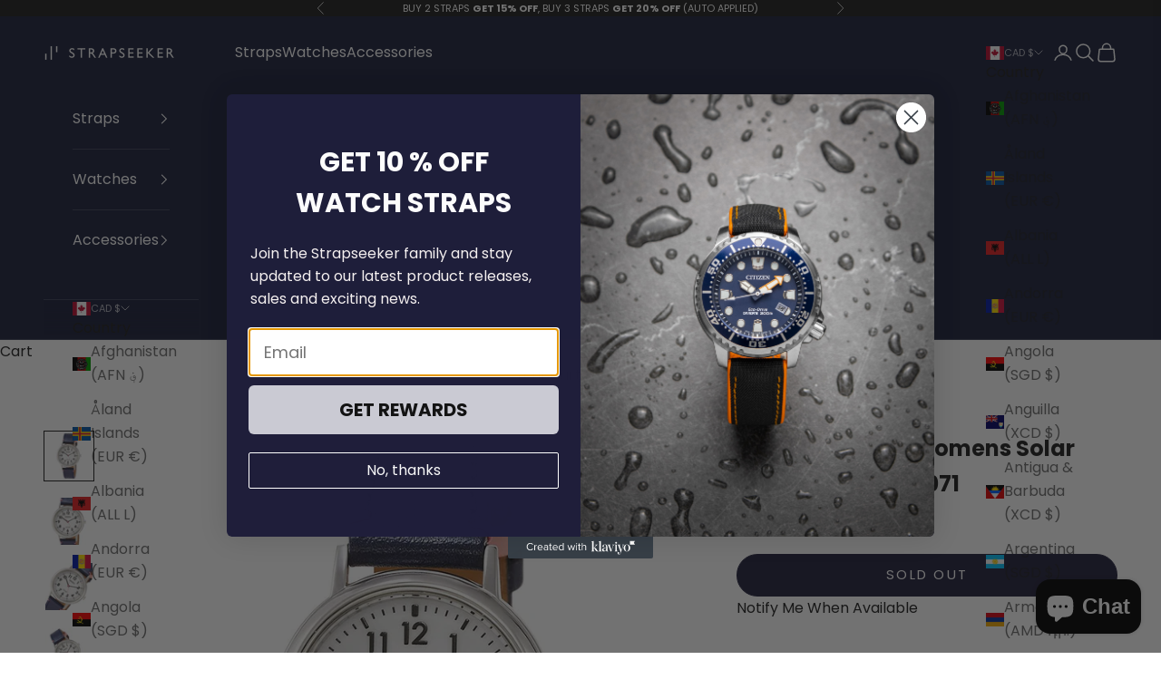

--- FILE ---
content_type: text/html; charset=utf-8
request_url: https://www.strapseeker.com/en-ca/products/stpx071
body_size: 76602
content:
<!doctype html>

<html class="no-js" lang="en" dir="ltr">
  <head>
    <!-- Google Tag Manager -->
<script async crossorigin fetchpriority="high" src="/cdn/shopifycloud/importmap-polyfill/es-modules-shim.2.4.0.js"></script>
<script>(function(w,d,s,l,i){w[l]=w[l]||[];w[l].push({'gtm.start':
new Date().getTime(),event:'gtm.js'});var f=d.getElementsByTagName(s)[0],
j=d.createElement(s),dl=l!='dataLayer'?'&l='+l:'';j.async=true;j.src=
'https://www.googletagmanager.com/gtm.js?id='+i+dl;f.parentNode.insertBefore(j,f);
})(window,document,'script','dataLayer','GTM-K5688D4S');</script>
<!-- End Google Tag Manager -->
    <meta charset="utf-8">
    <meta name="viewport" content="width=device-width, initial-scale=1.0, height=device-height, minimum-scale=1.0, maximum-scale=5.0">

    <title>Seiko Selection Womens Solar JDM Watch STPX071 - StrapSeeker</title><meta name="description" content="Shop Seiko Selection Womens Solar JDM Watch STPX071 Seiko Watches"><link rel="canonical" href="https://www.strapseeker.com/en-ca/products/stpx071"><link rel="shortcut icon" href="//www.strapseeker.com/cdn/shop/files/favicon-16x16.png?v=1659521790&width=96">
      <link rel="apple-touch-icon" href="//www.strapseeker.com/cdn/shop/files/favicon-16x16.png?v=1659521790&width=180"><link rel="preconnect" href="https://fonts.shopifycdn.com" crossorigin><link rel="preload" href="//www.strapseeker.com/cdn/fonts/figtree/figtree_n6.9d1ea52bb49a0a86cfd1b0383d00f83d3fcc14de.woff2" as="font" type="font/woff2" crossorigin><link rel="preload" href="//www.strapseeker.com/cdn/fonts/poppins/poppins_n4.0ba78fa5af9b0e1a374041b3ceaadf0a43b41362.woff2" as="font" type="font/woff2" crossorigin><meta property="og:type" content="product">
  <meta property="og:title" content="Seiko Selection Womens Solar JDM Watch STPX071">
  <meta property="product:price:amount" content="408.00">
  <meta property="product:price:currency" content="CAD"><meta property="og:image" content="http://www.strapseeker.com/cdn/shop/products/seikoseiko-selection-womens-solar-jdm-watch-stpx071-204950.jpg?v=1733819794&width=2048">
  <meta property="og:image:secure_url" content="https://www.strapseeker.com/cdn/shop/products/seikoseiko-selection-womens-solar-jdm-watch-stpx071-204950.jpg?v=1733819794&width=2048">
  <meta property="og:image:width" content="1100">
  <meta property="og:image:height" content="1100"><meta property="og:description" content="Shop Seiko Selection Womens Solar JDM Watch STPX071 Seiko Watches"><meta property="og:url" content="https://www.strapseeker.com/en-ca/products/stpx071">
<meta property="og:site_name" content="StrapSeeker"><meta name="twitter:card" content="summary"><meta name="twitter:title" content="Seiko Selection Womens Solar JDM Watch STPX071">
  <meta name="twitter:description" content="STPX071 Seiko Selection Solar Leather Ladies JDM Watch

Specifications:

Seiko Selection Series
Stainless Steel Case
Leather Strap
White Dial
100m Water Resistance
Hardlex Crystal
Analog Display
Solar Movement
Caliber V131
About 6 Months When Fully Charged
Overcharge Prevention Function
Accuracy: Average Monthly Difference ± 15 Seconds
Approximate Case Diameter: 31.5mm
Approximate Case Thickness: 7.7mm
#STPX071

."><meta name="twitter:image" content="https://www.strapseeker.com/cdn/shop/products/seikoseiko-selection-womens-solar-jdm-watch-stpx071-204950.jpg?crop=center&height=1200&v=1733819794&width=1200">
  <meta name="twitter:image:alt" content="Seiko Selection Womens Solar JDM Watch STPX071 -Seiko">
  <script type="application/ld+json">
  {
    "@context": "https://schema.org",
    "@type": "Product",
    "productID": 6767117434966,
    "offers": [{
          "@type": "Offer",
          "name": "Seiko Selection Womens Solar JDM Watch STPX071",
          "availability":"https://schema.org/OutOfStock",
          "price": 408.0,
          "priceCurrency": "CAD",
          "priceValidUntil": "2026-01-24","sku": "STPX071","hasMerchantReturnPolicy": {
              "merchantReturnLink": "https:\/\/www.strapseeker.com\/en-ca\/policies\/refund-policy"
            },"shippingDetails": {
              "shippingSettingsLink": "https:\/\/www.strapseeker.com\/en-ca\/policies\/shipping-policy"
            },"url": "https://www.strapseeker.com/en-ca/products/stpx071?variant=39889464229974"
        }
],
    "brand": {
      "@type": "Brand",
      "name": "Seiko"
    },
    "name": "Seiko Selection Womens Solar JDM Watch STPX071",
    "description": "STPX071 Seiko Selection Solar Leather Ladies JDM Watch\n\nSpecifications:\n\nSeiko Selection Series\nStainless Steel Case\nLeather Strap\nWhite Dial\n100m Water Resistance\nHardlex Crystal\nAnalog Display\nSolar Movement\nCaliber V131\nAbout 6 Months When Fully Charged\nOvercharge Prevention Function\nAccuracy: Average Monthly Difference ± 15 Seconds\nApproximate Case Diameter: 31.5mm\nApproximate Case Thickness: 7.7mm\n#STPX071\n\n.",
    "category": "Watches",
    "url": "https://www.strapseeker.com/en-ca/products/stpx071",
    "sku": "STPX071","weight": {
      "@type": "QuantitativeValue",
      "unitCode": "kg",
      "value": 0.3
      },"image": {
      "@type": "ImageObject",
      "url": "https://www.strapseeker.com/cdn/shop/products/seikoseiko-selection-womens-solar-jdm-watch-stpx071-204950.jpg?v=1733819794&width=1024",
      "image": "https://www.strapseeker.com/cdn/shop/products/seikoseiko-selection-womens-solar-jdm-watch-stpx071-204950.jpg?v=1733819794&width=1024",
      "name": "Seiko Selection Womens Solar JDM Watch STPX071 -Seiko",
      "width": "1024",
      "height": "1024"
    }
     
  }
  </script>



  <script type="application/ld+json">
  {
    "@context": "https://schema.org",
    "@type": "BreadcrumbList",
  "itemListElement": [{
      "@type": "ListItem",
      "position": 1,
      "name": "Home",
      "item": "https://www.strapseeker.com"
    },{
          "@type": "ListItem",
          "position": 2,
          "name": "Seiko Selection Womens Solar JDM Watch STPX071",
          "item": "https://www.strapseeker.com/en-ca/products/stpx071"
        }]
  }
  </script>

<style>/* Typography (heading) */
  @font-face {
  font-family: Figtree;
  font-weight: 600;
  font-style: normal;
  font-display: fallback;
  src: url("//www.strapseeker.com/cdn/fonts/figtree/figtree_n6.9d1ea52bb49a0a86cfd1b0383d00f83d3fcc14de.woff2") format("woff2"),
       url("//www.strapseeker.com/cdn/fonts/figtree/figtree_n6.f0fcdea525a0e47b2ae4ab645832a8e8a96d31d3.woff") format("woff");
}

@font-face {
  font-family: Figtree;
  font-weight: 600;
  font-style: italic;
  font-display: fallback;
  src: url("//www.strapseeker.com/cdn/fonts/figtree/figtree_i6.702baae75738b446cfbed6ac0d60cab7b21e61ba.woff2") format("woff2"),
       url("//www.strapseeker.com/cdn/fonts/figtree/figtree_i6.6b8dc40d16c9905d29525156e284509f871ce8f9.woff") format("woff");
}

/* Typography (body) */
  @font-face {
  font-family: Poppins;
  font-weight: 400;
  font-style: normal;
  font-display: fallback;
  src: url("//www.strapseeker.com/cdn/fonts/poppins/poppins_n4.0ba78fa5af9b0e1a374041b3ceaadf0a43b41362.woff2") format("woff2"),
       url("//www.strapseeker.com/cdn/fonts/poppins/poppins_n4.214741a72ff2596839fc9760ee7a770386cf16ca.woff") format("woff");
}

@font-face {
  font-family: Poppins;
  font-weight: 400;
  font-style: italic;
  font-display: fallback;
  src: url("//www.strapseeker.com/cdn/fonts/poppins/poppins_i4.846ad1e22474f856bd6b81ba4585a60799a9f5d2.woff2") format("woff2"),
       url("//www.strapseeker.com/cdn/fonts/poppins/poppins_i4.56b43284e8b52fc64c1fd271f289a39e8477e9ec.woff") format("woff");
}

@font-face {
  font-family: Poppins;
  font-weight: 700;
  font-style: normal;
  font-display: fallback;
  src: url("//www.strapseeker.com/cdn/fonts/poppins/poppins_n7.56758dcf284489feb014a026f3727f2f20a54626.woff2") format("woff2"),
       url("//www.strapseeker.com/cdn/fonts/poppins/poppins_n7.f34f55d9b3d3205d2cd6f64955ff4b36f0cfd8da.woff") format("woff");
}

@font-face {
  font-family: Poppins;
  font-weight: 700;
  font-style: italic;
  font-display: fallback;
  src: url("//www.strapseeker.com/cdn/fonts/poppins/poppins_i7.42fd71da11e9d101e1e6c7932199f925f9eea42d.woff2") format("woff2"),
       url("//www.strapseeker.com/cdn/fonts/poppins/poppins_i7.ec8499dbd7616004e21155106d13837fff4cf556.woff") format("woff");
}

:root {
    /* Container */
    --container-max-width: 100%;
    --container-xxs-max-width: 27.5rem; /* 440px */
    --container-xs-max-width: 42.5rem; /* 680px */
    --container-sm-max-width: 61.25rem; /* 980px */
    --container-md-max-width: 71.875rem; /* 1150px */
    --container-lg-max-width: 78.75rem; /* 1260px */
    --container-xl-max-width: 85rem; /* 1360px */
    --container-gutter: 1.25rem;

    --section-vertical-spacing: 2rem;
    --section-vertical-spacing-tight:2rem;

    --section-stack-gap:1.5rem;
    --section-stack-gap-tight:1.5rem;

    /* Form settings */
    --form-gap: 1.25rem; /* Gap between fieldset and submit button */
    --fieldset-gap: 1rem; /* Gap between each form input within a fieldset */
    --form-control-gap: 0.625rem; /* Gap between input and label (ignored for floating label) */
    --checkbox-control-gap: 0.75rem; /* Horizontal gap between checkbox and its associated label */
    --input-padding-block: 0.65rem; /* Vertical padding for input, textarea and native select */
    --input-padding-inline: 0.8rem; /* Horizontal padding for input, textarea and native select */
    --checkbox-size: 0.875rem; /* Size (width and height) for checkbox */

    /* Other sizes */
    --sticky-area-height: calc(var(--announcement-bar-is-sticky, 0) * var(--announcement-bar-height, 0px) + var(--header-is-sticky, 0) * var(--header-is-visible, 1) * var(--header-height, 0px));

    /* RTL support */
    --transform-logical-flip: 1;
    --transform-origin-start: left;
    --transform-origin-end: right;

    /**
     * ---------------------------------------------------------------------
     * TYPOGRAPHY
     * ---------------------------------------------------------------------
     */

    /* Font properties */
    --heading-font-family: Figtree, sans-serif;
    --heading-font-weight: 600;
    --heading-font-style: normal;
    --heading-text-transform: uppercase;
    --heading-letter-spacing: 0.15em;
    --text-font-family: Poppins, sans-serif;
    --text-font-weight: 400;
    --text-font-style: normal;
    --text-letter-spacing: 0.0em;
    --button-font: var(--text-font-style) var(--text-font-weight) var(--text-sm) / 1.65 var(--text-font-family);
    --button-text-transform: uppercase;
    --button-letter-spacing: 0.15em;

    /* Font sizes */--text-heading-size-factor: 1;
    --text-h1: max(0.6875rem, clamp(1.375rem, 1.146341463414634rem + 0.975609756097561vw, 2rem) * var(--text-heading-size-factor));
    --text-h2: max(0.6875rem, clamp(1.25rem, 1.0670731707317074rem + 0.7804878048780488vw, 1.75rem) * var(--text-heading-size-factor));
    --text-h3: max(0.6875rem, clamp(1.125rem, 1.0335365853658536rem + 0.3902439024390244vw, 1.375rem) * var(--text-heading-size-factor));
    --text-h4: max(0.6875rem, clamp(1rem, 0.9542682926829268rem + 0.1951219512195122vw, 1.125rem) * var(--text-heading-size-factor));
    --text-h5: calc(0.875rem * var(--text-heading-size-factor));
    --text-h6: calc(0.75rem * var(--text-heading-size-factor));

    --text-xs: 0.875rem;
    --text-sm: 0.9375rem;
    --text-base: 1.0rem;
    --text-lg: 1.125rem;
    --text-xl: 1.25rem;

    /* Rounded variables (used for border radius) */
    --rounded-full: 9999px;
    --button-border-radius: 2.875rem;
    --input-border-radius: 0.375rem;

    /* Box shadow */
    --shadow-sm: 0 2px 8px rgb(0 0 0 / 0.05);
    --shadow: 0 5px 15px rgb(0 0 0 / 0.05);
    --shadow-md: 0 5px 30px rgb(0 0 0 / 0.05);
    --shadow-block: px px px rgb(var(--text-primary) / 0.0);

    /**
     * ---------------------------------------------------------------------
     * OTHER
     * ---------------------------------------------------------------------
     */

    --checkmark-svg-url: url(//www.strapseeker.com/cdn/shop/t/69/assets/checkmark.svg?v=77552481021870063511727334589);
    --cursor-zoom-in-svg-url: url(//www.strapseeker.com/cdn/shop/t/69/assets/cursor-zoom-in.svg?v=54090319643941677111727334589);
  }

  [dir="rtl"]:root {
    /* RTL support */
    --transform-logical-flip: -1;
    --transform-origin-start: right;
    --transform-origin-end: left;
  }

  @media screen and (min-width: 700px) {
    :root {
      /* Typography (font size) */
      --text-xs: 0.875rem;
      --text-sm: 0.9375rem;
      --text-base: 1.0rem;
      --text-lg: 1.125rem;
      --text-xl: 1.375rem;

      /* Spacing settings */
      --container-gutter: 2rem;
    }
  }

  @media screen and (min-width: 1000px) {
    :root {
      /* Spacing settings */
      --container-gutter: 3rem;

      --section-vertical-spacing: 3rem;
      --section-vertical-spacing-tight: 3rem;

      --section-stack-gap:2.25rem;
      --section-stack-gap-tight:2.25rem;
    }
  }:root {/* Overlay used for modal */
    --page-overlay: 0 0 0 / 0.4;

    /* We use the first scheme background as default */
    --page-background: ;

    /* Product colors */
    --on-sale-text: 227 44 43;
    --on-sale-badge-background: 227 44 43;
    --on-sale-badge-text: 255 255 255;
    --sold-out-badge-background: 239 239 239;
    --sold-out-badge-text: 0 0 0 / 0.65;
    --custom-badge-background: 28 28 28;
    --custom-badge-text: 255 255 255;
    --star-color: 28 28 28;

    /* Status colors */
    --success-background: 212 227 203;
    --success-text: 48 122 7;
    --warning-background: 253 241 224;
    --warning-text: 237 138 0;
    --error-background: 243 204 204;
    --error-text: 203 43 43;
  }.color-scheme--scheme-1 {
      /* Color settings */--accent: 25 30 58;
      --text-color: 28 28 28;
      --background: 0 0 0 / 0.0;
      --background-without-opacity: 0 0 0;
      --background-gradient: ;--border-color: 28 28 28;/* Button colors */
      --button-background: 25 30 58;
      --button-text-color: 255 255 255;

      /* Circled buttons */
      --circle-button-background: 255 255 255;
      --circle-button-text-color: 25 30 58;
    }.shopify-section:has(.section-spacing.color-scheme--bg-3671eee015764974ee0aef1536023e0f) + .shopify-section:has(.section-spacing.color-scheme--bg-3671eee015764974ee0aef1536023e0f:not(.bordered-section)) .section-spacing {
      padding-block-start: 0;
    }.color-scheme--scheme-2 {
      /* Color settings */--accent: 31 30 58;
      --text-color: 255 255 255;
      --background: 25 30 58 / 1.0;
      --background-without-opacity: 25 30 58;
      --background-gradient: ;--border-color: 60 64 88;/* Button colors */
      --button-background: 31 30 58;
      --button-text-color: 255 255 255;

      /* Circled buttons */
      --circle-button-background: 255 255 255;
      --circle-button-text-color: 28 28 28;
    }.shopify-section:has(.section-spacing.color-scheme--bg-11fcf8cbf40015310f22320f1b9d9d7c) + .shopify-section:has(.section-spacing.color-scheme--bg-11fcf8cbf40015310f22320f1b9d9d7c:not(.bordered-section)) .section-spacing {
      padding-block-start: 0;
    }.color-scheme--scheme-3 {
      /* Color settings */--accent: 255 255 255;
      --text-color: 255 255 255;
      --background: 28 28 28 / 1.0;
      --background-without-opacity: 28 28 28;
      --background-gradient: ;--border-color: 62 62 62;/* Button colors */
      --button-background: 255 255 255;
      --button-text-color: 28 28 28;

      /* Circled buttons */
      --circle-button-background: 255 255 255;
      --circle-button-text-color: 28 28 28;
    }.shopify-section:has(.section-spacing.color-scheme--bg-c1f8cb21047e4797e94d0969dc5d1e44) + .shopify-section:has(.section-spacing.color-scheme--bg-c1f8cb21047e4797e94d0969dc5d1e44:not(.bordered-section)) .section-spacing {
      padding-block-start: 0;
    }.color-scheme--scheme-4 {
      /* Color settings */--accent: 250 250 250;
      --text-color: 255 255 255;
      --background: 0 0 0 / 0.0;
      --background-without-opacity: 0 0 0;
      --background-gradient: ;--border-color: 255 255 255;/* Button colors */
      --button-background: 250 250 250;
      --button-text-color: 28 28 28;

      /* Circled buttons */
      --circle-button-background: 31 30 58;
      --circle-button-text-color: 239 239 239;
    }.shopify-section:has(.section-spacing.color-scheme--bg-3671eee015764974ee0aef1536023e0f) + .shopify-section:has(.section-spacing.color-scheme--bg-3671eee015764974ee0aef1536023e0f:not(.bordered-section)) .section-spacing {
      padding-block-start: 0;
    }.color-scheme--scheme-57fb306e-db9e-4e08-ba72-c2c3ab9e7cd5 {
      /* Color settings */--accent: 25 30 58;
      --text-color: 28 28 28;
      --background: 255 255 255 / 1.0;
      --background-without-opacity: 255 255 255;
      --background-gradient: ;--border-color: 221 221 221;/* Button colors */
      --button-background: 25 30 58;
      --button-text-color: 255 255 255;

      /* Circled buttons */
      --circle-button-background: 25 30 58;
      --circle-button-text-color: 255 255 255;
    }.shopify-section:has(.section-spacing.color-scheme--bg-54922f2e920ba8346f6dc0fba343d673) + .shopify-section:has(.section-spacing.color-scheme--bg-54922f2e920ba8346f6dc0fba343d673:not(.bordered-section)) .section-spacing {
      padding-block-start: 0;
    }.color-scheme--scheme-a62e2328-0b74-4175-9073-297be25305f3 {
      /* Color settings */--accent: 25 30 58;
      --text-color: 28 28 28;
      --background: 239 239 244 / 1.0;
      --background-without-opacity: 239 239 244;
      --background-gradient: ;--border-color: 207 207 212;/* Button colors */
      --button-background: 25 30 58;
      --button-text-color: 239 239 244;

      /* Circled buttons */
      --circle-button-background: 239 239 244;
      --circle-button-text-color: 25 30 58;
    }.shopify-section:has(.section-spacing.color-scheme--bg-e767557453dfd414071cba578d18c08f) + .shopify-section:has(.section-spacing.color-scheme--bg-e767557453dfd414071cba578d18c08f:not(.bordered-section)) .section-spacing {
      padding-block-start: 0;
    }.color-scheme--dialog {
      /* Color settings */--accent: 25 30 58;
      --text-color: 28 28 28;
      --background: 0 0 0 / 0.0;
      --background-without-opacity: 0 0 0;
      --background-gradient: ;--border-color: 28 28 28;/* Button colors */
      --button-background: 25 30 58;
      --button-text-color: 255 255 255;

      /* Circled buttons */
      --circle-button-background: 255 255 255;
      --circle-button-text-color: 25 30 58;
    }
</style><script>
  document.documentElement.classList.replace('no-js', 'js');

  // This allows to expose several variables to the global scope, to be used in scripts
  window.themeVariables = {
    settings: {
      showPageTransition: false,
      pageType: "product",
      moneyFormat: "${{amount}}",
      moneyWithCurrencyFormat: "${{amount}} CAD",
      currencyCodeEnabled: true,
      cartType: "page",
      staggerMenuApparition: true
    },

    strings: {
      addToCartButton: "Add to cart",
      soldOutButton: "Sold out",
      preOrderButton: "Pre-order",
      unavailableButton: "Unavailable",
      addedToCart: "Added to your cart!",
      closeGallery: "Close gallery",
      zoomGallery: "Zoom picture",
      errorGallery: "Image cannot be loaded",
      soldOutBadge: "Sold out",
      discountBadge: "Save @@",
      sku: "SKU:",
      shippingEstimatorNoResults: "Sorry, we do not ship to your address.",
      shippingEstimatorOneResult: "There is one shipping rate for your address:",
      shippingEstimatorMultipleResults: "There are several shipping rates for your address:",
      shippingEstimatorError: "One or more error occurred while retrieving shipping rates:",
      next: "Next",
      previous: "Previous"
    },

    mediaQueries: {
      'sm': 'screen and (min-width: 700px)',
      'md': 'screen and (min-width: 1000px)',
      'lg': 'screen and (min-width: 1150px)',
      'xl': 'screen and (min-width: 1400px)',
      '2xl': 'screen and (min-width: 1600px)',
      'sm-max': 'screen and (max-width: 699px)',
      'md-max': 'screen and (max-width: 999px)',
      'lg-max': 'screen and (max-width: 1149px)',
      'xl-max': 'screen and (max-width: 1399px)',
      '2xl-max': 'screen and (max-width: 1599px)',
      'motion-safe': '(prefers-reduced-motion: no-preference)',
      'motion-reduce': '(prefers-reduced-motion: reduce)',
      'supports-hover': 'screen and (pointer: fine)',
      'supports-touch': 'screen and (hover: none)'
    }
  };</script><script>
      if (!(HTMLScriptElement.supports && HTMLScriptElement.supports('importmap'))) {
        const importMapPolyfill = document.createElement('script');
        importMapPolyfill.async = true;
        importMapPolyfill.src = "//www.strapseeker.com/cdn/shop/t/69/assets/es-module-shims.min.js?v=163628956881225179081727334589";

        document.head.appendChild(importMapPolyfill);
      }
    </script>

    <script type="importmap">{
        "imports": {
          "vendor": "//www.strapseeker.com/cdn/shop/t/69/assets/vendor.min.js?v=55120211853256353121727334589",
          "theme": "//www.strapseeker.com/cdn/shop/t/69/assets/theme.js?v=41870847793071402691727334589",
          "photoswipe": "//www.strapseeker.com/cdn/shop/t/69/assets/photoswipe.min.js?v=20290624223189769891727334589"
        }
      }
    </script>

    <script type="module" src="//www.strapseeker.com/cdn/shop/t/69/assets/vendor.min.js?v=55120211853256353121727334589"></script>
    <script type="module" src="//www.strapseeker.com/cdn/shop/t/69/assets/theme.js?v=41870847793071402691727334589"></script>

    <script>window.performance && window.performance.mark && window.performance.mark('shopify.content_for_header.start');</script><meta name="facebook-domain-verification" content="7brnepqye7f97euak6hha9cqcsy98a">
<meta name="google-site-verification" content="KQOZ5kN6MgCSBJ3HlbYdi_ClkhiOQOB2vtazvEpcZm4">
<meta id="shopify-digital-wallet" name="shopify-digital-wallet" content="/13716914262/digital_wallets/dialog">
<meta name="shopify-checkout-api-token" content="9ced656a99b8eb24cda101053ef0e62e">
<meta id="in-context-paypal-metadata" data-shop-id="13716914262" data-venmo-supported="false" data-environment="production" data-locale="en_US" data-paypal-v4="true" data-currency="CAD">
<link rel="alternate" hreflang="x-default" href="https://www.strapseeker.com/products/stpx071">
<link rel="alternate" hreflang="en" href="https://www.strapseeker.com/products/stpx071">
<link rel="alternate" hreflang="en-AU" href="https://www.strapseeker.com/en-au/products/stpx071">
<link rel="alternate" hreflang="en-CA" href="https://www.strapseeker.com/en-ca/products/stpx071">
<link rel="alternate" hreflang="en-DK" href="https://www.strapseeker.com/en-dk/products/stpx071">
<link rel="alternate" hreflang="en-GB" href="https://www.strapseeker.com/en-gb/products/stpx071">
<link rel="alternate" hreflang="en-HK" href="https://www.strapseeker.com/en-hk/products/stpx071">
<link rel="alternate" hreflang="en-JP" href="https://www.strapseeker.com/en-jp/products/stpx071">
<link rel="alternate" hreflang="en-MY" href="https://www.strapseeker.com/en-my/products/stpx071">
<link rel="alternate" hreflang="en-NZ" href="https://www.strapseeker.com/en-nz/products/stpx071">
<link rel="alternate" hreflang="en-SE" href="https://www.strapseeker.com/en-se/products/stpx071">
<link rel="alternate" hreflang="en-TH" href="https://www.strapseeker.com/en-th/products/stpx071">
<link rel="alternate" hreflang="en-TW" href="https://www.strapseeker.com/en-tw/products/stpx071">
<link rel="alternate" hreflang="en-DE" href="https://www.strapseeker.com/en-de/products/stpx071">
<link rel="alternate" hreflang="fr-FR" href="https://www.strapseeker.com/fr-fr/products/stpx071">
<link rel="alternate" hreflang="en-FR" href="https://www.strapseeker.com/en-fr/products/stpx071">
<link rel="alternate" type="application/json+oembed" href="https://www.strapseeker.com/en-ca/products/stpx071.oembed">
<script async="async" src="/checkouts/internal/preloads.js?locale=en-CA"></script>
<link rel="preconnect" href="https://shop.app" crossorigin="anonymous">
<script async="async" src="https://shop.app/checkouts/internal/preloads.js?locale=en-CA&shop_id=13716914262" crossorigin="anonymous"></script>
<script id="apple-pay-shop-capabilities" type="application/json">{"shopId":13716914262,"countryCode":"SG","currencyCode":"CAD","merchantCapabilities":["supports3DS"],"merchantId":"gid:\/\/shopify\/Shop\/13716914262","merchantName":"StrapSeeker","requiredBillingContactFields":["postalAddress","email","phone"],"requiredShippingContactFields":["postalAddress","email","phone"],"shippingType":"shipping","supportedNetworks":["visa","masterCard","amex"],"total":{"type":"pending","label":"StrapSeeker","amount":"1.00"},"shopifyPaymentsEnabled":true,"supportsSubscriptions":true}</script>
<script id="shopify-features" type="application/json">{"accessToken":"9ced656a99b8eb24cda101053ef0e62e","betas":["rich-media-storefront-analytics"],"domain":"www.strapseeker.com","predictiveSearch":true,"shopId":13716914262,"locale":"en"}</script>
<script>var Shopify = Shopify || {};
Shopify.shop = "strapseeker.myshopify.com";
Shopify.locale = "en";
Shopify.currency = {"active":"CAD","rate":"1.1005902"};
Shopify.country = "CA";
Shopify.theme = {"name":"Copy of Strapseeker 2024","id":172545638678,"schema_name":"Prestige","schema_version":"9.3.0","theme_store_id":855,"role":"main"};
Shopify.theme.handle = "null";
Shopify.theme.style = {"id":null,"handle":null};
Shopify.cdnHost = "www.strapseeker.com/cdn";
Shopify.routes = Shopify.routes || {};
Shopify.routes.root = "/en-ca/";</script>
<script type="module">!function(o){(o.Shopify=o.Shopify||{}).modules=!0}(window);</script>
<script>!function(o){function n(){var o=[];function n(){o.push(Array.prototype.slice.apply(arguments))}return n.q=o,n}var t=o.Shopify=o.Shopify||{};t.loadFeatures=n(),t.autoloadFeatures=n()}(window);</script>
<script>
  window.ShopifyPay = window.ShopifyPay || {};
  window.ShopifyPay.apiHost = "shop.app\/pay";
  window.ShopifyPay.redirectState = null;
</script>
<script id="shop-js-analytics" type="application/json">{"pageType":"product"}</script>
<script defer="defer" async type="module" src="//www.strapseeker.com/cdn/shopifycloud/shop-js/modules/v2/client.init-shop-cart-sync_IZsNAliE.en.esm.js"></script>
<script defer="defer" async type="module" src="//www.strapseeker.com/cdn/shopifycloud/shop-js/modules/v2/chunk.common_0OUaOowp.esm.js"></script>
<script type="module">
  await import("//www.strapseeker.com/cdn/shopifycloud/shop-js/modules/v2/client.init-shop-cart-sync_IZsNAliE.en.esm.js");
await import("//www.strapseeker.com/cdn/shopifycloud/shop-js/modules/v2/chunk.common_0OUaOowp.esm.js");

  window.Shopify.SignInWithShop?.initShopCartSync?.({"fedCMEnabled":true,"windoidEnabled":true});

</script>
<script>
  window.Shopify = window.Shopify || {};
  if (!window.Shopify.featureAssets) window.Shopify.featureAssets = {};
  window.Shopify.featureAssets['shop-js'] = {"shop-cart-sync":["modules/v2/client.shop-cart-sync_DLOhI_0X.en.esm.js","modules/v2/chunk.common_0OUaOowp.esm.js"],"init-fed-cm":["modules/v2/client.init-fed-cm_C6YtU0w6.en.esm.js","modules/v2/chunk.common_0OUaOowp.esm.js"],"shop-button":["modules/v2/client.shop-button_BCMx7GTG.en.esm.js","modules/v2/chunk.common_0OUaOowp.esm.js"],"shop-cash-offers":["modules/v2/client.shop-cash-offers_BT26qb5j.en.esm.js","modules/v2/chunk.common_0OUaOowp.esm.js","modules/v2/chunk.modal_CGo_dVj3.esm.js"],"init-windoid":["modules/v2/client.init-windoid_B9PkRMql.en.esm.js","modules/v2/chunk.common_0OUaOowp.esm.js"],"init-shop-email-lookup-coordinator":["modules/v2/client.init-shop-email-lookup-coordinator_DZkqjsbU.en.esm.js","modules/v2/chunk.common_0OUaOowp.esm.js"],"shop-toast-manager":["modules/v2/client.shop-toast-manager_Di2EnuM7.en.esm.js","modules/v2/chunk.common_0OUaOowp.esm.js"],"shop-login-button":["modules/v2/client.shop-login-button_BtqW_SIO.en.esm.js","modules/v2/chunk.common_0OUaOowp.esm.js","modules/v2/chunk.modal_CGo_dVj3.esm.js"],"avatar":["modules/v2/client.avatar_BTnouDA3.en.esm.js"],"pay-button":["modules/v2/client.pay-button_CWa-C9R1.en.esm.js","modules/v2/chunk.common_0OUaOowp.esm.js"],"init-shop-cart-sync":["modules/v2/client.init-shop-cart-sync_IZsNAliE.en.esm.js","modules/v2/chunk.common_0OUaOowp.esm.js"],"init-customer-accounts":["modules/v2/client.init-customer-accounts_DenGwJTU.en.esm.js","modules/v2/client.shop-login-button_BtqW_SIO.en.esm.js","modules/v2/chunk.common_0OUaOowp.esm.js","modules/v2/chunk.modal_CGo_dVj3.esm.js"],"init-shop-for-new-customer-accounts":["modules/v2/client.init-shop-for-new-customer-accounts_JdHXxpS9.en.esm.js","modules/v2/client.shop-login-button_BtqW_SIO.en.esm.js","modules/v2/chunk.common_0OUaOowp.esm.js","modules/v2/chunk.modal_CGo_dVj3.esm.js"],"init-customer-accounts-sign-up":["modules/v2/client.init-customer-accounts-sign-up_D6__K_p8.en.esm.js","modules/v2/client.shop-login-button_BtqW_SIO.en.esm.js","modules/v2/chunk.common_0OUaOowp.esm.js","modules/v2/chunk.modal_CGo_dVj3.esm.js"],"checkout-modal":["modules/v2/client.checkout-modal_C_ZQDY6s.en.esm.js","modules/v2/chunk.common_0OUaOowp.esm.js","modules/v2/chunk.modal_CGo_dVj3.esm.js"],"shop-follow-button":["modules/v2/client.shop-follow-button_XetIsj8l.en.esm.js","modules/v2/chunk.common_0OUaOowp.esm.js","modules/v2/chunk.modal_CGo_dVj3.esm.js"],"lead-capture":["modules/v2/client.lead-capture_DvA72MRN.en.esm.js","modules/v2/chunk.common_0OUaOowp.esm.js","modules/v2/chunk.modal_CGo_dVj3.esm.js"],"shop-login":["modules/v2/client.shop-login_ClXNxyh6.en.esm.js","modules/v2/chunk.common_0OUaOowp.esm.js","modules/v2/chunk.modal_CGo_dVj3.esm.js"],"payment-terms":["modules/v2/client.payment-terms_CNlwjfZz.en.esm.js","modules/v2/chunk.common_0OUaOowp.esm.js","modules/v2/chunk.modal_CGo_dVj3.esm.js"]};
</script>
<script id="__st">var __st={"a":13716914262,"offset":28800,"reqid":"75b1fd4d-a293-4332-b7dc-b05c9e1693e6-1768385479","pageurl":"www.strapseeker.com\/en-ca\/products\/stpx071","u":"2a633cc964fb","p":"product","rtyp":"product","rid":6767117434966};</script>
<script>window.ShopifyPaypalV4VisibilityTracking = true;</script>
<script id="captcha-bootstrap">!function(){'use strict';const t='contact',e='account',n='new_comment',o=[[t,t],['blogs',n],['comments',n],[t,'customer']],c=[[e,'customer_login'],[e,'guest_login'],[e,'recover_customer_password'],[e,'create_customer']],r=t=>t.map((([t,e])=>`form[action*='/${t}']:not([data-nocaptcha='true']) input[name='form_type'][value='${e}']`)).join(','),a=t=>()=>t?[...document.querySelectorAll(t)].map((t=>t.form)):[];function s(){const t=[...o],e=r(t);return a(e)}const i='password',u='form_key',d=['recaptcha-v3-token','g-recaptcha-response','h-captcha-response',i],f=()=>{try{return window.sessionStorage}catch{return}},m='__shopify_v',_=t=>t.elements[u];function p(t,e,n=!1){try{const o=window.sessionStorage,c=JSON.parse(o.getItem(e)),{data:r}=function(t){const{data:e,action:n}=t;return t[m]||n?{data:e,action:n}:{data:t,action:n}}(c);for(const[e,n]of Object.entries(r))t.elements[e]&&(t.elements[e].value=n);n&&o.removeItem(e)}catch(o){console.error('form repopulation failed',{error:o})}}const l='form_type',E='cptcha';function T(t){t.dataset[E]=!0}const w=window,h=w.document,L='Shopify',v='ce_forms',y='captcha';let A=!1;((t,e)=>{const n=(g='f06e6c50-85a8-45c8-87d0-21a2b65856fe',I='https://cdn.shopify.com/shopifycloud/storefront-forms-hcaptcha/ce_storefront_forms_captcha_hcaptcha.v1.5.2.iife.js',D={infoText:'Protected by hCaptcha',privacyText:'Privacy',termsText:'Terms'},(t,e,n)=>{const o=w[L][v],c=o.bindForm;if(c)return c(t,g,e,D).then(n);var r;o.q.push([[t,g,e,D],n]),r=I,A||(h.body.append(Object.assign(h.createElement('script'),{id:'captcha-provider',async:!0,src:r})),A=!0)});var g,I,D;w[L]=w[L]||{},w[L][v]=w[L][v]||{},w[L][v].q=[],w[L][y]=w[L][y]||{},w[L][y].protect=function(t,e){n(t,void 0,e),T(t)},Object.freeze(w[L][y]),function(t,e,n,w,h,L){const[v,y,A,g]=function(t,e,n){const i=e?o:[],u=t?c:[],d=[...i,...u],f=r(d),m=r(i),_=r(d.filter((([t,e])=>n.includes(e))));return[a(f),a(m),a(_),s()]}(w,h,L),I=t=>{const e=t.target;return e instanceof HTMLFormElement?e:e&&e.form},D=t=>v().includes(t);t.addEventListener('submit',(t=>{const e=I(t);if(!e)return;const n=D(e)&&!e.dataset.hcaptchaBound&&!e.dataset.recaptchaBound,o=_(e),c=g().includes(e)&&(!o||!o.value);(n||c)&&t.preventDefault(),c&&!n&&(function(t){try{if(!f())return;!function(t){const e=f();if(!e)return;const n=_(t);if(!n)return;const o=n.value;o&&e.removeItem(o)}(t);const e=Array.from(Array(32),(()=>Math.random().toString(36)[2])).join('');!function(t,e){_(t)||t.append(Object.assign(document.createElement('input'),{type:'hidden',name:u})),t.elements[u].value=e}(t,e),function(t,e){const n=f();if(!n)return;const o=[...t.querySelectorAll(`input[type='${i}']`)].map((({name:t})=>t)),c=[...d,...o],r={};for(const[a,s]of new FormData(t).entries())c.includes(a)||(r[a]=s);n.setItem(e,JSON.stringify({[m]:1,action:t.action,data:r}))}(t,e)}catch(e){console.error('failed to persist form',e)}}(e),e.submit())}));const S=(t,e)=>{t&&!t.dataset[E]&&(n(t,e.some((e=>e===t))),T(t))};for(const o of['focusin','change'])t.addEventListener(o,(t=>{const e=I(t);D(e)&&S(e,y())}));const B=e.get('form_key'),M=e.get(l),P=B&&M;t.addEventListener('DOMContentLoaded',(()=>{const t=y();if(P)for(const e of t)e.elements[l].value===M&&p(e,B);[...new Set([...A(),...v().filter((t=>'true'===t.dataset.shopifyCaptcha))])].forEach((e=>S(e,t)))}))}(h,new URLSearchParams(w.location.search),n,t,e,['guest_login'])})(!0,!0)}();</script>
<script integrity="sha256-4kQ18oKyAcykRKYeNunJcIwy7WH5gtpwJnB7kiuLZ1E=" data-source-attribution="shopify.loadfeatures" defer="defer" src="//www.strapseeker.com/cdn/shopifycloud/storefront/assets/storefront/load_feature-a0a9edcb.js" crossorigin="anonymous"></script>
<script crossorigin="anonymous" defer="defer" src="//www.strapseeker.com/cdn/shopifycloud/storefront/assets/shopify_pay/storefront-65b4c6d7.js?v=20250812"></script>
<script data-source-attribution="shopify.dynamic_checkout.dynamic.init">var Shopify=Shopify||{};Shopify.PaymentButton=Shopify.PaymentButton||{isStorefrontPortableWallets:!0,init:function(){window.Shopify.PaymentButton.init=function(){};var t=document.createElement("script");t.src="https://www.strapseeker.com/cdn/shopifycloud/portable-wallets/latest/portable-wallets.en.js",t.type="module",document.head.appendChild(t)}};
</script>
<script data-source-attribution="shopify.dynamic_checkout.buyer_consent">
  function portableWalletsHideBuyerConsent(e){var t=document.getElementById("shopify-buyer-consent"),n=document.getElementById("shopify-subscription-policy-button");t&&n&&(t.classList.add("hidden"),t.setAttribute("aria-hidden","true"),n.removeEventListener("click",e))}function portableWalletsShowBuyerConsent(e){var t=document.getElementById("shopify-buyer-consent"),n=document.getElementById("shopify-subscription-policy-button");t&&n&&(t.classList.remove("hidden"),t.removeAttribute("aria-hidden"),n.addEventListener("click",e))}window.Shopify?.PaymentButton&&(window.Shopify.PaymentButton.hideBuyerConsent=portableWalletsHideBuyerConsent,window.Shopify.PaymentButton.showBuyerConsent=portableWalletsShowBuyerConsent);
</script>
<script>
  function portableWalletsCleanup(e){e&&e.src&&console.error("Failed to load portable wallets script "+e.src);var t=document.querySelectorAll("shopify-accelerated-checkout .shopify-payment-button__skeleton, shopify-accelerated-checkout-cart .wallet-cart-button__skeleton"),e=document.getElementById("shopify-buyer-consent");for(let e=0;e<t.length;e++)t[e].remove();e&&e.remove()}function portableWalletsNotLoadedAsModule(e){e instanceof ErrorEvent&&"string"==typeof e.message&&e.message.includes("import.meta")&&"string"==typeof e.filename&&e.filename.includes("portable-wallets")&&(window.removeEventListener("error",portableWalletsNotLoadedAsModule),window.Shopify.PaymentButton.failedToLoad=e,"loading"===document.readyState?document.addEventListener("DOMContentLoaded",window.Shopify.PaymentButton.init):window.Shopify.PaymentButton.init())}window.addEventListener("error",portableWalletsNotLoadedAsModule);
</script>

<script type="module" src="https://www.strapseeker.com/cdn/shopifycloud/portable-wallets/latest/portable-wallets.en.js" onError="portableWalletsCleanup(this)" crossorigin="anonymous"></script>
<script nomodule>
  document.addEventListener("DOMContentLoaded", portableWalletsCleanup);
</script>

<link id="shopify-accelerated-checkout-styles" rel="stylesheet" media="screen" href="https://www.strapseeker.com/cdn/shopifycloud/portable-wallets/latest/accelerated-checkout-backwards-compat.css" crossorigin="anonymous">
<style id="shopify-accelerated-checkout-cart">
        #shopify-buyer-consent {
  margin-top: 1em;
  display: inline-block;
  width: 100%;
}

#shopify-buyer-consent.hidden {
  display: none;
}

#shopify-subscription-policy-button {
  background: none;
  border: none;
  padding: 0;
  text-decoration: underline;
  font-size: inherit;
  cursor: pointer;
}

#shopify-subscription-policy-button::before {
  box-shadow: none;
}

      </style>

<script>window.performance && window.performance.mark && window.performance.mark('shopify.content_for_header.end');</script>
<link href="//www.strapseeker.com/cdn/shop/t/69/assets/theme.css?v=134608994169317865261727334589" rel="stylesheet" type="text/css" media="all" /><!-- BEGIN app block: shopify://apps/smart-seo/blocks/smartseo/7b0a6064-ca2e-4392-9a1d-8c43c942357b --><meta name="smart-seo-integrated" content="true" /><!-- metatagsSavedToSEOFields: true --><!-- END app block --><!-- BEGIN app block: shopify://apps/judge-me-reviews/blocks/judgeme_core/61ccd3b1-a9f2-4160-9fe9-4fec8413e5d8 --><!-- Start of Judge.me Core -->






<link rel="dns-prefetch" href="https://cdnwidget.judge.me">
<link rel="dns-prefetch" href="https://cdn.judge.me">
<link rel="dns-prefetch" href="https://cdn1.judge.me">
<link rel="dns-prefetch" href="https://api.judge.me">

<script data-cfasync='false' class='jdgm-settings-script'>window.jdgmSettings={"pagination":5,"disable_web_reviews":false,"badge_no_review_text":"No reviews","badge_n_reviews_text":"{{ n }} review/reviews","badge_star_color":"#1F1E3A","hide_badge_preview_if_no_reviews":true,"badge_hide_text":false,"enforce_center_preview_badge":false,"widget_title":"Customer Reviews","widget_open_form_text":"Write a review","widget_close_form_text":"Cancel review","widget_refresh_page_text":"Refresh page","widget_summary_text":"Based on {{ number_of_reviews }} review/reviews","widget_no_review_text":"Be the first to write a review","widget_name_field_text":"Display name","widget_verified_name_field_text":"Verified Name (public)","widget_name_placeholder_text":"Display name","widget_required_field_error_text":"This field is required.","widget_email_field_text":"Email address","widget_verified_email_field_text":"Verified Email (private, can not be edited)","widget_email_placeholder_text":"Your email address","widget_email_field_error_text":"Please enter a valid email address.","widget_rating_field_text":"Rating","widget_review_title_field_text":"Review Title","widget_review_title_placeholder_text":"Give your review a title","widget_review_body_field_text":"Review content","widget_review_body_placeholder_text":"Start writing here...","widget_pictures_field_text":"Picture/Video (optional)","widget_submit_review_text":"Submit Review","widget_submit_verified_review_text":"Submit Verified Review","widget_submit_success_msg_with_auto_publish":"Thank you! Please refresh the page in a few moments to see your review. You can remove or edit your review by logging into \u003ca href='https://judge.me/login' target='_blank' rel='nofollow noopener'\u003eJudge.me\u003c/a\u003e","widget_submit_success_msg_no_auto_publish":"Thank you! Your review will be published as soon as it is approved by the shop admin. You can remove or edit your review by logging into \u003ca href='https://judge.me/login' target='_blank' rel='nofollow noopener'\u003eJudge.me\u003c/a\u003e","widget_show_default_reviews_out_of_total_text":"Showing {{ n_reviews_shown }} out of {{ n_reviews }} reviews.","widget_show_all_link_text":"Show all","widget_show_less_link_text":"Show less","widget_author_said_text":"{{ reviewer_name }} said:","widget_days_text":"{{ n }} days ago","widget_weeks_text":"{{ n }} week/weeks ago","widget_months_text":"{{ n }} month/months ago","widget_years_text":"{{ n }} year/years ago","widget_yesterday_text":"Yesterday","widget_today_text":"Today","widget_replied_text":"\u003e\u003e {{ shop_name }} replied:","widget_read_more_text":"Read more","widget_reviewer_name_as_initial":"","widget_rating_filter_color":"#fbcd0a","widget_rating_filter_see_all_text":"See all reviews","widget_sorting_most_recent_text":"Most Recent","widget_sorting_highest_rating_text":"Highest Rating","widget_sorting_lowest_rating_text":"Lowest Rating","widget_sorting_with_pictures_text":"Only Pictures","widget_sorting_most_helpful_text":"Most Helpful","widget_open_question_form_text":"Ask a question","widget_reviews_subtab_text":"Reviews","widget_questions_subtab_text":"Questions","widget_question_label_text":"Question","widget_answer_label_text":"Answer","widget_question_placeholder_text":"Write your question here","widget_submit_question_text":"Submit Question","widget_question_submit_success_text":"Thank you for your question! We will notify you once it gets answered.","widget_star_color":"#1F1E3A","verified_badge_text":"Verified","verified_badge_bg_color":"","verified_badge_text_color":"","verified_badge_placement":"left-of-reviewer-name","widget_review_max_height":"","widget_hide_border":false,"widget_social_share":false,"widget_thumb":false,"widget_review_location_show":false,"widget_location_format":"","all_reviews_include_out_of_store_products":true,"all_reviews_out_of_store_text":"(out of store)","all_reviews_pagination":100,"all_reviews_product_name_prefix_text":"about","enable_review_pictures":false,"enable_question_anwser":false,"widget_theme":"default","review_date_format":"dd/mm/yyyy","default_sort_method":"most-recent","widget_product_reviews_subtab_text":"Product Reviews","widget_shop_reviews_subtab_text":"Shop Reviews","widget_other_products_reviews_text":"Reviews for other products","widget_store_reviews_subtab_text":"Store reviews","widget_no_store_reviews_text":"This store hasn't received any reviews yet","widget_web_restriction_product_reviews_text":"This product hasn't received any reviews yet","widget_no_items_text":"No items found","widget_show_more_text":"Show more","widget_write_a_store_review_text":"Write a Store Review","widget_other_languages_heading":"Reviews in Other Languages","widget_translate_review_text":"Translate review to {{ language }}","widget_translating_review_text":"Translating...","widget_show_original_translation_text":"Show original ({{ language }})","widget_translate_review_failed_text":"Review couldn't be translated.","widget_translate_review_retry_text":"Retry","widget_translate_review_try_again_later_text":"Try again later","show_product_url_for_grouped_product":false,"widget_sorting_pictures_first_text":"Pictures First","show_pictures_on_all_rev_page_mobile":false,"show_pictures_on_all_rev_page_desktop":false,"floating_tab_hide_mobile_install_preference":false,"floating_tab_button_name":"★ Reviews","floating_tab_title":"Let customers speak for us","floating_tab_button_color":"","floating_tab_button_background_color":"","floating_tab_url":"","floating_tab_url_enabled":false,"floating_tab_tab_style":"text","all_reviews_text_badge_text":"Customers rate us {{ shop.metafields.judgeme.all_reviews_rating | round: 1 }}/5 based on {{ shop.metafields.judgeme.all_reviews_count }} reviews.","all_reviews_text_badge_text_branded_style":"{{ shop.metafields.judgeme.all_reviews_rating | round: 1 }} out of 5 stars based on {{ shop.metafields.judgeme.all_reviews_count }} reviews","is_all_reviews_text_badge_a_link":false,"show_stars_for_all_reviews_text_badge":false,"all_reviews_text_badge_url":"","all_reviews_text_style":"text","all_reviews_text_color_style":"judgeme_brand_color","all_reviews_text_color":"#108474","all_reviews_text_show_jm_brand":true,"featured_carousel_show_header":true,"featured_carousel_title":"Let customers speak for us","testimonials_carousel_title":"Customers are saying","videos_carousel_title":"Real customer stories","cards_carousel_title":"Customers are saying","featured_carousel_count_text":"from {{ n }} reviews","featured_carousel_add_link_to_all_reviews_page":false,"featured_carousel_url":"","featured_carousel_show_images":true,"featured_carousel_autoslide_interval":5,"featured_carousel_arrows_on_the_sides":false,"featured_carousel_height":250,"featured_carousel_width":80,"featured_carousel_image_size":0,"featured_carousel_image_height":250,"featured_carousel_arrow_color":"#eeeeee","verified_count_badge_style":"vintage","verified_count_badge_orientation":"horizontal","verified_count_badge_color_style":"judgeme_brand_color","verified_count_badge_color":"#108474","is_verified_count_badge_a_link":false,"verified_count_badge_url":"","verified_count_badge_show_jm_brand":true,"widget_rating_preset_default":5,"widget_first_sub_tab":"product-reviews","widget_show_histogram":true,"widget_histogram_use_custom_color":false,"widget_pagination_use_custom_color":false,"widget_star_use_custom_color":true,"widget_verified_badge_use_custom_color":false,"widget_write_review_use_custom_color":false,"picture_reminder_submit_button":"Upload Pictures","enable_review_videos":false,"mute_video_by_default":false,"widget_sorting_videos_first_text":"Videos First","widget_review_pending_text":"Pending","featured_carousel_items_for_large_screen":3,"social_share_options_order":"Facebook,Twitter","remove_microdata_snippet":true,"disable_json_ld":false,"enable_json_ld_products":false,"preview_badge_show_question_text":false,"preview_badge_no_question_text":"No questions","preview_badge_n_question_text":"{{ number_of_questions }} question/questions","qa_badge_show_icon":false,"qa_badge_position":"same-row","remove_judgeme_branding":false,"widget_add_search_bar":false,"widget_search_bar_placeholder":"Search","widget_sorting_verified_only_text":"Verified only","featured_carousel_theme":"default","featured_carousel_show_rating":true,"featured_carousel_show_title":true,"featured_carousel_show_body":true,"featured_carousel_show_date":false,"featured_carousel_show_reviewer":true,"featured_carousel_show_product":false,"featured_carousel_header_background_color":"#108474","featured_carousel_header_text_color":"#ffffff","featured_carousel_name_product_separator":"reviewed","featured_carousel_full_star_background":"#108474","featured_carousel_empty_star_background":"#dadada","featured_carousel_vertical_theme_background":"#f9fafb","featured_carousel_verified_badge_enable":false,"featured_carousel_verified_badge_color":"#108474","featured_carousel_border_style":"round","featured_carousel_review_line_length_limit":3,"featured_carousel_more_reviews_button_text":"Read more reviews","featured_carousel_view_product_button_text":"View product","all_reviews_page_load_reviews_on":"scroll","all_reviews_page_load_more_text":"Load More Reviews","disable_fb_tab_reviews":false,"enable_ajax_cdn_cache":false,"widget_advanced_speed_features":5,"widget_public_name_text":"displayed publicly like","default_reviewer_name":"John Smith","default_reviewer_name_has_non_latin":true,"widget_reviewer_anonymous":"Anonymous","medals_widget_title":"Judge.me Review Medals","medals_widget_background_color":"#f9fafb","medals_widget_position":"footer_all_pages","medals_widget_border_color":"#f9fafb","medals_widget_verified_text_position":"left","medals_widget_use_monochromatic_version":false,"medals_widget_elements_color":"#108474","show_reviewer_avatar":true,"widget_invalid_yt_video_url_error_text":"Not a YouTube video URL","widget_max_length_field_error_text":"Please enter no more than {0} characters.","widget_show_country_flag":false,"widget_show_collected_via_shop_app":true,"widget_verified_by_shop_badge_style":"light","widget_verified_by_shop_text":"Verified by Shop","widget_show_photo_gallery":false,"widget_load_with_code_splitting":false,"widget_ugc_install_preference":false,"widget_ugc_title":"Made by us, Shared by you","widget_ugc_subtitle":"Tag us to see your picture featured in our page","widget_ugc_arrows_color":"#ffffff","widget_ugc_primary_button_text":"Buy Now","widget_ugc_primary_button_background_color":"#108474","widget_ugc_primary_button_text_color":"#ffffff","widget_ugc_primary_button_border_width":"0","widget_ugc_primary_button_border_style":"none","widget_ugc_primary_button_border_color":"#108474","widget_ugc_primary_button_border_radius":"25","widget_ugc_secondary_button_text":"Load More","widget_ugc_secondary_button_background_color":"#ffffff","widget_ugc_secondary_button_text_color":"#108474","widget_ugc_secondary_button_border_width":"2","widget_ugc_secondary_button_border_style":"solid","widget_ugc_secondary_button_border_color":"#108474","widget_ugc_secondary_button_border_radius":"25","widget_ugc_reviews_button_text":"View Reviews","widget_ugc_reviews_button_background_color":"#ffffff","widget_ugc_reviews_button_text_color":"#108474","widget_ugc_reviews_button_border_width":"2","widget_ugc_reviews_button_border_style":"solid","widget_ugc_reviews_button_border_color":"#108474","widget_ugc_reviews_button_border_radius":"25","widget_ugc_reviews_button_link_to":"judgeme-reviews-page","widget_ugc_show_post_date":true,"widget_ugc_max_width":"800","widget_rating_metafield_value_type":true,"widget_primary_color":"#1F1E3A","widget_enable_secondary_color":false,"widget_secondary_color":"#edf5f5","widget_summary_average_rating_text":"{{ average_rating }} out of 5","widget_media_grid_title":"Customer photos \u0026 videos","widget_media_grid_see_more_text":"See more","widget_round_style":false,"widget_show_product_medals":true,"widget_verified_by_judgeme_text":"Verified by Judge.me","widget_show_store_medals":true,"widget_verified_by_judgeme_text_in_store_medals":"Verified by Judge.me","widget_media_field_exceed_quantity_message":"Sorry, we can only accept {{ max_media }} for one review.","widget_media_field_exceed_limit_message":"{{ file_name }} is too large, please select a {{ media_type }} less than {{ size_limit }}MB.","widget_review_submitted_text":"Review Submitted!","widget_question_submitted_text":"Question Submitted!","widget_close_form_text_question":"Cancel","widget_write_your_answer_here_text":"Write your answer here","widget_enabled_branded_link":true,"widget_show_collected_by_judgeme":false,"widget_reviewer_name_color":"","widget_write_review_text_color":"","widget_write_review_bg_color":"","widget_collected_by_judgeme_text":"collected by Judge.me","widget_pagination_type":"standard","widget_load_more_text":"Load More","widget_load_more_color":"#108474","widget_full_review_text":"Full Review","widget_read_more_reviews_text":"Read More Reviews","widget_read_questions_text":"Read Questions","widget_questions_and_answers_text":"Questions \u0026 Answers","widget_verified_by_text":"Verified by","widget_verified_text":"Verified","widget_number_of_reviews_text":"{{ number_of_reviews }} reviews","widget_back_button_text":"Back","widget_next_button_text":"Next","widget_custom_forms_filter_button":"Filters","custom_forms_style":"horizontal","widget_show_review_information":false,"how_reviews_are_collected":"How reviews are collected?","widget_show_review_keywords":false,"widget_gdpr_statement":"How we use your data: We'll only contact you about the review you left, and only if necessary. By submitting your review, you agree to Judge.me's \u003ca href='https://judge.me/terms' target='_blank' rel='nofollow noopener'\u003eterms\u003c/a\u003e, \u003ca href='https://judge.me/privacy' target='_blank' rel='nofollow noopener'\u003eprivacy\u003c/a\u003e and \u003ca href='https://judge.me/content-policy' target='_blank' rel='nofollow noopener'\u003econtent\u003c/a\u003e policies.","widget_multilingual_sorting_enabled":false,"widget_translate_review_content_enabled":false,"widget_translate_review_content_method":"manual","popup_widget_review_selection":"automatically_with_pictures","popup_widget_round_border_style":true,"popup_widget_show_title":true,"popup_widget_show_body":true,"popup_widget_show_reviewer":false,"popup_widget_show_product":true,"popup_widget_show_pictures":true,"popup_widget_use_review_picture":true,"popup_widget_show_on_home_page":true,"popup_widget_show_on_product_page":true,"popup_widget_show_on_collection_page":true,"popup_widget_show_on_cart_page":true,"popup_widget_position":"bottom_left","popup_widget_first_review_delay":5,"popup_widget_duration":5,"popup_widget_interval":5,"popup_widget_review_count":5,"popup_widget_hide_on_mobile":true,"review_snippet_widget_round_border_style":true,"review_snippet_widget_card_color":"#FFFFFF","review_snippet_widget_slider_arrows_background_color":"#FFFFFF","review_snippet_widget_slider_arrows_color":"#000000","review_snippet_widget_star_color":"#108474","show_product_variant":false,"all_reviews_product_variant_label_text":"Variant: ","widget_show_verified_branding":false,"widget_ai_summary_title":"Customers say","widget_ai_summary_disclaimer":"AI-powered review summary based on recent customer reviews","widget_show_ai_summary":false,"widget_show_ai_summary_bg":false,"widget_show_review_title_input":true,"redirect_reviewers_invited_via_email":"external_form","request_store_review_after_product_review":false,"request_review_other_products_in_order":false,"review_form_color_scheme":"default","review_form_corner_style":"square","review_form_star_color":{},"review_form_text_color":"#333333","review_form_background_color":"#ffffff","review_form_field_background_color":"#fafafa","review_form_button_color":{},"review_form_button_text_color":"#ffffff","review_form_modal_overlay_color":"#000000","review_content_screen_title_text":"How would you rate this product?","review_content_introduction_text":"We would love it if you would share a bit about your experience.","store_review_form_title_text":"How would you rate this store?","store_review_form_introduction_text":"We would love it if you would share a bit about your experience.","show_review_guidance_text":true,"one_star_review_guidance_text":"Poor","five_star_review_guidance_text":"Great","customer_information_screen_title_text":"About you","customer_information_introduction_text":"Please tell us more about you.","custom_questions_screen_title_text":"Your experience in more detail","custom_questions_introduction_text":"Here are a few questions to help us understand more about your experience.","review_submitted_screen_title_text":"Thanks for your review!","review_submitted_screen_thank_you_text":"We are processing it and it will appear on the store soon.","review_submitted_screen_email_verification_text":"Please confirm your email by clicking the link we just sent you. This helps us keep reviews authentic.","review_submitted_request_store_review_text":"Would you like to share your experience of shopping with us?","review_submitted_review_other_products_text":"Would you like to review these products?","store_review_screen_title_text":"Would you like to share your experience of shopping with us?","store_review_introduction_text":"We value your feedback and use it to improve. Please share any thoughts or suggestions you have.","reviewer_media_screen_title_picture_text":"Share a picture","reviewer_media_introduction_picture_text":"Upload a photo to support your review.","reviewer_media_screen_title_video_text":"Share a video","reviewer_media_introduction_video_text":"Upload a video to support your review.","reviewer_media_screen_title_picture_or_video_text":"Share a picture or video","reviewer_media_introduction_picture_or_video_text":"Upload a photo or video to support your review.","reviewer_media_youtube_url_text":"Paste your Youtube URL here","advanced_settings_next_step_button_text":"Next","advanced_settings_close_review_button_text":"Close","modal_write_review_flow":false,"write_review_flow_required_text":"Required","write_review_flow_privacy_message_text":"We respect your privacy.","write_review_flow_anonymous_text":"Post review as anonymous","write_review_flow_visibility_text":"This won't be visible to other customers.","write_review_flow_multiple_selection_help_text":"Select as many as you like","write_review_flow_single_selection_help_text":"Select one option","write_review_flow_required_field_error_text":"This field is required","write_review_flow_invalid_email_error_text":"Please enter a valid email address","write_review_flow_max_length_error_text":"Max. {{ max_length }} characters.","write_review_flow_media_upload_text":"\u003cb\u003eClick to upload\u003c/b\u003e or drag and drop","write_review_flow_gdpr_statement":"We'll only contact you about your review if necessary. By submitting your review, you agree to our \u003ca href='https://judge.me/terms' target='_blank' rel='nofollow noopener'\u003eterms and conditions\u003c/a\u003e and \u003ca href='https://judge.me/privacy' target='_blank' rel='nofollow noopener'\u003eprivacy policy\u003c/a\u003e.","rating_only_reviews_enabled":false,"show_negative_reviews_help_screen":false,"new_review_flow_help_screen_rating_threshold":3,"negative_review_resolution_screen_title_text":"Tell us more","negative_review_resolution_text":"Your experience matters to us. If there were issues with your purchase, we're here to help. Feel free to reach out to us, we'd love the opportunity to make things right.","negative_review_resolution_button_text":"Contact us","negative_review_resolution_proceed_with_review_text":"Leave a review","negative_review_resolution_subject":"Issue with purchase from {{ shop_name }}.{{ order_name }}","preview_badge_collection_page_install_status":false,"widget_review_custom_css":"","preview_badge_custom_css":"","preview_badge_stars_count":"5-stars","featured_carousel_custom_css":"","floating_tab_custom_css":"","all_reviews_widget_custom_css":"","medals_widget_custom_css":"","verified_badge_custom_css":"","all_reviews_text_custom_css":"","transparency_badges_collected_via_store_invite":false,"transparency_badges_from_another_provider":false,"transparency_badges_collected_from_store_visitor":false,"transparency_badges_collected_by_verified_review_provider":false,"transparency_badges_earned_reward":false,"transparency_badges_collected_via_store_invite_text":"Review collected via store invitation","transparency_badges_from_another_provider_text":"Review collected from another provider","transparency_badges_collected_from_store_visitor_text":"Review collected from a store visitor","transparency_badges_written_in_google_text":"Review written in Google","transparency_badges_written_in_etsy_text":"Review written in Etsy","transparency_badges_written_in_shop_app_text":"Review written in Shop App","transparency_badges_earned_reward_text":"Review earned a reward for future purchase","product_review_widget_per_page":10,"widget_store_review_label_text":"Review about the store","checkout_comment_extension_title_on_product_page":"Customer Comments","checkout_comment_extension_num_latest_comment_show":5,"checkout_comment_extension_format":"name_and_timestamp","checkout_comment_customer_name":"last_initial","checkout_comment_comment_notification":true,"preview_badge_collection_page_install_preference":true,"preview_badge_home_page_install_preference":false,"preview_badge_product_page_install_preference":true,"review_widget_install_preference":"","review_carousel_install_preference":false,"floating_reviews_tab_install_preference":"none","verified_reviews_count_badge_install_preference":false,"all_reviews_text_install_preference":false,"review_widget_best_location":true,"judgeme_medals_install_preference":false,"review_widget_revamp_enabled":false,"review_widget_qna_enabled":false,"review_widget_header_theme":"minimal","review_widget_widget_title_enabled":true,"review_widget_header_text_size":"medium","review_widget_header_text_weight":"regular","review_widget_average_rating_style":"compact","review_widget_bar_chart_enabled":true,"review_widget_bar_chart_type":"numbers","review_widget_bar_chart_style":"standard","review_widget_expanded_media_gallery_enabled":false,"review_widget_reviews_section_theme":"standard","review_widget_image_style":"thumbnails","review_widget_review_image_ratio":"square","review_widget_stars_size":"medium","review_widget_verified_badge":"standard_text","review_widget_review_title_text_size":"medium","review_widget_review_text_size":"medium","review_widget_review_text_length":"medium","review_widget_number_of_columns_desktop":3,"review_widget_carousel_transition_speed":5,"review_widget_custom_questions_answers_display":"always","review_widget_button_text_color":"#FFFFFF","review_widget_text_color":"#000000","review_widget_lighter_text_color":"#7B7B7B","review_widget_corner_styling":"soft","review_widget_review_word_singular":"review","review_widget_review_word_plural":"reviews","review_widget_voting_label":"Helpful?","review_widget_shop_reply_label":"Reply from {{ shop_name }}:","review_widget_filters_title":"Filters","qna_widget_question_word_singular":"Question","qna_widget_question_word_plural":"Questions","qna_widget_answer_reply_label":"Answer from {{ answerer_name }}:","qna_content_screen_title_text":"Ask a question about this product","qna_widget_question_required_field_error_text":"Please enter your question.","qna_widget_flow_gdpr_statement":"We'll only contact you about your question if necessary. By submitting your question, you agree to our \u003ca href='https://judge.me/terms' target='_blank' rel='nofollow noopener'\u003eterms and conditions\u003c/a\u003e and \u003ca href='https://judge.me/privacy' target='_blank' rel='nofollow noopener'\u003eprivacy policy\u003c/a\u003e.","qna_widget_question_submitted_text":"Thanks for your question!","qna_widget_close_form_text_question":"Close","qna_widget_question_submit_success_text":"We’ll notify you by email when your question is answered.","all_reviews_widget_v2025_enabled":false,"all_reviews_widget_v2025_header_theme":"default","all_reviews_widget_v2025_widget_title_enabled":true,"all_reviews_widget_v2025_header_text_size":"medium","all_reviews_widget_v2025_header_text_weight":"regular","all_reviews_widget_v2025_average_rating_style":"compact","all_reviews_widget_v2025_bar_chart_enabled":true,"all_reviews_widget_v2025_bar_chart_type":"numbers","all_reviews_widget_v2025_bar_chart_style":"standard","all_reviews_widget_v2025_expanded_media_gallery_enabled":false,"all_reviews_widget_v2025_show_store_medals":true,"all_reviews_widget_v2025_show_photo_gallery":true,"all_reviews_widget_v2025_show_review_keywords":false,"all_reviews_widget_v2025_show_ai_summary":false,"all_reviews_widget_v2025_show_ai_summary_bg":false,"all_reviews_widget_v2025_add_search_bar":false,"all_reviews_widget_v2025_default_sort_method":"most-recent","all_reviews_widget_v2025_reviews_per_page":10,"all_reviews_widget_v2025_reviews_section_theme":"default","all_reviews_widget_v2025_image_style":"thumbnails","all_reviews_widget_v2025_review_image_ratio":"square","all_reviews_widget_v2025_stars_size":"medium","all_reviews_widget_v2025_verified_badge":"bold_badge","all_reviews_widget_v2025_review_title_text_size":"medium","all_reviews_widget_v2025_review_text_size":"medium","all_reviews_widget_v2025_review_text_length":"medium","all_reviews_widget_v2025_number_of_columns_desktop":3,"all_reviews_widget_v2025_carousel_transition_speed":5,"all_reviews_widget_v2025_custom_questions_answers_display":"always","all_reviews_widget_v2025_show_product_variant":false,"all_reviews_widget_v2025_show_reviewer_avatar":true,"all_reviews_widget_v2025_reviewer_name_as_initial":"","all_reviews_widget_v2025_review_location_show":false,"all_reviews_widget_v2025_location_format":"","all_reviews_widget_v2025_show_country_flag":false,"all_reviews_widget_v2025_verified_by_shop_badge_style":"light","all_reviews_widget_v2025_social_share":false,"all_reviews_widget_v2025_social_share_options_order":"Facebook,Twitter,LinkedIn,Pinterest","all_reviews_widget_v2025_pagination_type":"standard","all_reviews_widget_v2025_button_text_color":"#FFFFFF","all_reviews_widget_v2025_text_color":"#000000","all_reviews_widget_v2025_lighter_text_color":"#7B7B7B","all_reviews_widget_v2025_corner_styling":"soft","all_reviews_widget_v2025_title":"Customer reviews","all_reviews_widget_v2025_ai_summary_title":"Customers say about this store","all_reviews_widget_v2025_no_review_text":"Be the first to write a review","platform":"shopify","branding_url":"https://app.judge.me/reviews/stores/www.strapseeker.com","branding_text":"Powered by Judge.me","locale":"en","reply_name":"StrapSeeker","widget_version":"2.1","footer":true,"autopublish":false,"review_dates":true,"enable_custom_form":false,"shop_use_review_site":true,"shop_locale":"en","enable_multi_locales_translations":false,"show_review_title_input":true,"review_verification_email_status":"always","can_be_branded":true,"reply_name_text":"StrapSeeker"};</script> <style class='jdgm-settings-style'>.jdgm-xx{left:0}:not(.jdgm-prev-badge__stars)>.jdgm-star{color:#1F1E3A}.jdgm-histogram .jdgm-star.jdgm-star{color:#1F1E3A}.jdgm-preview-badge .jdgm-star.jdgm-star{color:#1F1E3A}.jdgm-histogram .jdgm-histogram__bar-content{background:#fbcd0a}.jdgm-histogram .jdgm-histogram__bar:after{background:#fbcd0a}.jdgm-prev-badge[data-average-rating='0.00']{display:none !important}.jdgm-author-all-initials{display:none !important}.jdgm-author-last-initial{display:none !important}.jdgm-rev-widg__title{visibility:hidden}.jdgm-rev-widg__summary-text{visibility:hidden}.jdgm-prev-badge__text{visibility:hidden}.jdgm-rev__replier:before{content:'StrapSeeker'}.jdgm-rev__prod-link-prefix:before{content:'about'}.jdgm-rev__variant-label:before{content:'Variant: '}.jdgm-rev__out-of-store-text:before{content:'(out of store)'}@media only screen and (min-width: 768px){.jdgm-rev__pics .jdgm-rev_all-rev-page-picture-separator,.jdgm-rev__pics .jdgm-rev__product-picture{display:none}}@media only screen and (max-width: 768px){.jdgm-rev__pics .jdgm-rev_all-rev-page-picture-separator,.jdgm-rev__pics .jdgm-rev__product-picture{display:none}}.jdgm-preview-badge[data-template="index"]{display:none !important}.jdgm-verified-count-badget[data-from-snippet="true"]{display:none !important}.jdgm-carousel-wrapper[data-from-snippet="true"]{display:none !important}.jdgm-all-reviews-text[data-from-snippet="true"]{display:none !important}.jdgm-medals-section[data-from-snippet="true"]{display:none !important}.jdgm-ugc-media-wrapper[data-from-snippet="true"]{display:none !important}.jdgm-rev__transparency-badge[data-badge-type="review_collected_via_store_invitation"]{display:none !important}.jdgm-rev__transparency-badge[data-badge-type="review_collected_from_another_provider"]{display:none !important}.jdgm-rev__transparency-badge[data-badge-type="review_collected_from_store_visitor"]{display:none !important}.jdgm-rev__transparency-badge[data-badge-type="review_written_in_etsy"]{display:none !important}.jdgm-rev__transparency-badge[data-badge-type="review_written_in_google_business"]{display:none !important}.jdgm-rev__transparency-badge[data-badge-type="review_written_in_shop_app"]{display:none !important}.jdgm-rev__transparency-badge[data-badge-type="review_earned_for_future_purchase"]{display:none !important}
</style> <style class='jdgm-settings-style'></style>

  
  
  
  <style class='jdgm-miracle-styles'>
  @-webkit-keyframes jdgm-spin{0%{-webkit-transform:rotate(0deg);-ms-transform:rotate(0deg);transform:rotate(0deg)}100%{-webkit-transform:rotate(359deg);-ms-transform:rotate(359deg);transform:rotate(359deg)}}@keyframes jdgm-spin{0%{-webkit-transform:rotate(0deg);-ms-transform:rotate(0deg);transform:rotate(0deg)}100%{-webkit-transform:rotate(359deg);-ms-transform:rotate(359deg);transform:rotate(359deg)}}@font-face{font-family:'JudgemeStar';src:url("[data-uri]") format("woff");font-weight:normal;font-style:normal}.jdgm-star{font-family:'JudgemeStar';display:inline !important;text-decoration:none !important;padding:0 4px 0 0 !important;margin:0 !important;font-weight:bold;opacity:1;-webkit-font-smoothing:antialiased;-moz-osx-font-smoothing:grayscale}.jdgm-star:hover{opacity:1}.jdgm-star:last-of-type{padding:0 !important}.jdgm-star.jdgm--on:before{content:"\e000"}.jdgm-star.jdgm--off:before{content:"\e001"}.jdgm-star.jdgm--half:before{content:"\e002"}.jdgm-widget *{margin:0;line-height:1.4;-webkit-box-sizing:border-box;-moz-box-sizing:border-box;box-sizing:border-box;-webkit-overflow-scrolling:touch}.jdgm-hidden{display:none !important;visibility:hidden !important}.jdgm-temp-hidden{display:none}.jdgm-spinner{width:40px;height:40px;margin:auto;border-radius:50%;border-top:2px solid #eee;border-right:2px solid #eee;border-bottom:2px solid #eee;border-left:2px solid #ccc;-webkit-animation:jdgm-spin 0.8s infinite linear;animation:jdgm-spin 0.8s infinite linear}.jdgm-prev-badge{display:block !important}

</style>


  
  
   


<script data-cfasync='false' class='jdgm-script'>
!function(e){window.jdgm=window.jdgm||{},jdgm.CDN_HOST="https://cdnwidget.judge.me/",jdgm.CDN_HOST_ALT="https://cdn2.judge.me/cdn/widget_frontend/",jdgm.API_HOST="https://api.judge.me/",jdgm.CDN_BASE_URL="https://cdn.shopify.com/extensions/019bb841-f064-7488-b6fb-cd56536383e8/judgeme-extensions-293/assets/",
jdgm.docReady=function(d){(e.attachEvent?"complete"===e.readyState:"loading"!==e.readyState)?
setTimeout(d,0):e.addEventListener("DOMContentLoaded",d)},jdgm.loadCSS=function(d,t,o,a){
!o&&jdgm.loadCSS.requestedUrls.indexOf(d)>=0||(jdgm.loadCSS.requestedUrls.push(d),
(a=e.createElement("link")).rel="stylesheet",a.class="jdgm-stylesheet",a.media="nope!",
a.href=d,a.onload=function(){this.media="all",t&&setTimeout(t)},e.body.appendChild(a))},
jdgm.loadCSS.requestedUrls=[],jdgm.loadJS=function(e,d){var t=new XMLHttpRequest;
t.onreadystatechange=function(){4===t.readyState&&(Function(t.response)(),d&&d(t.response))},
t.open("GET",e),t.onerror=function(){if(e.indexOf(jdgm.CDN_HOST)===0&&jdgm.CDN_HOST_ALT!==jdgm.CDN_HOST){var f=e.replace(jdgm.CDN_HOST,jdgm.CDN_HOST_ALT);jdgm.loadJS(f,d)}},t.send()},jdgm.docReady((function(){(window.jdgmLoadCSS||e.querySelectorAll(
".jdgm-widget, .jdgm-all-reviews-page").length>0)&&(jdgmSettings.widget_load_with_code_splitting?
parseFloat(jdgmSettings.widget_version)>=3?jdgm.loadCSS(jdgm.CDN_HOST+"widget_v3/base.css"):
jdgm.loadCSS(jdgm.CDN_HOST+"widget/base.css"):jdgm.loadCSS(jdgm.CDN_HOST+"shopify_v2.css"),
jdgm.loadJS(jdgm.CDN_HOST+"loa"+"der.js"))}))}(document);
</script>
<noscript><link rel="stylesheet" type="text/css" media="all" href="https://cdnwidget.judge.me/shopify_v2.css"></noscript>

<!-- BEGIN app snippet: theme_fix_tags --><script>
  (function() {
    var jdgmThemeFixes = null;
    if (!jdgmThemeFixes) return;
    var thisThemeFix = jdgmThemeFixes[Shopify.theme.id];
    if (!thisThemeFix) return;

    if (thisThemeFix.html) {
      document.addEventListener("DOMContentLoaded", function() {
        var htmlDiv = document.createElement('div');
        htmlDiv.classList.add('jdgm-theme-fix-html');
        htmlDiv.innerHTML = thisThemeFix.html;
        document.body.append(htmlDiv);
      });
    };

    if (thisThemeFix.css) {
      var styleTag = document.createElement('style');
      styleTag.classList.add('jdgm-theme-fix-style');
      styleTag.innerHTML = thisThemeFix.css;
      document.head.append(styleTag);
    };

    if (thisThemeFix.js) {
      var scriptTag = document.createElement('script');
      scriptTag.classList.add('jdgm-theme-fix-script');
      scriptTag.innerHTML = thisThemeFix.js;
      document.head.append(scriptTag);
    };
  })();
</script>
<!-- END app snippet -->
<!-- End of Judge.me Core -->



<!-- END app block --><!-- BEGIN app block: shopify://apps/vo-product-options/blocks/embed-block/430cbd7b-bd20-4c16-ba41-db6f4c645164 --><script>var bcpo_product={"id":6767117434966,"title":"Seiko Selection Womens Solar JDM Watch STPX071","handle":"stpx071","description":"\u003cdiv\u003eSTPX071 Seiko Selection Solar Leather Ladies JDM Watch\u003c\/div\u003e\n\u003cdiv\u003e\u003cbr\u003e\u003c\/div\u003e\n\u003cdiv\u003eSpecifications:\u003c\/div\u003e\n\u003cdiv\u003e\u003cbr\u003e\u003c\/div\u003e\n\u003cdiv\u003eSeiko Selection Series\u003c\/div\u003e\n\u003cdiv\u003eStainless Steel Case\u003c\/div\u003e\n\u003cdiv\u003eLeather Strap\u003c\/div\u003e\n\u003cdiv\u003eWhite Dial\u003c\/div\u003e\n\u003cdiv\u003e100m Water Resistance\u003c\/div\u003e\n\u003cdiv\u003eHardlex Crystal\u003c\/div\u003e\n\u003cdiv\u003eAnalog Display\u003c\/div\u003e\n\u003cdiv\u003eSolar Movement\u003c\/div\u003e\n\u003cdiv\u003eCaliber V131\u003c\/div\u003e\n\u003cdiv\u003eAbout 6 Months When Fully Charged\u003c\/div\u003e\n\u003cdiv\u003eOvercharge Prevention Function\u003c\/div\u003e\n\u003cdiv\u003eAccuracy: Average Monthly Difference ± 15 Seconds\u003c\/div\u003e\n\u003cdiv\u003eApproximate Case Diameter: 31.5mm\u003c\/div\u003e\n\u003cdiv\u003eApproximate Case Thickness: 7.7mm\u003c\/div\u003e\n\u003cdiv\u003e#STPX071\u003c\/div\u003e\n\u003cdiv\u003e\u003cbr\u003e\u003c\/div\u003e\n\u003cdiv\u003e\u003cem\u003e.\u003c\/em\u003e\u003c\/div\u003e","published_at":"2022-07-18T17:35:35+08:00","created_at":"2022-06-03T19:21:33+08:00","vendor":"Seiko","type":"Watches","tags":["Seiko","Seiko JDM","Seiko Selection","Seiko Selection Watch","Solar Watches","Women Watches"],"price":40800,"price_min":40800,"price_max":40800,"available":false,"price_varies":false,"compare_at_price":null,"compare_at_price_min":0,"compare_at_price_max":0,"compare_at_price_varies":false,"variants":[{"id":39889464229974,"title":"Default Title","option1":"Default Title","option2":null,"option3":null,"sku":"STPX071","requires_shipping":true,"taxable":true,"featured_image":null,"available":false,"name":"Seiko Selection Womens Solar JDM Watch STPX071","public_title":null,"options":["Default Title"],"price":40800,"weight":300,"compare_at_price":null,"inventory_management":"shopify","barcode":null,"requires_selling_plan":false,"selling_plan_allocations":[]}],"images":["\/\/www.strapseeker.com\/cdn\/shop\/products\/seikoseiko-selection-womens-solar-jdm-watch-stpx071-204950.jpg?v=1733819794","\/\/www.strapseeker.com\/cdn\/shop\/products\/seikoseiko-selection-womens-solar-jdm-watch-stpx071-140016.jpg?v=1733819794","\/\/www.strapseeker.com\/cdn\/shop\/products\/seikoseiko-selection-womens-solar-jdm-watch-stpx071-379124.jpg?v=1733819794","\/\/www.strapseeker.com\/cdn\/shop\/products\/seikoseiko-selection-womens-solar-jdm-watch-stpx071-667492.jpg?v=1733819794"],"featured_image":"\/\/www.strapseeker.com\/cdn\/shop\/products\/seikoseiko-selection-womens-solar-jdm-watch-stpx071-204950.jpg?v=1733819794","options":["Title"],"media":[{"alt":"Seiko Selection Womens Solar JDM Watch STPX071 -Seiko","id":34847324504342,"position":1,"preview_image":{"aspect_ratio":1.0,"height":1100,"width":1100,"src":"\/\/www.strapseeker.com\/cdn\/shop\/products\/seikoseiko-selection-womens-solar-jdm-watch-stpx071-204950.jpg?v=1733819794"},"aspect_ratio":1.0,"height":1100,"media_type":"image","src":"\/\/www.strapseeker.com\/cdn\/shop\/products\/seikoseiko-selection-womens-solar-jdm-watch-stpx071-204950.jpg?v=1733819794","width":1100},{"alt":"Seiko Selection Womens Solar JDM Watch STPX071 -Seiko","id":34847324569878,"position":2,"preview_image":{"aspect_ratio":1.0,"height":1100,"width":1100,"src":"\/\/www.strapseeker.com\/cdn\/shop\/products\/seikoseiko-selection-womens-solar-jdm-watch-stpx071-140016.jpg?v=1733819794"},"aspect_ratio":1.0,"height":1100,"media_type":"image","src":"\/\/www.strapseeker.com\/cdn\/shop\/products\/seikoseiko-selection-womens-solar-jdm-watch-stpx071-140016.jpg?v=1733819794","width":1100},{"alt":"Seiko Selection Womens Solar JDM Watch STPX071 -Seiko","id":34847324602646,"position":3,"preview_image":{"aspect_ratio":1.0,"height":1100,"width":1100,"src":"\/\/www.strapseeker.com\/cdn\/shop\/products\/seikoseiko-selection-womens-solar-jdm-watch-stpx071-379124.jpg?v=1733819794"},"aspect_ratio":1.0,"height":1100,"media_type":"image","src":"\/\/www.strapseeker.com\/cdn\/shop\/products\/seikoseiko-selection-womens-solar-jdm-watch-stpx071-379124.jpg?v=1733819794","width":1100},{"alt":"Seiko Selection Womens Solar JDM Watch STPX071 -Seiko","id":34847324668182,"position":4,"preview_image":{"aspect_ratio":1.0,"height":1100,"width":1100,"src":"\/\/www.strapseeker.com\/cdn\/shop\/products\/seikoseiko-selection-womens-solar-jdm-watch-stpx071-667492.jpg?v=1733819794"},"aspect_ratio":1.0,"height":1100,"media_type":"image","src":"\/\/www.strapseeker.com\/cdn\/shop\/products\/seikoseiko-selection-womens-solar-jdm-watch-stpx071-667492.jpg?v=1733819794","width":1100}],"requires_selling_plan":false,"selling_plan_groups":[],"content":"\u003cdiv\u003eSTPX071 Seiko Selection Solar Leather Ladies JDM Watch\u003c\/div\u003e\n\u003cdiv\u003e\u003cbr\u003e\u003c\/div\u003e\n\u003cdiv\u003eSpecifications:\u003c\/div\u003e\n\u003cdiv\u003e\u003cbr\u003e\u003c\/div\u003e\n\u003cdiv\u003eSeiko Selection Series\u003c\/div\u003e\n\u003cdiv\u003eStainless Steel Case\u003c\/div\u003e\n\u003cdiv\u003eLeather Strap\u003c\/div\u003e\n\u003cdiv\u003eWhite Dial\u003c\/div\u003e\n\u003cdiv\u003e100m Water Resistance\u003c\/div\u003e\n\u003cdiv\u003eHardlex Crystal\u003c\/div\u003e\n\u003cdiv\u003eAnalog Display\u003c\/div\u003e\n\u003cdiv\u003eSolar Movement\u003c\/div\u003e\n\u003cdiv\u003eCaliber V131\u003c\/div\u003e\n\u003cdiv\u003eAbout 6 Months When Fully Charged\u003c\/div\u003e\n\u003cdiv\u003eOvercharge Prevention Function\u003c\/div\u003e\n\u003cdiv\u003eAccuracy: Average Monthly Difference ± 15 Seconds\u003c\/div\u003e\n\u003cdiv\u003eApproximate Case Diameter: 31.5mm\u003c\/div\u003e\n\u003cdiv\u003eApproximate Case Thickness: 7.7mm\u003c\/div\u003e\n\u003cdiv\u003e#STPX071\u003c\/div\u003e\n\u003cdiv\u003e\u003cbr\u003e\u003c\/div\u003e\n\u003cdiv\u003e\u003cem\u003e.\u003c\/em\u003e\u003c\/div\u003e"}; bcpo_product.options_with_values = [{"name":"Title","position":1,"values":["Default Title"]}];  var bcpo_settings=bcpo_settings || {"_3lj2l":1};var inventory_quantity = [];inventory_quantity.push(0);if(bcpo_product) { for (var i = 0; i < bcpo_product.variants.length; i += 1) { bcpo_product.variants[i].inventory_quantity = inventory_quantity[i]; }}window.bcpo = window.bcpo || {}; bcpo.cart = {"note":null,"attributes":{},"original_total_price":0,"total_price":0,"total_discount":0,"total_weight":0.0,"item_count":0,"items":[],"requires_shipping":false,"currency":"CAD","items_subtotal_price":0,"cart_level_discount_applications":[],"checkout_charge_amount":0}; bcpo.ogFormData = FormData; bcpo.money_with_currency_format = "${{amount}} CAD";bcpo.money_format = "${{amount}}"; if (bcpo_settings) { bcpo_settings.shop_currency = "SGD";} else { var bcpo_settings = {shop_currency: "SGD" }; }</script>


<!-- END app block --><!-- BEGIN app block: shopify://apps/klaviyo-email-marketing-sms/blocks/klaviyo-onsite-embed/2632fe16-c075-4321-a88b-50b567f42507 -->












  <script async src="https://static.klaviyo.com/onsite/js/WWbWyY/klaviyo.js?company_id=WWbWyY"></script>
  <script>!function(){if(!window.klaviyo){window._klOnsite=window._klOnsite||[];try{window.klaviyo=new Proxy({},{get:function(n,i){return"push"===i?function(){var n;(n=window._klOnsite).push.apply(n,arguments)}:function(){for(var n=arguments.length,o=new Array(n),w=0;w<n;w++)o[w]=arguments[w];var t="function"==typeof o[o.length-1]?o.pop():void 0,e=new Promise((function(n){window._klOnsite.push([i].concat(o,[function(i){t&&t(i),n(i)}]))}));return e}}})}catch(n){window.klaviyo=window.klaviyo||[],window.klaviyo.push=function(){var n;(n=window._klOnsite).push.apply(n,arguments)}}}}();</script>

  
    <script id="viewed_product">
      if (item == null) {
        var _learnq = _learnq || [];

        var MetafieldReviews = null
        var MetafieldYotpoRating = null
        var MetafieldYotpoCount = null
        var MetafieldLooxRating = null
        var MetafieldLooxCount = null
        var okendoProduct = null
        var okendoProductReviewCount = null
        var okendoProductReviewAverageValue = null
        try {
          // The following fields are used for Customer Hub recently viewed in order to add reviews.
          // This information is not part of __kla_viewed. Instead, it is part of __kla_viewed_reviewed_items
          MetafieldReviews = {};
          MetafieldYotpoRating = null
          MetafieldYotpoCount = null
          MetafieldLooxRating = null
          MetafieldLooxCount = null

          okendoProduct = null
          // If the okendo metafield is not legacy, it will error, which then requires the new json formatted data
          if (okendoProduct && 'error' in okendoProduct) {
            okendoProduct = null
          }
          okendoProductReviewCount = okendoProduct ? okendoProduct.reviewCount : null
          okendoProductReviewAverageValue = okendoProduct ? okendoProduct.reviewAverageValue : null
        } catch (error) {
          console.error('Error in Klaviyo onsite reviews tracking:', error);
        }

        var item = {
          Name: "Seiko Selection Womens Solar JDM Watch STPX071",
          ProductID: 6767117434966,
          Categories: ["Japan Domestic Model (JDM)","Seiko JDM","Seiko Watches","Solar Watches"],
          ImageURL: "https://www.strapseeker.com/cdn/shop/products/seikoseiko-selection-womens-solar-jdm-watch-stpx071-204950_grande.jpg?v=1733819794",
          URL: "https://www.strapseeker.com/en-ca/products/stpx071",
          Brand: "Seiko",
          Price: "$408.00",
          Value: "408.00",
          CompareAtPrice: "$0.00"
        };
        _learnq.push(['track', 'Viewed Product', item]);
        _learnq.push(['trackViewedItem', {
          Title: item.Name,
          ItemId: item.ProductID,
          Categories: item.Categories,
          ImageUrl: item.ImageURL,
          Url: item.URL,
          Metadata: {
            Brand: item.Brand,
            Price: item.Price,
            Value: item.Value,
            CompareAtPrice: item.CompareAtPrice
          },
          metafields:{
            reviews: MetafieldReviews,
            yotpo:{
              rating: MetafieldYotpoRating,
              count: MetafieldYotpoCount,
            },
            loox:{
              rating: MetafieldLooxRating,
              count: MetafieldLooxCount,
            },
            okendo: {
              rating: okendoProductReviewAverageValue,
              count: okendoProductReviewCount,
            }
          }
        }]);
      }
    </script>
  




  <script>
    window.klaviyoReviewsProductDesignMode = false
  </script>







<!-- END app block --><!-- BEGIN app block: shopify://apps/simprosys-google-shopping-feed/blocks/core_settings_block/1f0b859e-9fa6-4007-97e8-4513aff5ff3b --><!-- BEGIN: GSF App Core Tags & Scripts by Simprosys Google Shopping Feed -->

    <!-- BEGIN app snippet: gsf_verification_code -->
    <meta name="google-site-verification" content="KQOZ5kN6MgCSBJ3HlbYdi_ClkhiOQOB2vtazvEpcZm4" />



<!-- END app snippet -->









<!-- END: GSF App Core Tags & Scripts by Simprosys Google Shopping Feed -->
<!-- END app block --><script src="https://cdn.shopify.com/extensions/019b6ed8-a4c0-7d38-b5ba-b762c4b18db3/cevoid-14/assets/galleries.js" type="text/javascript" defer="defer"></script>
<script src="https://cdn.shopify.com/extensions/1f805629-c1d3-44c5-afa0-f2ef641295ef/booster-page-speed-optimizer-1/assets/speed-embed.js" type="text/javascript" defer="defer"></script>
<script src="https://cdn.shopify.com/extensions/7bc9bb47-adfa-4267-963e-cadee5096caf/inbox-1252/assets/inbox-chat-loader.js" type="text/javascript" defer="defer"></script>
<script src="https://cdn.shopify.com/extensions/019bb841-f064-7488-b6fb-cd56536383e8/judgeme-extensions-293/assets/loader.js" type="text/javascript" defer="defer"></script>
<script src="https://cdn.shopify.com/extensions/019bb9f3-d99a-721f-bc15-9dc0f2209499/best-custom-product-options-412/assets/best_custom_product_options.js" type="text/javascript" defer="defer"></script>
<link href="https://cdn.shopify.com/extensions/019bb9f3-d99a-721f-bc15-9dc0f2209499/best-custom-product-options-412/assets/bcpo-front.css" rel="stylesheet" type="text/css" media="all">
<link href="https://monorail-edge.shopifysvc.com" rel="dns-prefetch">
<script>(function(){if ("sendBeacon" in navigator && "performance" in window) {try {var session_token_from_headers = performance.getEntriesByType('navigation')[0].serverTiming.find(x => x.name == '_s').description;} catch {var session_token_from_headers = undefined;}var session_cookie_matches = document.cookie.match(/_shopify_s=([^;]*)/);var session_token_from_cookie = session_cookie_matches && session_cookie_matches.length === 2 ? session_cookie_matches[1] : "";var session_token = session_token_from_headers || session_token_from_cookie || "";function handle_abandonment_event(e) {var entries = performance.getEntries().filter(function(entry) {return /monorail-edge.shopifysvc.com/.test(entry.name);});if (!window.abandonment_tracked && entries.length === 0) {window.abandonment_tracked = true;var currentMs = Date.now();var navigation_start = performance.timing.navigationStart;var payload = {shop_id: 13716914262,url: window.location.href,navigation_start,duration: currentMs - navigation_start,session_token,page_type: "product"};window.navigator.sendBeacon("https://monorail-edge.shopifysvc.com/v1/produce", JSON.stringify({schema_id: "online_store_buyer_site_abandonment/1.1",payload: payload,metadata: {event_created_at_ms: currentMs,event_sent_at_ms: currentMs}}));}}window.addEventListener('pagehide', handle_abandonment_event);}}());</script>
<script id="web-pixels-manager-setup">(function e(e,d,r,n,o){if(void 0===o&&(o={}),!Boolean(null===(a=null===(i=window.Shopify)||void 0===i?void 0:i.analytics)||void 0===a?void 0:a.replayQueue)){var i,a;window.Shopify=window.Shopify||{};var t=window.Shopify;t.analytics=t.analytics||{};var s=t.analytics;s.replayQueue=[],s.publish=function(e,d,r){return s.replayQueue.push([e,d,r]),!0};try{self.performance.mark("wpm:start")}catch(e){}var l=function(){var e={modern:/Edge?\/(1{2}[4-9]|1[2-9]\d|[2-9]\d{2}|\d{4,})\.\d+(\.\d+|)|Firefox\/(1{2}[4-9]|1[2-9]\d|[2-9]\d{2}|\d{4,})\.\d+(\.\d+|)|Chrom(ium|e)\/(9{2}|\d{3,})\.\d+(\.\d+|)|(Maci|X1{2}).+ Version\/(15\.\d+|(1[6-9]|[2-9]\d|\d{3,})\.\d+)([,.]\d+|)( \(\w+\)|)( Mobile\/\w+|) Safari\/|Chrome.+OPR\/(9{2}|\d{3,})\.\d+\.\d+|(CPU[ +]OS|iPhone[ +]OS|CPU[ +]iPhone|CPU IPhone OS|CPU iPad OS)[ +]+(15[._]\d+|(1[6-9]|[2-9]\d|\d{3,})[._]\d+)([._]\d+|)|Android:?[ /-](13[3-9]|1[4-9]\d|[2-9]\d{2}|\d{4,})(\.\d+|)(\.\d+|)|Android.+Firefox\/(13[5-9]|1[4-9]\d|[2-9]\d{2}|\d{4,})\.\d+(\.\d+|)|Android.+Chrom(ium|e)\/(13[3-9]|1[4-9]\d|[2-9]\d{2}|\d{4,})\.\d+(\.\d+|)|SamsungBrowser\/([2-9]\d|\d{3,})\.\d+/,legacy:/Edge?\/(1[6-9]|[2-9]\d|\d{3,})\.\d+(\.\d+|)|Firefox\/(5[4-9]|[6-9]\d|\d{3,})\.\d+(\.\d+|)|Chrom(ium|e)\/(5[1-9]|[6-9]\d|\d{3,})\.\d+(\.\d+|)([\d.]+$|.*Safari\/(?![\d.]+ Edge\/[\d.]+$))|(Maci|X1{2}).+ Version\/(10\.\d+|(1[1-9]|[2-9]\d|\d{3,})\.\d+)([,.]\d+|)( \(\w+\)|)( Mobile\/\w+|) Safari\/|Chrome.+OPR\/(3[89]|[4-9]\d|\d{3,})\.\d+\.\d+|(CPU[ +]OS|iPhone[ +]OS|CPU[ +]iPhone|CPU IPhone OS|CPU iPad OS)[ +]+(10[._]\d+|(1[1-9]|[2-9]\d|\d{3,})[._]\d+)([._]\d+|)|Android:?[ /-](13[3-9]|1[4-9]\d|[2-9]\d{2}|\d{4,})(\.\d+|)(\.\d+|)|Mobile Safari.+OPR\/([89]\d|\d{3,})\.\d+\.\d+|Android.+Firefox\/(13[5-9]|1[4-9]\d|[2-9]\d{2}|\d{4,})\.\d+(\.\d+|)|Android.+Chrom(ium|e)\/(13[3-9]|1[4-9]\d|[2-9]\d{2}|\d{4,})\.\d+(\.\d+|)|Android.+(UC? ?Browser|UCWEB|U3)[ /]?(15\.([5-9]|\d{2,})|(1[6-9]|[2-9]\d|\d{3,})\.\d+)\.\d+|SamsungBrowser\/(5\.\d+|([6-9]|\d{2,})\.\d+)|Android.+MQ{2}Browser\/(14(\.(9|\d{2,})|)|(1[5-9]|[2-9]\d|\d{3,})(\.\d+|))(\.\d+|)|K[Aa][Ii]OS\/(3\.\d+|([4-9]|\d{2,})\.\d+)(\.\d+|)/},d=e.modern,r=e.legacy,n=navigator.userAgent;return n.match(d)?"modern":n.match(r)?"legacy":"unknown"}(),u="modern"===l?"modern":"legacy",c=(null!=n?n:{modern:"",legacy:""})[u],f=function(e){return[e.baseUrl,"/wpm","/b",e.hashVersion,"modern"===e.buildTarget?"m":"l",".js"].join("")}({baseUrl:d,hashVersion:r,buildTarget:u}),m=function(e){var d=e.version,r=e.bundleTarget,n=e.surface,o=e.pageUrl,i=e.monorailEndpoint;return{emit:function(e){var a=e.status,t=e.errorMsg,s=(new Date).getTime(),l=JSON.stringify({metadata:{event_sent_at_ms:s},events:[{schema_id:"web_pixels_manager_load/3.1",payload:{version:d,bundle_target:r,page_url:o,status:a,surface:n,error_msg:t},metadata:{event_created_at_ms:s}}]});if(!i)return console&&console.warn&&console.warn("[Web Pixels Manager] No Monorail endpoint provided, skipping logging."),!1;try{return self.navigator.sendBeacon.bind(self.navigator)(i,l)}catch(e){}var u=new XMLHttpRequest;try{return u.open("POST",i,!0),u.setRequestHeader("Content-Type","text/plain"),u.send(l),!0}catch(e){return console&&console.warn&&console.warn("[Web Pixels Manager] Got an unhandled error while logging to Monorail."),!1}}}}({version:r,bundleTarget:l,surface:e.surface,pageUrl:self.location.href,monorailEndpoint:e.monorailEndpoint});try{o.browserTarget=l,function(e){var d=e.src,r=e.async,n=void 0===r||r,o=e.onload,i=e.onerror,a=e.sri,t=e.scriptDataAttributes,s=void 0===t?{}:t,l=document.createElement("script"),u=document.querySelector("head"),c=document.querySelector("body");if(l.async=n,l.src=d,a&&(l.integrity=a,l.crossOrigin="anonymous"),s)for(var f in s)if(Object.prototype.hasOwnProperty.call(s,f))try{l.dataset[f]=s[f]}catch(e){}if(o&&l.addEventListener("load",o),i&&l.addEventListener("error",i),u)u.appendChild(l);else{if(!c)throw new Error("Did not find a head or body element to append the script");c.appendChild(l)}}({src:f,async:!0,onload:function(){if(!function(){var e,d;return Boolean(null===(d=null===(e=window.Shopify)||void 0===e?void 0:e.analytics)||void 0===d?void 0:d.initialized)}()){var d=window.webPixelsManager.init(e)||void 0;if(d){var r=window.Shopify.analytics;r.replayQueue.forEach((function(e){var r=e[0],n=e[1],o=e[2];d.publishCustomEvent(r,n,o)})),r.replayQueue=[],r.publish=d.publishCustomEvent,r.visitor=d.visitor,r.initialized=!0}}},onerror:function(){return m.emit({status:"failed",errorMsg:"".concat(f," has failed to load")})},sri:function(e){var d=/^sha384-[A-Za-z0-9+/=]+$/;return"string"==typeof e&&d.test(e)}(c)?c:"",scriptDataAttributes:o}),m.emit({status:"loading"})}catch(e){m.emit({status:"failed",errorMsg:(null==e?void 0:e.message)||"Unknown error"})}}})({shopId: 13716914262,storefrontBaseUrl: "https://www.strapseeker.com",extensionsBaseUrl: "https://extensions.shopifycdn.com/cdn/shopifycloud/web-pixels-manager",monorailEndpoint: "https://monorail-edge.shopifysvc.com/unstable/produce_batch",surface: "storefront-renderer",enabledBetaFlags: ["2dca8a86","a0d5f9d2"],webPixelsConfigList: [{"id":"1834844438","configuration":"{\"accountID\":\"WWbWyY\",\"webPixelConfig\":\"eyJlbmFibGVBZGRlZFRvQ2FydEV2ZW50cyI6IHRydWV9\"}","eventPayloadVersion":"v1","runtimeContext":"STRICT","scriptVersion":"524f6c1ee37bacdca7657a665bdca589","type":"APP","apiClientId":123074,"privacyPurposes":["ANALYTICS","MARKETING"],"dataSharingAdjustments":{"protectedCustomerApprovalScopes":["read_customer_address","read_customer_email","read_customer_name","read_customer_personal_data","read_customer_phone"]}},{"id":"1720615190","configuration":"{\"account_ID\":\"1011357\",\"google_analytics_tracking_tag\":\"1\",\"measurement_id\":\"2\",\"api_secret\":\"3\",\"shop_settings\":\"{\\\"custom_pixel_script\\\":\\\"https:\\\\\\\/\\\\\\\/storage.googleapis.com\\\\\\\/gsf-scripts\\\\\\\/custom-pixels\\\\\\\/strapseeker.js\\\"}\"}","eventPayloadVersion":"v1","runtimeContext":"LAX","scriptVersion":"c6b888297782ed4a1cba19cda43d6625","type":"APP","apiClientId":1558137,"privacyPurposes":[],"dataSharingAdjustments":{"protectedCustomerApprovalScopes":["read_customer_address","read_customer_email","read_customer_name","read_customer_personal_data","read_customer_phone"]}},{"id":"1383760150","configuration":"{\"webPixelName\":\"Judge.me\"}","eventPayloadVersion":"v1","runtimeContext":"STRICT","scriptVersion":"34ad157958823915625854214640f0bf","type":"APP","apiClientId":683015,"privacyPurposes":["ANALYTICS"],"dataSharingAdjustments":{"protectedCustomerApprovalScopes":["read_customer_email","read_customer_name","read_customer_personal_data","read_customer_phone"]}},{"id":"1188528406","configuration":"{\"config\":\"{\\\"google_tag_ids\\\":[\\\"AW-16906432874\\\"],\\\"target_country\\\":\\\"SG\\\",\\\"gtag_events\\\":[{\\\"type\\\":\\\"search\\\",\\\"action_label\\\":\\\"AW-16906432874\\\/HVYuCLDN7KYaEOrizv0-\\\"},{\\\"type\\\":\\\"begin_checkout\\\",\\\"action_label\\\":\\\"AW-16906432874\\\/qrOECKTN7KYaEOrizv0-\\\"},{\\\"type\\\":\\\"view_item\\\",\\\"action_label\\\":\\\"AW-16906432874\\\/fMRICK3N7KYaEOrizv0-\\\"},{\\\"type\\\":\\\"purchase\\\",\\\"action_label\\\":\\\"AW-16906432874\\\/ep2OCKHN7KYaEOrizv0-\\\"},{\\\"type\\\":\\\"page_view\\\",\\\"action_label\\\":\\\"AW-16906432874\\\/vPQFCKrN7KYaEOrizv0-\\\"},{\\\"type\\\":\\\"add_payment_info\\\",\\\"action_label\\\":\\\"AW-16906432874\\\/X_UdCLPN7KYaEOrizv0-\\\"},{\\\"type\\\":\\\"add_to_cart\\\",\\\"action_label\\\":\\\"AW-16906432874\\\/o72dCKfN7KYaEOrizv0-\\\"}],\\\"enable_monitoring_mode\\\":false}\"}","eventPayloadVersion":"v1","runtimeContext":"OPEN","scriptVersion":"b2a88bafab3e21179ed38636efcd8a93","type":"APP","apiClientId":1780363,"privacyPurposes":[],"dataSharingAdjustments":{"protectedCustomerApprovalScopes":["read_customer_address","read_customer_email","read_customer_name","read_customer_personal_data","read_customer_phone"]}},{"id":"354648342","configuration":"{\"pixel_id\":\"327257205664968\",\"pixel_type\":\"facebook_pixel\",\"metaapp_system_user_token\":\"-\"}","eventPayloadVersion":"v1","runtimeContext":"OPEN","scriptVersion":"ca16bc87fe92b6042fbaa3acc2fbdaa6","type":"APP","apiClientId":2329312,"privacyPurposes":["ANALYTICS","MARKETING","SALE_OF_DATA"],"dataSharingAdjustments":{"protectedCustomerApprovalScopes":["read_customer_address","read_customer_email","read_customer_name","read_customer_personal_data","read_customer_phone"]}},{"id":"231670038","configuration":"{\"myshopifyDomain\":\"strapseeker.myshopify.com\"}","eventPayloadVersion":"v1","runtimeContext":"STRICT","scriptVersion":"23b97d18e2aa74363140dc29c9284e87","type":"APP","apiClientId":2775569,"privacyPurposes":["ANALYTICS","MARKETING","SALE_OF_DATA"],"dataSharingAdjustments":{"protectedCustomerApprovalScopes":["read_customer_address","read_customer_email","read_customer_name","read_customer_phone","read_customer_personal_data"]}},{"id":"214860054","configuration":"{\"shopId\":\"strapseeker.myshopify.com\"}","eventPayloadVersion":"v1","runtimeContext":"STRICT","scriptVersion":"674c31de9c131805829c42a983792da6","type":"APP","apiClientId":2753413,"privacyPurposes":["ANALYTICS","MARKETING","SALE_OF_DATA"],"dataSharingAdjustments":{"protectedCustomerApprovalScopes":["read_customer_address","read_customer_email","read_customer_name","read_customer_personal_data","read_customer_phone"]}},{"id":"114557206","eventPayloadVersion":"1","runtimeContext":"LAX","scriptVersion":"1","type":"CUSTOM","privacyPurposes":["ANALYTICS","MARKETING","SALE_OF_DATA"],"name":"Google Ad Code"},{"id":"137625878","eventPayloadVersion":"1","runtimeContext":"LAX","scriptVersion":"1","type":"CUSTOM","privacyPurposes":["SALE_OF_DATA"],"name":"Simprosy Pixels Tracking"},{"id":"141492502","eventPayloadVersion":"v1","runtimeContext":"LAX","scriptVersion":"1","type":"CUSTOM","privacyPurposes":["ANALYTICS"],"name":"Google Analytics tag (migrated)"},{"id":"shopify-app-pixel","configuration":"{}","eventPayloadVersion":"v1","runtimeContext":"STRICT","scriptVersion":"0450","apiClientId":"shopify-pixel","type":"APP","privacyPurposes":["ANALYTICS","MARKETING"]},{"id":"shopify-custom-pixel","eventPayloadVersion":"v1","runtimeContext":"LAX","scriptVersion":"0450","apiClientId":"shopify-pixel","type":"CUSTOM","privacyPurposes":["ANALYTICS","MARKETING"]}],isMerchantRequest: false,initData: {"shop":{"name":"StrapSeeker","paymentSettings":{"currencyCode":"SGD"},"myshopifyDomain":"strapseeker.myshopify.com","countryCode":"SG","storefrontUrl":"https:\/\/www.strapseeker.com\/en-ca"},"customer":null,"cart":null,"checkout":null,"productVariants":[{"price":{"amount":408.0,"currencyCode":"CAD"},"product":{"title":"Seiko Selection Womens Solar JDM Watch STPX071","vendor":"Seiko","id":"6767117434966","untranslatedTitle":"Seiko Selection Womens Solar JDM Watch STPX071","url":"\/en-ca\/products\/stpx071","type":"Watches"},"id":"39889464229974","image":{"src":"\/\/www.strapseeker.com\/cdn\/shop\/products\/seikoseiko-selection-womens-solar-jdm-watch-stpx071-204950.jpg?v=1733819794"},"sku":"STPX071","title":"Default Title","untranslatedTitle":"Default Title"}],"purchasingCompany":null},},"https://www.strapseeker.com/cdn","7cecd0b6w90c54c6cpe92089d5m57a67346",{"modern":"","legacy":""},{"shopId":"13716914262","storefrontBaseUrl":"https:\/\/www.strapseeker.com","extensionBaseUrl":"https:\/\/extensions.shopifycdn.com\/cdn\/shopifycloud\/web-pixels-manager","surface":"storefront-renderer","enabledBetaFlags":"[\"2dca8a86\", \"a0d5f9d2\"]","isMerchantRequest":"false","hashVersion":"7cecd0b6w90c54c6cpe92089d5m57a67346","publish":"custom","events":"[[\"page_viewed\",{}],[\"product_viewed\",{\"productVariant\":{\"price\":{\"amount\":408.0,\"currencyCode\":\"CAD\"},\"product\":{\"title\":\"Seiko Selection Womens Solar JDM Watch STPX071\",\"vendor\":\"Seiko\",\"id\":\"6767117434966\",\"untranslatedTitle\":\"Seiko Selection Womens Solar JDM Watch STPX071\",\"url\":\"\/en-ca\/products\/stpx071\",\"type\":\"Watches\"},\"id\":\"39889464229974\",\"image\":{\"src\":\"\/\/www.strapseeker.com\/cdn\/shop\/products\/seikoseiko-selection-womens-solar-jdm-watch-stpx071-204950.jpg?v=1733819794\"},\"sku\":\"STPX071\",\"title\":\"Default Title\",\"untranslatedTitle\":\"Default Title\"}}]]"});</script><script>
  window.ShopifyAnalytics = window.ShopifyAnalytics || {};
  window.ShopifyAnalytics.meta = window.ShopifyAnalytics.meta || {};
  window.ShopifyAnalytics.meta.currency = 'CAD';
  var meta = {"product":{"id":6767117434966,"gid":"gid:\/\/shopify\/Product\/6767117434966","vendor":"Seiko","type":"Watches","handle":"stpx071","variants":[{"id":39889464229974,"price":40800,"name":"Seiko Selection Womens Solar JDM Watch STPX071","public_title":null,"sku":"STPX071"}],"remote":false},"page":{"pageType":"product","resourceType":"product","resourceId":6767117434966,"requestId":"75b1fd4d-a293-4332-b7dc-b05c9e1693e6-1768385479"}};
  for (var attr in meta) {
    window.ShopifyAnalytics.meta[attr] = meta[attr];
  }
</script>
<script class="analytics">
  (function () {
    var customDocumentWrite = function(content) {
      var jquery = null;

      if (window.jQuery) {
        jquery = window.jQuery;
      } else if (window.Checkout && window.Checkout.$) {
        jquery = window.Checkout.$;
      }

      if (jquery) {
        jquery('body').append(content);
      }
    };

    var hasLoggedConversion = function(token) {
      if (token) {
        return document.cookie.indexOf('loggedConversion=' + token) !== -1;
      }
      return false;
    }

    var setCookieIfConversion = function(token) {
      if (token) {
        var twoMonthsFromNow = new Date(Date.now());
        twoMonthsFromNow.setMonth(twoMonthsFromNow.getMonth() + 2);

        document.cookie = 'loggedConversion=' + token + '; expires=' + twoMonthsFromNow;
      }
    }

    var trekkie = window.ShopifyAnalytics.lib = window.trekkie = window.trekkie || [];
    if (trekkie.integrations) {
      return;
    }
    trekkie.methods = [
      'identify',
      'page',
      'ready',
      'track',
      'trackForm',
      'trackLink'
    ];
    trekkie.factory = function(method) {
      return function() {
        var args = Array.prototype.slice.call(arguments);
        args.unshift(method);
        trekkie.push(args);
        return trekkie;
      };
    };
    for (var i = 0; i < trekkie.methods.length; i++) {
      var key = trekkie.methods[i];
      trekkie[key] = trekkie.factory(key);
    }
    trekkie.load = function(config) {
      trekkie.config = config || {};
      trekkie.config.initialDocumentCookie = document.cookie;
      var first = document.getElementsByTagName('script')[0];
      var script = document.createElement('script');
      script.type = 'text/javascript';
      script.onerror = function(e) {
        var scriptFallback = document.createElement('script');
        scriptFallback.type = 'text/javascript';
        scriptFallback.onerror = function(error) {
                var Monorail = {
      produce: function produce(monorailDomain, schemaId, payload) {
        var currentMs = new Date().getTime();
        var event = {
          schema_id: schemaId,
          payload: payload,
          metadata: {
            event_created_at_ms: currentMs,
            event_sent_at_ms: currentMs
          }
        };
        return Monorail.sendRequest("https://" + monorailDomain + "/v1/produce", JSON.stringify(event));
      },
      sendRequest: function sendRequest(endpointUrl, payload) {
        // Try the sendBeacon API
        if (window && window.navigator && typeof window.navigator.sendBeacon === 'function' && typeof window.Blob === 'function' && !Monorail.isIos12()) {
          var blobData = new window.Blob([payload], {
            type: 'text/plain'
          });

          if (window.navigator.sendBeacon(endpointUrl, blobData)) {
            return true;
          } // sendBeacon was not successful

        } // XHR beacon

        var xhr = new XMLHttpRequest();

        try {
          xhr.open('POST', endpointUrl);
          xhr.setRequestHeader('Content-Type', 'text/plain');
          xhr.send(payload);
        } catch (e) {
          console.log(e);
        }

        return false;
      },
      isIos12: function isIos12() {
        return window.navigator.userAgent.lastIndexOf('iPhone; CPU iPhone OS 12_') !== -1 || window.navigator.userAgent.lastIndexOf('iPad; CPU OS 12_') !== -1;
      }
    };
    Monorail.produce('monorail-edge.shopifysvc.com',
      'trekkie_storefront_load_errors/1.1',
      {shop_id: 13716914262,
      theme_id: 172545638678,
      app_name: "storefront",
      context_url: window.location.href,
      source_url: "//www.strapseeker.com/cdn/s/trekkie.storefront.55c6279c31a6628627b2ba1c5ff367020da294e2.min.js"});

        };
        scriptFallback.async = true;
        scriptFallback.src = '//www.strapseeker.com/cdn/s/trekkie.storefront.55c6279c31a6628627b2ba1c5ff367020da294e2.min.js';
        first.parentNode.insertBefore(scriptFallback, first);
      };
      script.async = true;
      script.src = '//www.strapseeker.com/cdn/s/trekkie.storefront.55c6279c31a6628627b2ba1c5ff367020da294e2.min.js';
      first.parentNode.insertBefore(script, first);
    };
    trekkie.load(
      {"Trekkie":{"appName":"storefront","development":false,"defaultAttributes":{"shopId":13716914262,"isMerchantRequest":null,"themeId":172545638678,"themeCityHash":"13738172004690489751","contentLanguage":"en","currency":"CAD","eventMetadataId":"1667aabe-4df3-4723-855b-fee65e0c1e42"},"isServerSideCookieWritingEnabled":true,"monorailRegion":"shop_domain","enabledBetaFlags":["65f19447"]},"Session Attribution":{},"S2S":{"facebookCapiEnabled":true,"source":"trekkie-storefront-renderer","apiClientId":580111}}
    );

    var loaded = false;
    trekkie.ready(function() {
      if (loaded) return;
      loaded = true;

      window.ShopifyAnalytics.lib = window.trekkie;

      var originalDocumentWrite = document.write;
      document.write = customDocumentWrite;
      try { window.ShopifyAnalytics.merchantGoogleAnalytics.call(this); } catch(error) {};
      document.write = originalDocumentWrite;

      window.ShopifyAnalytics.lib.page(null,{"pageType":"product","resourceType":"product","resourceId":6767117434966,"requestId":"75b1fd4d-a293-4332-b7dc-b05c9e1693e6-1768385479","shopifyEmitted":true});

      var match = window.location.pathname.match(/checkouts\/(.+)\/(thank_you|post_purchase)/)
      var token = match? match[1]: undefined;
      if (!hasLoggedConversion(token)) {
        setCookieIfConversion(token);
        window.ShopifyAnalytics.lib.track("Viewed Product",{"currency":"CAD","variantId":39889464229974,"productId":6767117434966,"productGid":"gid:\/\/shopify\/Product\/6767117434966","name":"Seiko Selection Womens Solar JDM Watch STPX071","price":"408.00","sku":"STPX071","brand":"Seiko","variant":null,"category":"Watches","nonInteraction":true,"remote":false},undefined,undefined,{"shopifyEmitted":true});
      window.ShopifyAnalytics.lib.track("monorail:\/\/trekkie_storefront_viewed_product\/1.1",{"currency":"CAD","variantId":39889464229974,"productId":6767117434966,"productGid":"gid:\/\/shopify\/Product\/6767117434966","name":"Seiko Selection Womens Solar JDM Watch STPX071","price":"408.00","sku":"STPX071","brand":"Seiko","variant":null,"category":"Watches","nonInteraction":true,"remote":false,"referer":"https:\/\/www.strapseeker.com\/en-ca\/products\/stpx071"});
      }
    });


        var eventsListenerScript = document.createElement('script');
        eventsListenerScript.async = true;
        eventsListenerScript.src = "//www.strapseeker.com/cdn/shopifycloud/storefront/assets/shop_events_listener-3da45d37.js";
        document.getElementsByTagName('head')[0].appendChild(eventsListenerScript);

})();</script>
  <script>
  if (!window.ga || (window.ga && typeof window.ga !== 'function')) {
    window.ga = function ga() {
      (window.ga.q = window.ga.q || []).push(arguments);
      if (window.Shopify && window.Shopify.analytics && typeof window.Shopify.analytics.publish === 'function') {
        window.Shopify.analytics.publish("ga_stub_called", {}, {sendTo: "google_osp_migration"});
      }
      console.error("Shopify's Google Analytics stub called with:", Array.from(arguments), "\nSee https://help.shopify.com/manual/promoting-marketing/pixels/pixel-migration#google for more information.");
    };
    if (window.Shopify && window.Shopify.analytics && typeof window.Shopify.analytics.publish === 'function') {
      window.Shopify.analytics.publish("ga_stub_initialized", {}, {sendTo: "google_osp_migration"});
    }
  }
</script>
<script
  defer
  src="https://www.strapseeker.com/cdn/shopifycloud/perf-kit/shopify-perf-kit-3.0.3.min.js"
  data-application="storefront-renderer"
  data-shop-id="13716914262"
  data-render-region="gcp-us-central1"
  data-page-type="product"
  data-theme-instance-id="172545638678"
  data-theme-name="Prestige"
  data-theme-version="9.3.0"
  data-monorail-region="shop_domain"
  data-resource-timing-sampling-rate="10"
  data-shs="true"
  data-shs-beacon="true"
  data-shs-export-with-fetch="true"
  data-shs-logs-sample-rate="1"
  data-shs-beacon-endpoint="https://www.strapseeker.com/api/collect"
></script>
</head>

  

  <body class="features--button-transition features--zoom-image  color-scheme color-scheme--scheme-1"><template id="drawer-default-template">
  <div part="base">
    <div part="overlay"></div>

    <div part="content">
      <header part="header">
        <slot name="header"></slot>

        <button type="button" is="dialog-close-button" part="close-button tap-area" aria-label="Close"><svg aria-hidden="true" focusable="false" fill="none" width="14" class="icon icon-close" viewBox="0 0 16 16">
      <path d="m1 1 14 14M1 15 15 1" stroke="currentColor" stroke-width="1.5"/>
    </svg>

  </button>
      </header>

      <div part="body">
        <slot></slot>
      </div>

      <footer part="footer">
        <slot name="footer"></slot>
      </footer>
    </div>
  </div>
</template><template id="modal-default-template">
  <div part="base">
    <div part="overlay"></div>

    <div part="content">
      <header part="header">
        <slot name="header"></slot>

        <button type="button" is="dialog-close-button" part="close-button tap-area" aria-label="Close"><svg aria-hidden="true" focusable="false" fill="none" width="14" class="icon icon-close" viewBox="0 0 16 16">
      <path d="m1 1 14 14M1 15 15 1" stroke="currentColor" stroke-width="1.5"/>
    </svg>

  </button>
      </header>

      <div part="body">
        <slot></slot>
      </div>
    </div>
  </div>
</template><template id="popover-default-template">
  <div part="base">
    <div part="overlay"></div>

    <div part="content">
      <header part="header">
        <slot name="header"></slot>

        <button type="button" is="dialog-close-button" part="close-button tap-area" aria-label="Close"><svg aria-hidden="true" focusable="false" fill="none" width="14" class="icon icon-close" viewBox="0 0 16 16">
      <path d="m1 1 14 14M1 15 15 1" stroke="currentColor" stroke-width="1.5"/>
    </svg>

  </button>
      </header>

      <div part="body">
        <slot></slot>
      </div>
    </div>
  </div>
</template><template id="header-search-default-template">
  <div part="base">
    <div part="overlay"></div>

    <div part="content">
      <slot></slot>
    </div>
  </div>
</template><template id="video-media-default-template">
  <slot></slot>

  <svg part="play-button" fill="none" width="48" height="48" viewBox="0 0 48 48">
    <path fill-rule="evenodd" clip-rule="evenodd" d="M48 24c0 13.255-10.745 24-24 24S0 37.255 0 24 10.745 0 24 0s24 10.745 24 24Zm-18 0-9-6.6v13.2l9-6.6Z" fill="var(--play-button-background, rgba(0,0,0,0))"/>
  </svg>
</template><loading-bar class="loading-bar" aria-hidden="true"></loading-bar>
    <a href="#main" allow-hash-change class="skip-to-content sr-only">Skip to content</a>

    <span id="header-scroll-tracker" style="position: absolute; width: 1px; height: 1px; top: var(--header-scroll-tracker-offset, 10px); left: 0;"></span>


<div style="display: none !important">
    <div class="dynamic-checkout__content" id="dynamic-checkout-cart" data-shopify="dynamic-checkout-cart"> <shopify-accelerated-checkout-cart wallet-configs="[{&quot;supports_subs&quot;:true,&quot;supports_def_opts&quot;:false,&quot;name&quot;:&quot;shop_pay&quot;,&quot;wallet_params&quot;:{&quot;shopId&quot;:13716914262,&quot;merchantName&quot;:&quot;StrapSeeker&quot;,&quot;personalized&quot;:true}},{&quot;supports_subs&quot;:false,&quot;supports_def_opts&quot;:false,&quot;name&quot;:&quot;paypal&quot;,&quot;wallet_params&quot;:{&quot;shopId&quot;:13716914262,&quot;countryCode&quot;:&quot;SG&quot;,&quot;merchantName&quot;:&quot;StrapSeeker&quot;,&quot;phoneRequired&quot;:true,&quot;companyRequired&quot;:false,&quot;shippingType&quot;:&quot;shipping&quot;,&quot;shopifyPaymentsEnabled&quot;:true,&quot;hasManagedSellingPlanState&quot;:false,&quot;requiresBillingAgreement&quot;:false,&quot;merchantId&quot;:&quot;9JEJZQWQBZY52&quot;,&quot;sdkUrl&quot;:&quot;https://www.paypal.com/sdk/js?components=buttons\u0026commit=false\u0026currency=CAD\u0026locale=en_US\u0026client-id=AfUEYT7nO4BwZQERn9Vym5TbHAG08ptiKa9gm8OARBYgoqiAJIjllRjeIMI4g294KAH1JdTnkzubt1fr\u0026merchant-id=9JEJZQWQBZY52\u0026intent=authorize&quot;}}]" access-token="9ced656a99b8eb24cda101053ef0e62e" buyer-country="CA" buyer-locale="en" buyer-currency="CAD" shop-id="13716914262" cart-id="ff6db8f7ee9fe8398afc7fac4651d07b" enabled-flags="[&quot;ae0f5bf6&quot;]" > <div class="wallet-button-wrapper"> <ul class='wallet-cart-grid wallet-cart-grid--skeleton' role="list" data-shopify-buttoncontainer="true"> <li data-testid='grid-cell' class='wallet-cart-button-container'><div class='wallet-cart-button wallet-cart-button__skeleton' role='button' disabled aria-hidden='true'>&nbsp</div></li><li data-testid='grid-cell' class='wallet-cart-button-container'><div class='wallet-cart-button wallet-cart-button__skeleton' role='button' disabled aria-hidden='true'>&nbsp</div></li> </ul> </div> </shopify-accelerated-checkout-cart> <small id="shopify-buyer-consent" class="hidden" aria-hidden="true" data-consent-type="subscription"> One or more of the items in your cart is a recurring or deferred purchase. By continuing, I agree to the <span id="shopify-subscription-policy-button">cancellation policy</span> and authorize you to charge my payment method at the prices, frequency and dates listed on this page until my order is fulfilled or I cancel, if permitted. </small> </div>
</div>

<!-- BEGIN sections: header-group -->
<aside id="shopify-section-sections--23541316518166__announcement-bar" class="shopify-section shopify-section-group-header-group shopify-section--announcement-bar"><style>
    :root {
      --announcement-bar-is-sticky: 1;}#shopify-section-sections--23541316518166__announcement-bar {
        position: sticky;
        top: 0;
        z-index: 5;
      }

      .shopify-section--header ~ #shopify-section-sections--23541316518166__announcement-bar {
        top: calc(var(--header-is-sticky, 0) * var(--header-height, 0px));
        z-index: 4; /* We have to lower the z-index in case the announcement bar is displayed after the header */
      }#shopify-section-sections--23541316518166__announcement-bar {
      --announcement-bar-font-size: 0.625rem;
    }

    @media screen and (min-width: 999px) {
      #shopify-section-sections--23541316518166__announcement-bar {
        --announcement-bar-font-size: 0.6875rem;
      }
    }
  </style>

  <height-observer variable="announcement-bar">
    <div class="announcement-bar color-scheme color-scheme--scheme-3"><button type="button" is="carousel-prev-button" class="tap-area" aria-controls="carousel-sections--23541316518166__announcement-bar">
          <span class="sr-only">Previous</span><svg aria-hidden="true" focusable="false" fill="none" width="12" class="icon icon-arrow-left  icon--direction-aware" viewBox="0 0 16 18">
      <path d="M11 1 3 9l8 8" stroke="currentColor" stroke-linecap="square"/>
    </svg></button><announcement-bar-carousel allow-swipe autoplay="5" id="carousel-sections--23541316518166__announcement-bar" class="announcement-bar__carousel"><p class="prose heading is-selected" >BUY 2 STRAPS <strong>GET 15% OFF</strong>, BUY 3 STRAPS <strong>GET 20% OFF</strong>  (AUTO APPLIED)</p><p class="prose heading " >FREE STANDARD INTERNATIONAL SHIPPING ON ALL ORDERS ABOVE $100 USD (EXCLUSIONS APPLY)</p></announcement-bar-carousel><button type="button" is="carousel-next-button" class="tap-area" aria-controls="carousel-sections--23541316518166__announcement-bar">
          <span class="sr-only">Next</span><svg aria-hidden="true" focusable="false" fill="none" width="12" class="icon icon-arrow-right  icon--direction-aware" viewBox="0 0 16 18">
      <path d="m5 17 8-8-8-8" stroke="currentColor" stroke-linecap="square"/>
    </svg></button></div>
  </height-observer>

  <script>
    document.documentElement.style.setProperty('--announcement-bar-height', `${document.getElementById('shopify-section-sections--23541316518166__announcement-bar').clientHeight.toFixed(2)}px`);
  </script></aside><header id="shopify-section-sections--23541316518166__header" class="shopify-section shopify-section-group-header-group shopify-section--header"><style>
  :root {
    --header-is-sticky: 1;
  }

  #shopify-section-sections--23541316518166__header {
    --header-grid: "primary-nav logo secondary-nav" / minmax(0, 1fr) auto minmax(0, 1fr);
    --header-padding-block: 1rem;
    --header-transparent-header-text-color: 255 255 255;
    --header-separation-border-color: 255 255 255 / 0.15;

    position: relative;
    z-index: 4;
  }

  @media screen and (min-width: 700px) {
    #shopify-section-sections--23541316518166__header {
      --header-padding-block: 1.6rem;
    }
  }

  @media screen and (min-width: 1000px) {
    #shopify-section-sections--23541316518166__header {--header-grid: "logo primary-nav secondary-nav" / auto minmax(0, 1fr) auto;}
  }#shopify-section-sections--23541316518166__header {
      position: sticky;
      top: 0;
    }

    .shopify-section--announcement-bar ~ #shopify-section-sections--23541316518166__header {
      top: calc(var(--announcement-bar-is-sticky, 0) * var(--announcement-bar-height, 0px));
    }#shopify-section-sections--23541316518166__header {
      --header-logo-width: 165px;
    }

    @media screen and (min-width: 700px) {
      #shopify-section-sections--23541316518166__header {
        --header-logo-width: 145px;
      }
    }</style>

<height-observer variable="header">
  <x-header  class="header color-scheme color-scheme--scheme-2">
      <a href="/en-ca" class="header__logo"><span class="sr-only">StrapSeeker</span><img src="//www.strapseeker.com/cdn/shop/files/strapseekerfinallogo_a05da874-bba9-4647-9285-6226252e82cc.png?v=1661320176&amp;width=1000" alt="" srcset="//www.strapseeker.com/cdn/shop/files/strapseekerfinallogo_a05da874-bba9-4647-9285-6226252e82cc.png?v=1661320176&amp;width=290 290w, //www.strapseeker.com/cdn/shop/files/strapseekerfinallogo_a05da874-bba9-4647-9285-6226252e82cc.png?v=1661320176&amp;width=435 435w" width="1000" height="200" sizes="145px" class="header__logo-image"></a>
    
<nav class="header__primary-nav " aria-label="Primary navigation">
        <button type="button" aria-controls="sidebar-menu" class="md:hidden">
          <span class="sr-only">Open navigation menu</span><svg aria-hidden="true" fill="none" focusable="false" width="24" class="header__nav-icon icon icon-hamburger" viewBox="0 0 24 24">
      <path d="M1 19h22M1 12h22M1 5h22" stroke="currentColor" stroke-width="1.5" stroke-linecap="square"/>
    </svg></button><ul class="contents unstyled-list md-max:hidden">

              <li class="header__primary-nav-item" data-title="Straps"><details is="mega-menu-disclosure" class="header__menu-disclosure" follow-summary-link trigger="hover">
                    <summary data-follow-link="/en-ca/collections/best-watch-straps" class="h6">Straps</summary><div class="mega-menu " ><ul class="mega-menu__linklist unstyled-list"><li class="v-stack justify-items-start gap-5">
          <a href="/en-ca/collections/best-watch-straps/Watch-Strap" class="h6">Straps By Watch Brands</a><ul class="v-stack gap-2.5 unstyled-list"><li>
                  <a href="/en-ca/collections/watch-straps-for-iwc" class="link-faded">IWC</a>
                </li><li>
                  <a href="/en-ca/collections/watch-straps-for-certina-ds-action-powermatic-80" class="link-faded">Certina DS Action</a>
                </li><li>
                  <a href="/en-ca/collections/watch-straps-for-omega-watches" class="link-faded">Omega</a>
                </li><li>
                  <a href="/en-ca/collections/watch-straps-for-panerai" class="link-faded">Panerai</a>
                </li><li>
                  <a href="/en-ca/collections/watch-strap-for-grand-seiko-1" class="link-faded">Grand Seiko</a>
                </li><li>
                  <a href="/en-ca/collections/watch-straps-for-seiko-watches" class="link-faded">Seiko</a>
                </li><li>
                  <a href="/en-ca/collections/watch-straps-for-rolex" class="link-faded">Rolex</a>
                </li><li>
                  <a href="/en-ca/collections/watch-strap-for-tag-heuer" class="link-faded">TAG Heuer</a>
                </li><li>
                  <a href="/en-ca/collections/watch-straps-for-tudor-watches" class="link-faded">Tudor</a>
                </li><li>
                  <a href="/en-ca/collections/straps-for-tissot-prx-powermatic" class="link-faded">Tissot PRX</a>
                </li><li>
                  <a href="/en-ca/collections/watch-straps-for-longines" class="link-faded">Longines</a>
                </li><li>
                  <a href="/en-ca/collections/watch-straps-for-longines-hydroconquest" class="link-faded">Longines Hydroconquest</a>
                </li><li>
                  <a href="/en-ca/collections/blancpain-x-swatch-fifty-fathoms-straps" class="link-faded">Blancpain x Swatch</a>
                </li><li>
                  <a href="/en-ca/collections/watch-straps-for-omega-swatch" class="link-faded">Omega X Swatch</a>
                </li><li>
                  <a href="/en-ca/collections/universal-straps-20mm" class="link-faded">Universal Straps</a>
                </li></ul></li><li class="v-stack justify-items-start gap-5">
          <a href="/en-ca" class="h6">Shop by Material</a><ul class="v-stack gap-2.5 unstyled-list"><li>
                  <a href="/en-ca/collections/leather-watch-bands-18mm-20mm-22mm-24mm" class="link-faded">Leather Strap</a>
                </li><li>
                  <a href="/en-ca/collections/18mm-20mm-22mm-24mm-silicone-rubber-watch-bands" class="link-faded">Rubber Strap</a>
                </li><li>
                  <a href="/en-ca/collections/fkm-fluoro-rubber-watch-bands-20mm-22mm-24mm" class="link-faded">FKM Rubber</a>
                </li><li>
                  <a href="/en-ca/collections/nylon-watch-bands-20mm-22mm" class="link-faded">Nylon Strap</a>
                </li><li>
                  <a href="/en-ca/collections/performance-hybrid-watch-straps-leather-rubber" class="link-faded">Hybrid Straps</a>
                </li><li>
                  <a href="/en-ca/collections/best-watch-straps" class="link-faded">Shop All</a>
                </li></ul></li><li class="v-stack justify-items-start gap-5">
          <a href="/en-ca/collections/best-watch-straps" class="h6">Color</a><ul class="v-stack gap-2.5 unstyled-list"><li>
                  <a href="/en-ca/collections/black-watch-straps-18mm-20mm-22mm" class="link-faded">Black</a>
                </li><li>
                  <a href="/en-ca/collections/beige-watch-straps" class="link-faded">Beige</a>
                </li><li>
                  <a href="/en-ca/collections/blue-watch-straps-leather-rubber-nylon" class="link-faded">Blue</a>
                </li><li>
                  <a href="/en-ca/collections/brown-watch-straps-leather-rubber-nylon" class="link-faded">Brown</a>
                </li><li>
                  <a href="/en-ca/collections/green-watch-straps-watch-bands" class="link-faded">Green</a>
                </li><li>
                  <a href="/en-ca/collections/grey-watch-straps-bands" class="link-faded">Grey</a>
                </li><li>
                  <a href="/en-ca/collections/orange-watch-straps-us" class="link-faded">Orange</a>
                </li><li>
                  <a href="/en-ca/collections/red-watch-straps-men-women" class="link-faded">Red</a>
                </li><li>
                  <a href="/en-ca/collections/white-watch-straps" class="link-faded">White</a>
                </li><li>
                  <a href="/en-ca/collections/yellow-watch-straps" class="link-faded">Yellow</a>
                </li></ul></li><li class="v-stack justify-items-start gap-5">
          <a href="/en-ca/collections/best-watch-straps" class="h6">Size</a><ul class="v-stack gap-2.5 unstyled-list"><li>
                  <a href="/en-ca/collections/18mm-watch-straps-watch-bands" class="link-faded">18mm</a>
                </li><li>
                  <a href="/en-ca/collections/19mm-watch-bands-19mm-watch-straps" class="link-faded">19mm</a>
                </li><li>
                  <a href="/en-ca/collections/20mm-watch-straps-20mm-watch-bands" class="link-faded">20mm</a>
                </li><li>
                  <a href="/en-ca/collections/21mm-watch-strap-21mm-watch-bands" class="link-faded">21mm</a>
                </li><li>
                  <a href="/en-ca/collections/22mm-watch-straps-watch-bands" class="link-faded">22mm</a>
                </li><li>
                  <a href="/en-ca/collections/24mm-watch-straps-bands" class="link-faded">24mm</a>
                </li></ul></li><li class="v-stack justify-items-start gap-5">
          <a href="/en-ca/collections/quick-release-rubber-leather-sports-watch-straps" class="h6">Popular</a><ul class="v-stack gap-2.5 unstyled-list"><li>
                  <a href="/en-ca/collections/new-watchbands-watch-straps" class="link-faded">New Release</a>
                </li><li>
                  <a href="/en-ca/collections/quick-release-rubber-leather-sports-watch-straps" class="link-faded">Quick-Release</a>
                </li><li>
                  <a href="/en-ca/collections/cut-to-size-rubber-watch-straps-20mm-22mm" class="link-faded">Cut-to-Size</a>
                </li><li>
                  <a href="/en-ca/collections/curved-end-watch-straps-18mm-20mm-21mm-22mm-24mm" class="link-faded"> Curved End</a>
                </li></ul></li></ul></div></details></li>

              <li class="header__primary-nav-item" data-title="Watches"><details is="mega-menu-disclosure" class="header__menu-disclosure" follow-summary-link trigger="hover">
                    <summary data-follow-link="/en-ca/collections/automatic-watches-seiko-citizen-orient" class="h6">Watches</summary><div class="mega-menu " ><ul class="mega-menu__linklist unstyled-list"><li class="v-stack justify-items-start gap-5">
          <a href="/en-ca/collections/automatic-watches-seiko-citizen-orient" class="h6">Shop By Brand</a><ul class="v-stack gap-2.5 unstyled-list"><li>
                  <a href="/en-ca/collections/seiko-5-prospex-presage" class="link-faded">Seiko</a>
                </li><li>
                  <a href="/en-ca/collections/orient-watches-automatic-kamasu" class="link-faded">Orient</a>
                </li><li>
                  <a href="/en-ca/collections/citizen-watches-limited-edition" class="link-faded">Citizen</a>
                </li><li>
                  <a href="/en-ca/collections/tissot-watches" class="link-faded">Tissot</a>
                </li></ul></li><li class="v-stack justify-items-start gap-5">
          <a href="/en-ca/collections/dive-watches" class="h6">Shop By Style</a><ul class="v-stack gap-2.5 unstyled-list"><li>
                  <a href="/en-ca/collections/dive-watches" class="link-faded">Dive Watches</a>
                </li><li>
                  <a href="/en-ca/collections/seiko-orient-citiizen-dress-watches" class="link-faded">Dress Watches</a>
                </li><li>
                  <a href="/en-ca/collections/sports-watches-seiko-orient-citizen" class="link-faded">Sports Watches</a>
                </li></ul></li><li class="v-stack justify-items-start gap-5">
          <a href="/en-ca/collections/new-in-seiko-orient-citizen" class="h6">Shop by Popular Collection</a></li></ul><div class="mega-menu__promo"><a href="/en-ca/collections/new-in-seiko-orient-citizen" class="v-stack justify-items-center gap-4 sm:gap-5 group"><div class="overflow-hidden"><img src="//www.strapseeker.com/cdn/shop/files/seiko_srpk33k1.jpg?v=1726656069&amp;width=650" alt="" srcset="//www.strapseeker.com/cdn/shop/files/seiko_srpk33k1.jpg?v=1726656069&amp;width=315 315w, //www.strapseeker.com/cdn/shop/files/seiko_srpk33k1.jpg?v=1726656069&amp;width=630 630w" width="650" height="650" loading="lazy" sizes="315px" class="zoom-image group-hover:zoom"></div><div class="v-stack text-center gap-2.5"><p class="h6">Founders Favourite</p><p class="smallcaps text-xs text-subdued">The Classic Timepieces and Limited Edition Watches</p></div></a></div></div></details></li>

              <li class="header__primary-nav-item" data-title="Accessories"><details is="dropdown-menu-disclosure" class="header__menu-disclosure" follow-summary-link trigger="hover">
                    <summary data-follow-link="/en-ca/collections/watch-tools-accessories" class="h6">Accessories</summary><ul class="header__dropdown-menu header__dropdown-menu--restrictable unstyled-list" role="list"><li><a href="/en-ca/collections/pin-buckles-deployment-clasps" class="link-faded-reverse" >Buckles & Deployment Clasp</a></li><li><a href="/en-ca/collections/watch-adapters" class="link-faded-reverse" >Watch Adapters</a></li><li><a href="/en-ca/collections/spring-bars" class="link-faded-reverse" >Spring Bars</a></li></ul></details></li></ul></nav><nav class="header__secondary-nav" aria-label="Secondary navigation"><div class="localization-selectors md-max:hidden"><div class="relative">
      <button type="button" class="localization-toggle heading text-xxs link-faded" aria-controls="popover-localization-header-nav-sections--23541316518166__header-country" aria-expanded="false"><img src="//cdn.shopify.com/static/images/flags/ca.svg?format=jpg&amp;width=60" alt="Canada" srcset="//cdn.shopify.com/static/images/flags/ca.svg?format=jpg&amp;width=60 60w" width="60" height="45" loading="lazy" class="country-flag"><span>CAD $</span><svg aria-hidden="true" focusable="false" fill="none" width="10" class="icon icon-chevron-down" viewBox="0 0 10 10">
      <path d="m1 3 4 4 4-4" stroke="currentColor" stroke-linecap="square"/>
    </svg></button>

      <x-popover id="popover-localization-header-nav-sections--23541316518166__header-country" initial-focus="[aria-selected='true']" class="popover popover--bottom-end color-scheme color-scheme--dialog">
        <p class="h4" slot="header">Country</p><form method="post" action="/en-ca/localization" id="localization-form-header-nav-sections--23541316518166__header-country" accept-charset="UTF-8" class="shopify-localization-form" enctype="multipart/form-data"><input type="hidden" name="form_type" value="localization" /><input type="hidden" name="utf8" value="✓" /><input type="hidden" name="_method" value="put" /><input type="hidden" name="return_to" value="/en-ca/products/stpx071" /><x-listbox class="popover__value-list"><button type="submit" name="country_code" class="h-stack gap-2.5" role="option" value="AF" aria-selected="false"><img src="//cdn.shopify.com/static/images/flags/af.svg?format=jpg&amp;width=60" alt="Afghanistan" srcset="//cdn.shopify.com/static/images/flags/af.svg?format=jpg&amp;width=60 60w" width="60" height="45" loading="lazy" class="country-flag"><span>Afghanistan (AFN ؋)</span>
              </button><button type="submit" name="country_code" class="h-stack gap-2.5" role="option" value="AX" aria-selected="false"><img src="//cdn.shopify.com/static/images/flags/ax.svg?format=jpg&amp;width=60" alt="Åland Islands" srcset="//cdn.shopify.com/static/images/flags/ax.svg?format=jpg&amp;width=60 60w" width="60" height="45" loading="lazy" class="country-flag"><span>Åland Islands (EUR €)</span>
              </button><button type="submit" name="country_code" class="h-stack gap-2.5" role="option" value="AL" aria-selected="false"><img src="//cdn.shopify.com/static/images/flags/al.svg?format=jpg&amp;width=60" alt="Albania" srcset="//cdn.shopify.com/static/images/flags/al.svg?format=jpg&amp;width=60 60w" width="60" height="45" loading="lazy" class="country-flag"><span>Albania (ALL L)</span>
              </button><button type="submit" name="country_code" class="h-stack gap-2.5" role="option" value="AD" aria-selected="false"><img src="//cdn.shopify.com/static/images/flags/ad.svg?format=jpg&amp;width=60" alt="Andorra" srcset="//cdn.shopify.com/static/images/flags/ad.svg?format=jpg&amp;width=60 60w" width="60" height="45" loading="lazy" class="country-flag"><span>Andorra (EUR €)</span>
              </button><button type="submit" name="country_code" class="h-stack gap-2.5" role="option" value="AO" aria-selected="false"><img src="//cdn.shopify.com/static/images/flags/ao.svg?format=jpg&amp;width=60" alt="Angola" srcset="//cdn.shopify.com/static/images/flags/ao.svg?format=jpg&amp;width=60 60w" width="60" height="45" loading="lazy" class="country-flag"><span>Angola (SGD $)</span>
              </button><button type="submit" name="country_code" class="h-stack gap-2.5" role="option" value="AI" aria-selected="false"><img src="//cdn.shopify.com/static/images/flags/ai.svg?format=jpg&amp;width=60" alt="Anguilla" srcset="//cdn.shopify.com/static/images/flags/ai.svg?format=jpg&amp;width=60 60w" width="60" height="45" loading="lazy" class="country-flag"><span>Anguilla (XCD $)</span>
              </button><button type="submit" name="country_code" class="h-stack gap-2.5" role="option" value="AG" aria-selected="false"><img src="//cdn.shopify.com/static/images/flags/ag.svg?format=jpg&amp;width=60" alt="Antigua &amp;amp; Barbuda" srcset="//cdn.shopify.com/static/images/flags/ag.svg?format=jpg&amp;width=60 60w" width="60" height="45" loading="lazy" class="country-flag"><span>Antigua &amp; Barbuda (XCD $)</span>
              </button><button type="submit" name="country_code" class="h-stack gap-2.5" role="option" value="AR" aria-selected="false"><img src="//cdn.shopify.com/static/images/flags/ar.svg?format=jpg&amp;width=60" alt="Argentina" srcset="//cdn.shopify.com/static/images/flags/ar.svg?format=jpg&amp;width=60 60w" width="60" height="45" loading="lazy" class="country-flag"><span>Argentina (SGD $)</span>
              </button><button type="submit" name="country_code" class="h-stack gap-2.5" role="option" value="AM" aria-selected="false"><img src="//cdn.shopify.com/static/images/flags/am.svg?format=jpg&amp;width=60" alt="Armenia" srcset="//cdn.shopify.com/static/images/flags/am.svg?format=jpg&amp;width=60 60w" width="60" height="45" loading="lazy" class="country-flag"><span>Armenia (AMD դր.)</span>
              </button><button type="submit" name="country_code" class="h-stack gap-2.5" role="option" value="AW" aria-selected="false"><img src="//cdn.shopify.com/static/images/flags/aw.svg?format=jpg&amp;width=60" alt="Aruba" srcset="//cdn.shopify.com/static/images/flags/aw.svg?format=jpg&amp;width=60 60w" width="60" height="45" loading="lazy" class="country-flag"><span>Aruba (AWG ƒ)</span>
              </button><button type="submit" name="country_code" class="h-stack gap-2.5" role="option" value="AC" aria-selected="false"><img src="//cdn.shopify.com/static/images/flags/ac.svg?format=jpg&amp;width=60" alt="Ascension Island" srcset="//cdn.shopify.com/static/images/flags/ac.svg?format=jpg&amp;width=60 60w" width="60" height="45" loading="lazy" class="country-flag"><span>Ascension Island (SHP £)</span>
              </button><button type="submit" name="country_code" class="h-stack gap-2.5" role="option" value="AU" aria-selected="false"><img src="//cdn.shopify.com/static/images/flags/au.svg?format=jpg&amp;width=60" alt="Australia" srcset="//cdn.shopify.com/static/images/flags/au.svg?format=jpg&amp;width=60 60w" width="60" height="45" loading="lazy" class="country-flag"><span>Australia (AUD $)</span>
              </button><button type="submit" name="country_code" class="h-stack gap-2.5" role="option" value="AT" aria-selected="false"><img src="//cdn.shopify.com/static/images/flags/at.svg?format=jpg&amp;width=60" alt="Austria" srcset="//cdn.shopify.com/static/images/flags/at.svg?format=jpg&amp;width=60 60w" width="60" height="45" loading="lazy" class="country-flag"><span>Austria (EUR €)</span>
              </button><button type="submit" name="country_code" class="h-stack gap-2.5" role="option" value="AZ" aria-selected="false"><img src="//cdn.shopify.com/static/images/flags/az.svg?format=jpg&amp;width=60" alt="Azerbaijan" srcset="//cdn.shopify.com/static/images/flags/az.svg?format=jpg&amp;width=60 60w" width="60" height="45" loading="lazy" class="country-flag"><span>Azerbaijan (AZN ₼)</span>
              </button><button type="submit" name="country_code" class="h-stack gap-2.5" role="option" value="BS" aria-selected="false"><img src="//cdn.shopify.com/static/images/flags/bs.svg?format=jpg&amp;width=60" alt="Bahamas" srcset="//cdn.shopify.com/static/images/flags/bs.svg?format=jpg&amp;width=60 60w" width="60" height="45" loading="lazy" class="country-flag"><span>Bahamas (BSD $)</span>
              </button><button type="submit" name="country_code" class="h-stack gap-2.5" role="option" value="BH" aria-selected="false"><img src="//cdn.shopify.com/static/images/flags/bh.svg?format=jpg&amp;width=60" alt="Bahrain" srcset="//cdn.shopify.com/static/images/flags/bh.svg?format=jpg&amp;width=60 60w" width="60" height="45" loading="lazy" class="country-flag"><span>Bahrain (SGD $)</span>
              </button><button type="submit" name="country_code" class="h-stack gap-2.5" role="option" value="BD" aria-selected="false"><img src="//cdn.shopify.com/static/images/flags/bd.svg?format=jpg&amp;width=60" alt="Bangladesh" srcset="//cdn.shopify.com/static/images/flags/bd.svg?format=jpg&amp;width=60 60w" width="60" height="45" loading="lazy" class="country-flag"><span>Bangladesh (BDT ৳)</span>
              </button><button type="submit" name="country_code" class="h-stack gap-2.5" role="option" value="BB" aria-selected="false"><img src="//cdn.shopify.com/static/images/flags/bb.svg?format=jpg&amp;width=60" alt="Barbados" srcset="//cdn.shopify.com/static/images/flags/bb.svg?format=jpg&amp;width=60 60w" width="60" height="45" loading="lazy" class="country-flag"><span>Barbados (BBD $)</span>
              </button><button type="submit" name="country_code" class="h-stack gap-2.5" role="option" value="BY" aria-selected="false"><img src="//cdn.shopify.com/static/images/flags/by.svg?format=jpg&amp;width=60" alt="Belarus" srcset="//cdn.shopify.com/static/images/flags/by.svg?format=jpg&amp;width=60 60w" width="60" height="45" loading="lazy" class="country-flag"><span>Belarus (SGD $)</span>
              </button><button type="submit" name="country_code" class="h-stack gap-2.5" role="option" value="BE" aria-selected="false"><img src="//cdn.shopify.com/static/images/flags/be.svg?format=jpg&amp;width=60" alt="Belgium" srcset="//cdn.shopify.com/static/images/flags/be.svg?format=jpg&amp;width=60 60w" width="60" height="45" loading="lazy" class="country-flag"><span>Belgium (EUR €)</span>
              </button><button type="submit" name="country_code" class="h-stack gap-2.5" role="option" value="BZ" aria-selected="false"><img src="//cdn.shopify.com/static/images/flags/bz.svg?format=jpg&amp;width=60" alt="Belize" srcset="//cdn.shopify.com/static/images/flags/bz.svg?format=jpg&amp;width=60 60w" width="60" height="45" loading="lazy" class="country-flag"><span>Belize (BZD $)</span>
              </button><button type="submit" name="country_code" class="h-stack gap-2.5" role="option" value="BJ" aria-selected="false"><img src="//cdn.shopify.com/static/images/flags/bj.svg?format=jpg&amp;width=60" alt="Benin" srcset="//cdn.shopify.com/static/images/flags/bj.svg?format=jpg&amp;width=60 60w" width="60" height="45" loading="lazy" class="country-flag"><span>Benin (XOF Fr)</span>
              </button><button type="submit" name="country_code" class="h-stack gap-2.5" role="option" value="BM" aria-selected="false"><img src="//cdn.shopify.com/static/images/flags/bm.svg?format=jpg&amp;width=60" alt="Bermuda" srcset="//cdn.shopify.com/static/images/flags/bm.svg?format=jpg&amp;width=60 60w" width="60" height="45" loading="lazy" class="country-flag"><span>Bermuda (USD $)</span>
              </button><button type="submit" name="country_code" class="h-stack gap-2.5" role="option" value="BT" aria-selected="false"><img src="//cdn.shopify.com/static/images/flags/bt.svg?format=jpg&amp;width=60" alt="Bhutan" srcset="//cdn.shopify.com/static/images/flags/bt.svg?format=jpg&amp;width=60 60w" width="60" height="45" loading="lazy" class="country-flag"><span>Bhutan (SGD $)</span>
              </button><button type="submit" name="country_code" class="h-stack gap-2.5" role="option" value="BO" aria-selected="false"><img src="//cdn.shopify.com/static/images/flags/bo.svg?format=jpg&amp;width=60" alt="Bolivia" srcset="//cdn.shopify.com/static/images/flags/bo.svg?format=jpg&amp;width=60 60w" width="60" height="45" loading="lazy" class="country-flag"><span>Bolivia (BOB Bs.)</span>
              </button><button type="submit" name="country_code" class="h-stack gap-2.5" role="option" value="BA" aria-selected="false"><img src="//cdn.shopify.com/static/images/flags/ba.svg?format=jpg&amp;width=60" alt="Bosnia &amp;amp; Herzegovina" srcset="//cdn.shopify.com/static/images/flags/ba.svg?format=jpg&amp;width=60 60w" width="60" height="45" loading="lazy" class="country-flag"><span>Bosnia &amp; Herzegovina (BAM КМ)</span>
              </button><button type="submit" name="country_code" class="h-stack gap-2.5" role="option" value="BW" aria-selected="false"><img src="//cdn.shopify.com/static/images/flags/bw.svg?format=jpg&amp;width=60" alt="Botswana" srcset="//cdn.shopify.com/static/images/flags/bw.svg?format=jpg&amp;width=60 60w" width="60" height="45" loading="lazy" class="country-flag"><span>Botswana (BWP P)</span>
              </button><button type="submit" name="country_code" class="h-stack gap-2.5" role="option" value="BR" aria-selected="false"><img src="//cdn.shopify.com/static/images/flags/br.svg?format=jpg&amp;width=60" alt="Brazil" srcset="//cdn.shopify.com/static/images/flags/br.svg?format=jpg&amp;width=60 60w" width="60" height="45" loading="lazy" class="country-flag"><span>Brazil (SGD $)</span>
              </button><button type="submit" name="country_code" class="h-stack gap-2.5" role="option" value="IO" aria-selected="false"><img src="//cdn.shopify.com/static/images/flags/io.svg?format=jpg&amp;width=60" alt="British Indian Ocean Territory" srcset="//cdn.shopify.com/static/images/flags/io.svg?format=jpg&amp;width=60 60w" width="60" height="45" loading="lazy" class="country-flag"><span>British Indian Ocean Territory (USD $)</span>
              </button><button type="submit" name="country_code" class="h-stack gap-2.5" role="option" value="VG" aria-selected="false"><img src="//cdn.shopify.com/static/images/flags/vg.svg?format=jpg&amp;width=60" alt="British Virgin Islands" srcset="//cdn.shopify.com/static/images/flags/vg.svg?format=jpg&amp;width=60 60w" width="60" height="45" loading="lazy" class="country-flag"><span>British Virgin Islands (USD $)</span>
              </button><button type="submit" name="country_code" class="h-stack gap-2.5" role="option" value="BN" aria-selected="false"><img src="//cdn.shopify.com/static/images/flags/bn.svg?format=jpg&amp;width=60" alt="Brunei" srcset="//cdn.shopify.com/static/images/flags/bn.svg?format=jpg&amp;width=60 60w" width="60" height="45" loading="lazy" class="country-flag"><span>Brunei (BND $)</span>
              </button><button type="submit" name="country_code" class="h-stack gap-2.5" role="option" value="BG" aria-selected="false"><img src="//cdn.shopify.com/static/images/flags/bg.svg?format=jpg&amp;width=60" alt="Bulgaria" srcset="//cdn.shopify.com/static/images/flags/bg.svg?format=jpg&amp;width=60 60w" width="60" height="45" loading="lazy" class="country-flag"><span>Bulgaria (EUR €)</span>
              </button><button type="submit" name="country_code" class="h-stack gap-2.5" role="option" value="BF" aria-selected="false"><img src="//cdn.shopify.com/static/images/flags/bf.svg?format=jpg&amp;width=60" alt="Burkina Faso" srcset="//cdn.shopify.com/static/images/flags/bf.svg?format=jpg&amp;width=60 60w" width="60" height="45" loading="lazy" class="country-flag"><span>Burkina Faso (XOF Fr)</span>
              </button><button type="submit" name="country_code" class="h-stack gap-2.5" role="option" value="BI" aria-selected="false"><img src="//cdn.shopify.com/static/images/flags/bi.svg?format=jpg&amp;width=60" alt="Burundi" srcset="//cdn.shopify.com/static/images/flags/bi.svg?format=jpg&amp;width=60 60w" width="60" height="45" loading="lazy" class="country-flag"><span>Burundi (BIF Fr)</span>
              </button><button type="submit" name="country_code" class="h-stack gap-2.5" role="option" value="KH" aria-selected="false"><img src="//cdn.shopify.com/static/images/flags/kh.svg?format=jpg&amp;width=60" alt="Cambodia" srcset="//cdn.shopify.com/static/images/flags/kh.svg?format=jpg&amp;width=60 60w" width="60" height="45" loading="lazy" class="country-flag"><span>Cambodia (KHR ៛)</span>
              </button><button type="submit" name="country_code" class="h-stack gap-2.5" role="option" value="CM" aria-selected="false"><img src="//cdn.shopify.com/static/images/flags/cm.svg?format=jpg&amp;width=60" alt="Cameroon" srcset="//cdn.shopify.com/static/images/flags/cm.svg?format=jpg&amp;width=60 60w" width="60" height="45" loading="lazy" class="country-flag"><span>Cameroon (XAF CFA)</span>
              </button><button type="submit" name="country_code" class="h-stack gap-2.5" role="option" value="CA" aria-selected="true"><img src="//cdn.shopify.com/static/images/flags/ca.svg?format=jpg&amp;width=60" alt="Canada" srcset="//cdn.shopify.com/static/images/flags/ca.svg?format=jpg&amp;width=60 60w" width="60" height="45" loading="lazy" class="country-flag"><span>Canada (CAD $)</span>
              </button><button type="submit" name="country_code" class="h-stack gap-2.5" role="option" value="CV" aria-selected="false"><img src="//cdn.shopify.com/static/images/flags/cv.svg?format=jpg&amp;width=60" alt="Cape Verde" srcset="//cdn.shopify.com/static/images/flags/cv.svg?format=jpg&amp;width=60 60w" width="60" height="45" loading="lazy" class="country-flag"><span>Cape Verde (CVE $)</span>
              </button><button type="submit" name="country_code" class="h-stack gap-2.5" role="option" value="BQ" aria-selected="false"><img src="//cdn.shopify.com/static/images/flags/bq.svg?format=jpg&amp;width=60" alt="Caribbean Netherlands" srcset="//cdn.shopify.com/static/images/flags/bq.svg?format=jpg&amp;width=60 60w" width="60" height="45" loading="lazy" class="country-flag"><span>Caribbean Netherlands (USD $)</span>
              </button><button type="submit" name="country_code" class="h-stack gap-2.5" role="option" value="KY" aria-selected="false"><img src="//cdn.shopify.com/static/images/flags/ky.svg?format=jpg&amp;width=60" alt="Cayman Islands" srcset="//cdn.shopify.com/static/images/flags/ky.svg?format=jpg&amp;width=60 60w" width="60" height="45" loading="lazy" class="country-flag"><span>Cayman Islands (KYD $)</span>
              </button><button type="submit" name="country_code" class="h-stack gap-2.5" role="option" value="CF" aria-selected="false"><img src="//cdn.shopify.com/static/images/flags/cf.svg?format=jpg&amp;width=60" alt="Central African Republic" srcset="//cdn.shopify.com/static/images/flags/cf.svg?format=jpg&amp;width=60 60w" width="60" height="45" loading="lazy" class="country-flag"><span>Central African Republic (XAF CFA)</span>
              </button><button type="submit" name="country_code" class="h-stack gap-2.5" role="option" value="TD" aria-selected="false"><img src="//cdn.shopify.com/static/images/flags/td.svg?format=jpg&amp;width=60" alt="Chad" srcset="//cdn.shopify.com/static/images/flags/td.svg?format=jpg&amp;width=60 60w" width="60" height="45" loading="lazy" class="country-flag"><span>Chad (XAF CFA)</span>
              </button><button type="submit" name="country_code" class="h-stack gap-2.5" role="option" value="CL" aria-selected="false"><img src="//cdn.shopify.com/static/images/flags/cl.svg?format=jpg&amp;width=60" alt="Chile" srcset="//cdn.shopify.com/static/images/flags/cl.svg?format=jpg&amp;width=60 60w" width="60" height="45" loading="lazy" class="country-flag"><span>Chile (SGD $)</span>
              </button><button type="submit" name="country_code" class="h-stack gap-2.5" role="option" value="CN" aria-selected="false"><img src="//cdn.shopify.com/static/images/flags/cn.svg?format=jpg&amp;width=60" alt="China" srcset="//cdn.shopify.com/static/images/flags/cn.svg?format=jpg&amp;width=60 60w" width="60" height="45" loading="lazy" class="country-flag"><span>China (CNY ¥)</span>
              </button><button type="submit" name="country_code" class="h-stack gap-2.5" role="option" value="CX" aria-selected="false"><img src="//cdn.shopify.com/static/images/flags/cx.svg?format=jpg&amp;width=60" alt="Christmas Island" srcset="//cdn.shopify.com/static/images/flags/cx.svg?format=jpg&amp;width=60 60w" width="60" height="45" loading="lazy" class="country-flag"><span>Christmas Island (AUD $)</span>
              </button><button type="submit" name="country_code" class="h-stack gap-2.5" role="option" value="CC" aria-selected="false"><img src="//cdn.shopify.com/static/images/flags/cc.svg?format=jpg&amp;width=60" alt="Cocos (Keeling) Islands" srcset="//cdn.shopify.com/static/images/flags/cc.svg?format=jpg&amp;width=60 60w" width="60" height="45" loading="lazy" class="country-flag"><span>Cocos (Keeling) Islands (AUD $)</span>
              </button><button type="submit" name="country_code" class="h-stack gap-2.5" role="option" value="CO" aria-selected="false"><img src="//cdn.shopify.com/static/images/flags/co.svg?format=jpg&amp;width=60" alt="Colombia" srcset="//cdn.shopify.com/static/images/flags/co.svg?format=jpg&amp;width=60 60w" width="60" height="45" loading="lazy" class="country-flag"><span>Colombia (SGD $)</span>
              </button><button type="submit" name="country_code" class="h-stack gap-2.5" role="option" value="KM" aria-selected="false"><img src="//cdn.shopify.com/static/images/flags/km.svg?format=jpg&amp;width=60" alt="Comoros" srcset="//cdn.shopify.com/static/images/flags/km.svg?format=jpg&amp;width=60 60w" width="60" height="45" loading="lazy" class="country-flag"><span>Comoros (KMF Fr)</span>
              </button><button type="submit" name="country_code" class="h-stack gap-2.5" role="option" value="CG" aria-selected="false"><img src="//cdn.shopify.com/static/images/flags/cg.svg?format=jpg&amp;width=60" alt="Congo - Brazzaville" srcset="//cdn.shopify.com/static/images/flags/cg.svg?format=jpg&amp;width=60 60w" width="60" height="45" loading="lazy" class="country-flag"><span>Congo - Brazzaville (XAF CFA)</span>
              </button><button type="submit" name="country_code" class="h-stack gap-2.5" role="option" value="CD" aria-selected="false"><img src="//cdn.shopify.com/static/images/flags/cd.svg?format=jpg&amp;width=60" alt="Congo - Kinshasa" srcset="//cdn.shopify.com/static/images/flags/cd.svg?format=jpg&amp;width=60 60w" width="60" height="45" loading="lazy" class="country-flag"><span>Congo - Kinshasa (CDF Fr)</span>
              </button><button type="submit" name="country_code" class="h-stack gap-2.5" role="option" value="CK" aria-selected="false"><img src="//cdn.shopify.com/static/images/flags/ck.svg?format=jpg&amp;width=60" alt="Cook Islands" srcset="//cdn.shopify.com/static/images/flags/ck.svg?format=jpg&amp;width=60 60w" width="60" height="45" loading="lazy" class="country-flag"><span>Cook Islands (NZD $)</span>
              </button><button type="submit" name="country_code" class="h-stack gap-2.5" role="option" value="CR" aria-selected="false"><img src="//cdn.shopify.com/static/images/flags/cr.svg?format=jpg&amp;width=60" alt="Costa Rica" srcset="//cdn.shopify.com/static/images/flags/cr.svg?format=jpg&amp;width=60 60w" width="60" height="45" loading="lazy" class="country-flag"><span>Costa Rica (CRC ₡)</span>
              </button><button type="submit" name="country_code" class="h-stack gap-2.5" role="option" value="CI" aria-selected="false"><img src="//cdn.shopify.com/static/images/flags/ci.svg?format=jpg&amp;width=60" alt="Côte d’Ivoire" srcset="//cdn.shopify.com/static/images/flags/ci.svg?format=jpg&amp;width=60 60w" width="60" height="45" loading="lazy" class="country-flag"><span>Côte d’Ivoire (XOF Fr)</span>
              </button><button type="submit" name="country_code" class="h-stack gap-2.5" role="option" value="HR" aria-selected="false"><img src="//cdn.shopify.com/static/images/flags/hr.svg?format=jpg&amp;width=60" alt="Croatia" srcset="//cdn.shopify.com/static/images/flags/hr.svg?format=jpg&amp;width=60 60w" width="60" height="45" loading="lazy" class="country-flag"><span>Croatia (EUR €)</span>
              </button><button type="submit" name="country_code" class="h-stack gap-2.5" role="option" value="CW" aria-selected="false"><img src="//cdn.shopify.com/static/images/flags/cw.svg?format=jpg&amp;width=60" alt="Curaçao" srcset="//cdn.shopify.com/static/images/flags/cw.svg?format=jpg&amp;width=60 60w" width="60" height="45" loading="lazy" class="country-flag"><span>Curaçao (ANG ƒ)</span>
              </button><button type="submit" name="country_code" class="h-stack gap-2.5" role="option" value="CY" aria-selected="false"><img src="//cdn.shopify.com/static/images/flags/cy.svg?format=jpg&amp;width=60" alt="Cyprus" srcset="//cdn.shopify.com/static/images/flags/cy.svg?format=jpg&amp;width=60 60w" width="60" height="45" loading="lazy" class="country-flag"><span>Cyprus (EUR €)</span>
              </button><button type="submit" name="country_code" class="h-stack gap-2.5" role="option" value="CZ" aria-selected="false"><img src="//cdn.shopify.com/static/images/flags/cz.svg?format=jpg&amp;width=60" alt="Czechia" srcset="//cdn.shopify.com/static/images/flags/cz.svg?format=jpg&amp;width=60 60w" width="60" height="45" loading="lazy" class="country-flag"><span>Czechia (CZK Kč)</span>
              </button><button type="submit" name="country_code" class="h-stack gap-2.5" role="option" value="DK" aria-selected="false"><img src="//cdn.shopify.com/static/images/flags/dk.svg?format=jpg&amp;width=60" alt="Denmark" srcset="//cdn.shopify.com/static/images/flags/dk.svg?format=jpg&amp;width=60 60w" width="60" height="45" loading="lazy" class="country-flag"><span>Denmark (DKK kr.)</span>
              </button><button type="submit" name="country_code" class="h-stack gap-2.5" role="option" value="DJ" aria-selected="false"><img src="//cdn.shopify.com/static/images/flags/dj.svg?format=jpg&amp;width=60" alt="Djibouti" srcset="//cdn.shopify.com/static/images/flags/dj.svg?format=jpg&amp;width=60 60w" width="60" height="45" loading="lazy" class="country-flag"><span>Djibouti (DJF Fdj)</span>
              </button><button type="submit" name="country_code" class="h-stack gap-2.5" role="option" value="DM" aria-selected="false"><img src="//cdn.shopify.com/static/images/flags/dm.svg?format=jpg&amp;width=60" alt="Dominica" srcset="//cdn.shopify.com/static/images/flags/dm.svg?format=jpg&amp;width=60 60w" width="60" height="45" loading="lazy" class="country-flag"><span>Dominica (XCD $)</span>
              </button><button type="submit" name="country_code" class="h-stack gap-2.5" role="option" value="DO" aria-selected="false"><img src="//cdn.shopify.com/static/images/flags/do.svg?format=jpg&amp;width=60" alt="Dominican Republic" srcset="//cdn.shopify.com/static/images/flags/do.svg?format=jpg&amp;width=60 60w" width="60" height="45" loading="lazy" class="country-flag"><span>Dominican Republic (DOP $)</span>
              </button><button type="submit" name="country_code" class="h-stack gap-2.5" role="option" value="EC" aria-selected="false"><img src="//cdn.shopify.com/static/images/flags/ec.svg?format=jpg&amp;width=60" alt="Ecuador" srcset="//cdn.shopify.com/static/images/flags/ec.svg?format=jpg&amp;width=60 60w" width="60" height="45" loading="lazy" class="country-flag"><span>Ecuador (USD $)</span>
              </button><button type="submit" name="country_code" class="h-stack gap-2.5" role="option" value="EG" aria-selected="false"><img src="//cdn.shopify.com/static/images/flags/eg.svg?format=jpg&amp;width=60" alt="Egypt" srcset="//cdn.shopify.com/static/images/flags/eg.svg?format=jpg&amp;width=60 60w" width="60" height="45" loading="lazy" class="country-flag"><span>Egypt (EGP ج.م)</span>
              </button><button type="submit" name="country_code" class="h-stack gap-2.5" role="option" value="SV" aria-selected="false"><img src="//cdn.shopify.com/static/images/flags/sv.svg?format=jpg&amp;width=60" alt="El Salvador" srcset="//cdn.shopify.com/static/images/flags/sv.svg?format=jpg&amp;width=60 60w" width="60" height="45" loading="lazy" class="country-flag"><span>El Salvador (USD $)</span>
              </button><button type="submit" name="country_code" class="h-stack gap-2.5" role="option" value="GQ" aria-selected="false"><img src="//cdn.shopify.com/static/images/flags/gq.svg?format=jpg&amp;width=60" alt="Equatorial Guinea" srcset="//cdn.shopify.com/static/images/flags/gq.svg?format=jpg&amp;width=60 60w" width="60" height="45" loading="lazy" class="country-flag"><span>Equatorial Guinea (XAF CFA)</span>
              </button><button type="submit" name="country_code" class="h-stack gap-2.5" role="option" value="ER" aria-selected="false"><img src="//cdn.shopify.com/static/images/flags/er.svg?format=jpg&amp;width=60" alt="Eritrea" srcset="//cdn.shopify.com/static/images/flags/er.svg?format=jpg&amp;width=60 60w" width="60" height="45" loading="lazy" class="country-flag"><span>Eritrea (SGD $)</span>
              </button><button type="submit" name="country_code" class="h-stack gap-2.5" role="option" value="EE" aria-selected="false"><img src="//cdn.shopify.com/static/images/flags/ee.svg?format=jpg&amp;width=60" alt="Estonia" srcset="//cdn.shopify.com/static/images/flags/ee.svg?format=jpg&amp;width=60 60w" width="60" height="45" loading="lazy" class="country-flag"><span>Estonia (EUR €)</span>
              </button><button type="submit" name="country_code" class="h-stack gap-2.5" role="option" value="SZ" aria-selected="false"><img src="//cdn.shopify.com/static/images/flags/sz.svg?format=jpg&amp;width=60" alt="Eswatini" srcset="//cdn.shopify.com/static/images/flags/sz.svg?format=jpg&amp;width=60 60w" width="60" height="45" loading="lazy" class="country-flag"><span>Eswatini (SGD $)</span>
              </button><button type="submit" name="country_code" class="h-stack gap-2.5" role="option" value="ET" aria-selected="false"><img src="//cdn.shopify.com/static/images/flags/et.svg?format=jpg&amp;width=60" alt="Ethiopia" srcset="//cdn.shopify.com/static/images/flags/et.svg?format=jpg&amp;width=60 60w" width="60" height="45" loading="lazy" class="country-flag"><span>Ethiopia (ETB Br)</span>
              </button><button type="submit" name="country_code" class="h-stack gap-2.5" role="option" value="FK" aria-selected="false"><img src="//cdn.shopify.com/static/images/flags/fk.svg?format=jpg&amp;width=60" alt="Falkland Islands" srcset="//cdn.shopify.com/static/images/flags/fk.svg?format=jpg&amp;width=60 60w" width="60" height="45" loading="lazy" class="country-flag"><span>Falkland Islands (FKP £)</span>
              </button><button type="submit" name="country_code" class="h-stack gap-2.5" role="option" value="FO" aria-selected="false"><img src="//cdn.shopify.com/static/images/flags/fo.svg?format=jpg&amp;width=60" alt="Faroe Islands" srcset="//cdn.shopify.com/static/images/flags/fo.svg?format=jpg&amp;width=60 60w" width="60" height="45" loading="lazy" class="country-flag"><span>Faroe Islands (DKK kr.)</span>
              </button><button type="submit" name="country_code" class="h-stack gap-2.5" role="option" value="FJ" aria-selected="false"><img src="//cdn.shopify.com/static/images/flags/fj.svg?format=jpg&amp;width=60" alt="Fiji" srcset="//cdn.shopify.com/static/images/flags/fj.svg?format=jpg&amp;width=60 60w" width="60" height="45" loading="lazy" class="country-flag"><span>Fiji (FJD $)</span>
              </button><button type="submit" name="country_code" class="h-stack gap-2.5" role="option" value="FI" aria-selected="false"><img src="//cdn.shopify.com/static/images/flags/fi.svg?format=jpg&amp;width=60" alt="Finland" srcset="//cdn.shopify.com/static/images/flags/fi.svg?format=jpg&amp;width=60 60w" width="60" height="45" loading="lazy" class="country-flag"><span>Finland (EUR €)</span>
              </button><button type="submit" name="country_code" class="h-stack gap-2.5" role="option" value="FR" aria-selected="false"><img src="//cdn.shopify.com/static/images/flags/fr.svg?format=jpg&amp;width=60" alt="France" srcset="//cdn.shopify.com/static/images/flags/fr.svg?format=jpg&amp;width=60 60w" width="60" height="45" loading="lazy" class="country-flag"><span>France (EUR €)</span>
              </button><button type="submit" name="country_code" class="h-stack gap-2.5" role="option" value="GF" aria-selected="false"><img src="//cdn.shopify.com/static/images/flags/gf.svg?format=jpg&amp;width=60" alt="French Guiana" srcset="//cdn.shopify.com/static/images/flags/gf.svg?format=jpg&amp;width=60 60w" width="60" height="45" loading="lazy" class="country-flag"><span>French Guiana (EUR €)</span>
              </button><button type="submit" name="country_code" class="h-stack gap-2.5" role="option" value="PF" aria-selected="false"><img src="//cdn.shopify.com/static/images/flags/pf.svg?format=jpg&amp;width=60" alt="French Polynesia" srcset="//cdn.shopify.com/static/images/flags/pf.svg?format=jpg&amp;width=60 60w" width="60" height="45" loading="lazy" class="country-flag"><span>French Polynesia (XPF Fr)</span>
              </button><button type="submit" name="country_code" class="h-stack gap-2.5" role="option" value="TF" aria-selected="false"><img src="//cdn.shopify.com/static/images/flags/tf.svg?format=jpg&amp;width=60" alt="French Southern Territories" srcset="//cdn.shopify.com/static/images/flags/tf.svg?format=jpg&amp;width=60 60w" width="60" height="45" loading="lazy" class="country-flag"><span>French Southern Territories (EUR €)</span>
              </button><button type="submit" name="country_code" class="h-stack gap-2.5" role="option" value="GA" aria-selected="false"><img src="//cdn.shopify.com/static/images/flags/ga.svg?format=jpg&amp;width=60" alt="Gabon" srcset="//cdn.shopify.com/static/images/flags/ga.svg?format=jpg&amp;width=60 60w" width="60" height="45" loading="lazy" class="country-flag"><span>Gabon (XOF Fr)</span>
              </button><button type="submit" name="country_code" class="h-stack gap-2.5" role="option" value="GM" aria-selected="false"><img src="//cdn.shopify.com/static/images/flags/gm.svg?format=jpg&amp;width=60" alt="Gambia" srcset="//cdn.shopify.com/static/images/flags/gm.svg?format=jpg&amp;width=60 60w" width="60" height="45" loading="lazy" class="country-flag"><span>Gambia (GMD D)</span>
              </button><button type="submit" name="country_code" class="h-stack gap-2.5" role="option" value="GE" aria-selected="false"><img src="//cdn.shopify.com/static/images/flags/ge.svg?format=jpg&amp;width=60" alt="Georgia" srcset="//cdn.shopify.com/static/images/flags/ge.svg?format=jpg&amp;width=60 60w" width="60" height="45" loading="lazy" class="country-flag"><span>Georgia (SGD $)</span>
              </button><button type="submit" name="country_code" class="h-stack gap-2.5" role="option" value="DE" aria-selected="false"><img src="//cdn.shopify.com/static/images/flags/de.svg?format=jpg&amp;width=60" alt="Germany" srcset="//cdn.shopify.com/static/images/flags/de.svg?format=jpg&amp;width=60 60w" width="60" height="45" loading="lazy" class="country-flag"><span>Germany (EUR €)</span>
              </button><button type="submit" name="country_code" class="h-stack gap-2.5" role="option" value="GH" aria-selected="false"><img src="//cdn.shopify.com/static/images/flags/gh.svg?format=jpg&amp;width=60" alt="Ghana" srcset="//cdn.shopify.com/static/images/flags/gh.svg?format=jpg&amp;width=60 60w" width="60" height="45" loading="lazy" class="country-flag"><span>Ghana (SGD $)</span>
              </button><button type="submit" name="country_code" class="h-stack gap-2.5" role="option" value="GI" aria-selected="false"><img src="//cdn.shopify.com/static/images/flags/gi.svg?format=jpg&amp;width=60" alt="Gibraltar" srcset="//cdn.shopify.com/static/images/flags/gi.svg?format=jpg&amp;width=60 60w" width="60" height="45" loading="lazy" class="country-flag"><span>Gibraltar (GBP £)</span>
              </button><button type="submit" name="country_code" class="h-stack gap-2.5" role="option" value="GR" aria-selected="false"><img src="//cdn.shopify.com/static/images/flags/gr.svg?format=jpg&amp;width=60" alt="Greece" srcset="//cdn.shopify.com/static/images/flags/gr.svg?format=jpg&amp;width=60 60w" width="60" height="45" loading="lazy" class="country-flag"><span>Greece (EUR €)</span>
              </button><button type="submit" name="country_code" class="h-stack gap-2.5" role="option" value="GL" aria-selected="false"><img src="//cdn.shopify.com/static/images/flags/gl.svg?format=jpg&amp;width=60" alt="Greenland" srcset="//cdn.shopify.com/static/images/flags/gl.svg?format=jpg&amp;width=60 60w" width="60" height="45" loading="lazy" class="country-flag"><span>Greenland (DKK kr.)</span>
              </button><button type="submit" name="country_code" class="h-stack gap-2.5" role="option" value="GD" aria-selected="false"><img src="//cdn.shopify.com/static/images/flags/gd.svg?format=jpg&amp;width=60" alt="Grenada" srcset="//cdn.shopify.com/static/images/flags/gd.svg?format=jpg&amp;width=60 60w" width="60" height="45" loading="lazy" class="country-flag"><span>Grenada (XCD $)</span>
              </button><button type="submit" name="country_code" class="h-stack gap-2.5" role="option" value="GP" aria-selected="false"><img src="//cdn.shopify.com/static/images/flags/gp.svg?format=jpg&amp;width=60" alt="Guadeloupe" srcset="//cdn.shopify.com/static/images/flags/gp.svg?format=jpg&amp;width=60 60w" width="60" height="45" loading="lazy" class="country-flag"><span>Guadeloupe (EUR €)</span>
              </button><button type="submit" name="country_code" class="h-stack gap-2.5" role="option" value="GT" aria-selected="false"><img src="//cdn.shopify.com/static/images/flags/gt.svg?format=jpg&amp;width=60" alt="Guatemala" srcset="//cdn.shopify.com/static/images/flags/gt.svg?format=jpg&amp;width=60 60w" width="60" height="45" loading="lazy" class="country-flag"><span>Guatemala (GTQ Q)</span>
              </button><button type="submit" name="country_code" class="h-stack gap-2.5" role="option" value="GG" aria-selected="false"><img src="//cdn.shopify.com/static/images/flags/gg.svg?format=jpg&amp;width=60" alt="Guernsey" srcset="//cdn.shopify.com/static/images/flags/gg.svg?format=jpg&amp;width=60 60w" width="60" height="45" loading="lazy" class="country-flag"><span>Guernsey (GBP £)</span>
              </button><button type="submit" name="country_code" class="h-stack gap-2.5" role="option" value="GN" aria-selected="false"><img src="//cdn.shopify.com/static/images/flags/gn.svg?format=jpg&amp;width=60" alt="Guinea" srcset="//cdn.shopify.com/static/images/flags/gn.svg?format=jpg&amp;width=60 60w" width="60" height="45" loading="lazy" class="country-flag"><span>Guinea (GNF Fr)</span>
              </button><button type="submit" name="country_code" class="h-stack gap-2.5" role="option" value="GW" aria-selected="false"><img src="//cdn.shopify.com/static/images/flags/gw.svg?format=jpg&amp;width=60" alt="Guinea-Bissau" srcset="//cdn.shopify.com/static/images/flags/gw.svg?format=jpg&amp;width=60 60w" width="60" height="45" loading="lazy" class="country-flag"><span>Guinea-Bissau (XOF Fr)</span>
              </button><button type="submit" name="country_code" class="h-stack gap-2.5" role="option" value="GY" aria-selected="false"><img src="//cdn.shopify.com/static/images/flags/gy.svg?format=jpg&amp;width=60" alt="Guyana" srcset="//cdn.shopify.com/static/images/flags/gy.svg?format=jpg&amp;width=60 60w" width="60" height="45" loading="lazy" class="country-flag"><span>Guyana (GYD $)</span>
              </button><button type="submit" name="country_code" class="h-stack gap-2.5" role="option" value="HT" aria-selected="false"><img src="//cdn.shopify.com/static/images/flags/ht.svg?format=jpg&amp;width=60" alt="Haiti" srcset="//cdn.shopify.com/static/images/flags/ht.svg?format=jpg&amp;width=60 60w" width="60" height="45" loading="lazy" class="country-flag"><span>Haiti (SGD $)</span>
              </button><button type="submit" name="country_code" class="h-stack gap-2.5" role="option" value="HN" aria-selected="false"><img src="//cdn.shopify.com/static/images/flags/hn.svg?format=jpg&amp;width=60" alt="Honduras" srcset="//cdn.shopify.com/static/images/flags/hn.svg?format=jpg&amp;width=60 60w" width="60" height="45" loading="lazy" class="country-flag"><span>Honduras (HNL L)</span>
              </button><button type="submit" name="country_code" class="h-stack gap-2.5" role="option" value="HK" aria-selected="false"><img src="//cdn.shopify.com/static/images/flags/hk.svg?format=jpg&amp;width=60" alt="Hong Kong SAR" srcset="//cdn.shopify.com/static/images/flags/hk.svg?format=jpg&amp;width=60 60w" width="60" height="45" loading="lazy" class="country-flag"><span>Hong Kong SAR (HKD $)</span>
              </button><button type="submit" name="country_code" class="h-stack gap-2.5" role="option" value="HU" aria-selected="false"><img src="//cdn.shopify.com/static/images/flags/hu.svg?format=jpg&amp;width=60" alt="Hungary" srcset="//cdn.shopify.com/static/images/flags/hu.svg?format=jpg&amp;width=60 60w" width="60" height="45" loading="lazy" class="country-flag"><span>Hungary (HUF Ft)</span>
              </button><button type="submit" name="country_code" class="h-stack gap-2.5" role="option" value="IS" aria-selected="false"><img src="//cdn.shopify.com/static/images/flags/is.svg?format=jpg&amp;width=60" alt="Iceland" srcset="//cdn.shopify.com/static/images/flags/is.svg?format=jpg&amp;width=60 60w" width="60" height="45" loading="lazy" class="country-flag"><span>Iceland (ISK kr)</span>
              </button><button type="submit" name="country_code" class="h-stack gap-2.5" role="option" value="IN" aria-selected="false"><img src="//cdn.shopify.com/static/images/flags/in.svg?format=jpg&amp;width=60" alt="India" srcset="//cdn.shopify.com/static/images/flags/in.svg?format=jpg&amp;width=60 60w" width="60" height="45" loading="lazy" class="country-flag"><span>India (INR ₹)</span>
              </button><button type="submit" name="country_code" class="h-stack gap-2.5" role="option" value="ID" aria-selected="false"><img src="//cdn.shopify.com/static/images/flags/id.svg?format=jpg&amp;width=60" alt="Indonesia" srcset="//cdn.shopify.com/static/images/flags/id.svg?format=jpg&amp;width=60 60w" width="60" height="45" loading="lazy" class="country-flag"><span>Indonesia (IDR Rp)</span>
              </button><button type="submit" name="country_code" class="h-stack gap-2.5" role="option" value="IQ" aria-selected="false"><img src="//cdn.shopify.com/static/images/flags/iq.svg?format=jpg&amp;width=60" alt="Iraq" srcset="//cdn.shopify.com/static/images/flags/iq.svg?format=jpg&amp;width=60 60w" width="60" height="45" loading="lazy" class="country-flag"><span>Iraq (SGD $)</span>
              </button><button type="submit" name="country_code" class="h-stack gap-2.5" role="option" value="IE" aria-selected="false"><img src="//cdn.shopify.com/static/images/flags/ie.svg?format=jpg&amp;width=60" alt="Ireland" srcset="//cdn.shopify.com/static/images/flags/ie.svg?format=jpg&amp;width=60 60w" width="60" height="45" loading="lazy" class="country-flag"><span>Ireland (EUR €)</span>
              </button><button type="submit" name="country_code" class="h-stack gap-2.5" role="option" value="IM" aria-selected="false"><img src="//cdn.shopify.com/static/images/flags/im.svg?format=jpg&amp;width=60" alt="Isle of Man" srcset="//cdn.shopify.com/static/images/flags/im.svg?format=jpg&amp;width=60 60w" width="60" height="45" loading="lazy" class="country-flag"><span>Isle of Man (GBP £)</span>
              </button><button type="submit" name="country_code" class="h-stack gap-2.5" role="option" value="IL" aria-selected="false"><img src="//cdn.shopify.com/static/images/flags/il.svg?format=jpg&amp;width=60" alt="Israel" srcset="//cdn.shopify.com/static/images/flags/il.svg?format=jpg&amp;width=60 60w" width="60" height="45" loading="lazy" class="country-flag"><span>Israel (ILS ₪)</span>
              </button><button type="submit" name="country_code" class="h-stack gap-2.5" role="option" value="IT" aria-selected="false"><img src="//cdn.shopify.com/static/images/flags/it.svg?format=jpg&amp;width=60" alt="Italy" srcset="//cdn.shopify.com/static/images/flags/it.svg?format=jpg&amp;width=60 60w" width="60" height="45" loading="lazy" class="country-flag"><span>Italy (EUR €)</span>
              </button><button type="submit" name="country_code" class="h-stack gap-2.5" role="option" value="JM" aria-selected="false"><img src="//cdn.shopify.com/static/images/flags/jm.svg?format=jpg&amp;width=60" alt="Jamaica" srcset="//cdn.shopify.com/static/images/flags/jm.svg?format=jpg&amp;width=60 60w" width="60" height="45" loading="lazy" class="country-flag"><span>Jamaica (JMD $)</span>
              </button><button type="submit" name="country_code" class="h-stack gap-2.5" role="option" value="JP" aria-selected="false"><img src="//cdn.shopify.com/static/images/flags/jp.svg?format=jpg&amp;width=60" alt="Japan" srcset="//cdn.shopify.com/static/images/flags/jp.svg?format=jpg&amp;width=60 60w" width="60" height="45" loading="lazy" class="country-flag"><span>Japan (JPY ¥)</span>
              </button><button type="submit" name="country_code" class="h-stack gap-2.5" role="option" value="JE" aria-selected="false"><img src="//cdn.shopify.com/static/images/flags/je.svg?format=jpg&amp;width=60" alt="Jersey" srcset="//cdn.shopify.com/static/images/flags/je.svg?format=jpg&amp;width=60 60w" width="60" height="45" loading="lazy" class="country-flag"><span>Jersey (SGD $)</span>
              </button><button type="submit" name="country_code" class="h-stack gap-2.5" role="option" value="JO" aria-selected="false"><img src="//cdn.shopify.com/static/images/flags/jo.svg?format=jpg&amp;width=60" alt="Jordan" srcset="//cdn.shopify.com/static/images/flags/jo.svg?format=jpg&amp;width=60 60w" width="60" height="45" loading="lazy" class="country-flag"><span>Jordan (SGD $)</span>
              </button><button type="submit" name="country_code" class="h-stack gap-2.5" role="option" value="KZ" aria-selected="false"><img src="//cdn.shopify.com/static/images/flags/kz.svg?format=jpg&amp;width=60" alt="Kazakhstan" srcset="//cdn.shopify.com/static/images/flags/kz.svg?format=jpg&amp;width=60 60w" width="60" height="45" loading="lazy" class="country-flag"><span>Kazakhstan (KZT ₸)</span>
              </button><button type="submit" name="country_code" class="h-stack gap-2.5" role="option" value="KE" aria-selected="false"><img src="//cdn.shopify.com/static/images/flags/ke.svg?format=jpg&amp;width=60" alt="Kenya" srcset="//cdn.shopify.com/static/images/flags/ke.svg?format=jpg&amp;width=60 60w" width="60" height="45" loading="lazy" class="country-flag"><span>Kenya (KES KSh)</span>
              </button><button type="submit" name="country_code" class="h-stack gap-2.5" role="option" value="KI" aria-selected="false"><img src="//cdn.shopify.com/static/images/flags/ki.svg?format=jpg&amp;width=60" alt="Kiribati" srcset="//cdn.shopify.com/static/images/flags/ki.svg?format=jpg&amp;width=60 60w" width="60" height="45" loading="lazy" class="country-flag"><span>Kiribati (SGD $)</span>
              </button><button type="submit" name="country_code" class="h-stack gap-2.5" role="option" value="XK" aria-selected="false"><img src="//cdn.shopify.com/static/images/flags/xk.svg?format=jpg&amp;width=60" alt="Kosovo" srcset="//cdn.shopify.com/static/images/flags/xk.svg?format=jpg&amp;width=60 60w" width="60" height="45" loading="lazy" class="country-flag"><span>Kosovo (EUR €)</span>
              </button><button type="submit" name="country_code" class="h-stack gap-2.5" role="option" value="KW" aria-selected="false"><img src="//cdn.shopify.com/static/images/flags/kw.svg?format=jpg&amp;width=60" alt="Kuwait" srcset="//cdn.shopify.com/static/images/flags/kw.svg?format=jpg&amp;width=60 60w" width="60" height="45" loading="lazy" class="country-flag"><span>Kuwait (SGD $)</span>
              </button><button type="submit" name="country_code" class="h-stack gap-2.5" role="option" value="KG" aria-selected="false"><img src="//cdn.shopify.com/static/images/flags/kg.svg?format=jpg&amp;width=60" alt="Kyrgyzstan" srcset="//cdn.shopify.com/static/images/flags/kg.svg?format=jpg&amp;width=60 60w" width="60" height="45" loading="lazy" class="country-flag"><span>Kyrgyzstan (KGS som)</span>
              </button><button type="submit" name="country_code" class="h-stack gap-2.5" role="option" value="LA" aria-selected="false"><img src="//cdn.shopify.com/static/images/flags/la.svg?format=jpg&amp;width=60" alt="Laos" srcset="//cdn.shopify.com/static/images/flags/la.svg?format=jpg&amp;width=60 60w" width="60" height="45" loading="lazy" class="country-flag"><span>Laos (LAK ₭)</span>
              </button><button type="submit" name="country_code" class="h-stack gap-2.5" role="option" value="LV" aria-selected="false"><img src="//cdn.shopify.com/static/images/flags/lv.svg?format=jpg&amp;width=60" alt="Latvia" srcset="//cdn.shopify.com/static/images/flags/lv.svg?format=jpg&amp;width=60 60w" width="60" height="45" loading="lazy" class="country-flag"><span>Latvia (EUR €)</span>
              </button><button type="submit" name="country_code" class="h-stack gap-2.5" role="option" value="LB" aria-selected="false"><img src="//cdn.shopify.com/static/images/flags/lb.svg?format=jpg&amp;width=60" alt="Lebanon" srcset="//cdn.shopify.com/static/images/flags/lb.svg?format=jpg&amp;width=60 60w" width="60" height="45" loading="lazy" class="country-flag"><span>Lebanon (LBP ل.ل)</span>
              </button><button type="submit" name="country_code" class="h-stack gap-2.5" role="option" value="LS" aria-selected="false"><img src="//cdn.shopify.com/static/images/flags/ls.svg?format=jpg&amp;width=60" alt="Lesotho" srcset="//cdn.shopify.com/static/images/flags/ls.svg?format=jpg&amp;width=60 60w" width="60" height="45" loading="lazy" class="country-flag"><span>Lesotho (SGD $)</span>
              </button><button type="submit" name="country_code" class="h-stack gap-2.5" role="option" value="LR" aria-selected="false"><img src="//cdn.shopify.com/static/images/flags/lr.svg?format=jpg&amp;width=60" alt="Liberia" srcset="//cdn.shopify.com/static/images/flags/lr.svg?format=jpg&amp;width=60 60w" width="60" height="45" loading="lazy" class="country-flag"><span>Liberia (SGD $)</span>
              </button><button type="submit" name="country_code" class="h-stack gap-2.5" role="option" value="LY" aria-selected="false"><img src="//cdn.shopify.com/static/images/flags/ly.svg?format=jpg&amp;width=60" alt="Libya" srcset="//cdn.shopify.com/static/images/flags/ly.svg?format=jpg&amp;width=60 60w" width="60" height="45" loading="lazy" class="country-flag"><span>Libya (SGD $)</span>
              </button><button type="submit" name="country_code" class="h-stack gap-2.5" role="option" value="LI" aria-selected="false"><img src="//cdn.shopify.com/static/images/flags/li.svg?format=jpg&amp;width=60" alt="Liechtenstein" srcset="//cdn.shopify.com/static/images/flags/li.svg?format=jpg&amp;width=60 60w" width="60" height="45" loading="lazy" class="country-flag"><span>Liechtenstein (CHF CHF)</span>
              </button><button type="submit" name="country_code" class="h-stack gap-2.5" role="option" value="LT" aria-selected="false"><img src="//cdn.shopify.com/static/images/flags/lt.svg?format=jpg&amp;width=60" alt="Lithuania" srcset="//cdn.shopify.com/static/images/flags/lt.svg?format=jpg&amp;width=60 60w" width="60" height="45" loading="lazy" class="country-flag"><span>Lithuania (EUR €)</span>
              </button><button type="submit" name="country_code" class="h-stack gap-2.5" role="option" value="LU" aria-selected="false"><img src="//cdn.shopify.com/static/images/flags/lu.svg?format=jpg&amp;width=60" alt="Luxembourg" srcset="//cdn.shopify.com/static/images/flags/lu.svg?format=jpg&amp;width=60 60w" width="60" height="45" loading="lazy" class="country-flag"><span>Luxembourg (EUR €)</span>
              </button><button type="submit" name="country_code" class="h-stack gap-2.5" role="option" value="MO" aria-selected="false"><img src="//cdn.shopify.com/static/images/flags/mo.svg?format=jpg&amp;width=60" alt="Macao SAR" srcset="//cdn.shopify.com/static/images/flags/mo.svg?format=jpg&amp;width=60 60w" width="60" height="45" loading="lazy" class="country-flag"><span>Macao SAR (MOP P)</span>
              </button><button type="submit" name="country_code" class="h-stack gap-2.5" role="option" value="MG" aria-selected="false"><img src="//cdn.shopify.com/static/images/flags/mg.svg?format=jpg&amp;width=60" alt="Madagascar" srcset="//cdn.shopify.com/static/images/flags/mg.svg?format=jpg&amp;width=60 60w" width="60" height="45" loading="lazy" class="country-flag"><span>Madagascar (SGD $)</span>
              </button><button type="submit" name="country_code" class="h-stack gap-2.5" role="option" value="MW" aria-selected="false"><img src="//cdn.shopify.com/static/images/flags/mw.svg?format=jpg&amp;width=60" alt="Malawi" srcset="//cdn.shopify.com/static/images/flags/mw.svg?format=jpg&amp;width=60 60w" width="60" height="45" loading="lazy" class="country-flag"><span>Malawi (MWK MK)</span>
              </button><button type="submit" name="country_code" class="h-stack gap-2.5" role="option" value="MY" aria-selected="false"><img src="//cdn.shopify.com/static/images/flags/my.svg?format=jpg&amp;width=60" alt="Malaysia" srcset="//cdn.shopify.com/static/images/flags/my.svg?format=jpg&amp;width=60 60w" width="60" height="45" loading="lazy" class="country-flag"><span>Malaysia (MYR RM)</span>
              </button><button type="submit" name="country_code" class="h-stack gap-2.5" role="option" value="MV" aria-selected="false"><img src="//cdn.shopify.com/static/images/flags/mv.svg?format=jpg&amp;width=60" alt="Maldives" srcset="//cdn.shopify.com/static/images/flags/mv.svg?format=jpg&amp;width=60 60w" width="60" height="45" loading="lazy" class="country-flag"><span>Maldives (MVR MVR)</span>
              </button><button type="submit" name="country_code" class="h-stack gap-2.5" role="option" value="ML" aria-selected="false"><img src="//cdn.shopify.com/static/images/flags/ml.svg?format=jpg&amp;width=60" alt="Mali" srcset="//cdn.shopify.com/static/images/flags/ml.svg?format=jpg&amp;width=60 60w" width="60" height="45" loading="lazy" class="country-flag"><span>Mali (XOF Fr)</span>
              </button><button type="submit" name="country_code" class="h-stack gap-2.5" role="option" value="MT" aria-selected="false"><img src="//cdn.shopify.com/static/images/flags/mt.svg?format=jpg&amp;width=60" alt="Malta" srcset="//cdn.shopify.com/static/images/flags/mt.svg?format=jpg&amp;width=60 60w" width="60" height="45" loading="lazy" class="country-flag"><span>Malta (EUR €)</span>
              </button><button type="submit" name="country_code" class="h-stack gap-2.5" role="option" value="MQ" aria-selected="false"><img src="//cdn.shopify.com/static/images/flags/mq.svg?format=jpg&amp;width=60" alt="Martinique" srcset="//cdn.shopify.com/static/images/flags/mq.svg?format=jpg&amp;width=60 60w" width="60" height="45" loading="lazy" class="country-flag"><span>Martinique (EUR €)</span>
              </button><button type="submit" name="country_code" class="h-stack gap-2.5" role="option" value="MR" aria-selected="false"><img src="//cdn.shopify.com/static/images/flags/mr.svg?format=jpg&amp;width=60" alt="Mauritania" srcset="//cdn.shopify.com/static/images/flags/mr.svg?format=jpg&amp;width=60 60w" width="60" height="45" loading="lazy" class="country-flag"><span>Mauritania (SGD $)</span>
              </button><button type="submit" name="country_code" class="h-stack gap-2.5" role="option" value="MU" aria-selected="false"><img src="//cdn.shopify.com/static/images/flags/mu.svg?format=jpg&amp;width=60" alt="Mauritius" srcset="//cdn.shopify.com/static/images/flags/mu.svg?format=jpg&amp;width=60 60w" width="60" height="45" loading="lazy" class="country-flag"><span>Mauritius (MUR ₨)</span>
              </button><button type="submit" name="country_code" class="h-stack gap-2.5" role="option" value="YT" aria-selected="false"><img src="//cdn.shopify.com/static/images/flags/yt.svg?format=jpg&amp;width=60" alt="Mayotte" srcset="//cdn.shopify.com/static/images/flags/yt.svg?format=jpg&amp;width=60 60w" width="60" height="45" loading="lazy" class="country-flag"><span>Mayotte (EUR €)</span>
              </button><button type="submit" name="country_code" class="h-stack gap-2.5" role="option" value="MX" aria-selected="false"><img src="//cdn.shopify.com/static/images/flags/mx.svg?format=jpg&amp;width=60" alt="Mexico" srcset="//cdn.shopify.com/static/images/flags/mx.svg?format=jpg&amp;width=60 60w" width="60" height="45" loading="lazy" class="country-flag"><span>Mexico (SGD $)</span>
              </button><button type="submit" name="country_code" class="h-stack gap-2.5" role="option" value="MD" aria-selected="false"><img src="//cdn.shopify.com/static/images/flags/md.svg?format=jpg&amp;width=60" alt="Moldova" srcset="//cdn.shopify.com/static/images/flags/md.svg?format=jpg&amp;width=60 60w" width="60" height="45" loading="lazy" class="country-flag"><span>Moldova (MDL L)</span>
              </button><button type="submit" name="country_code" class="h-stack gap-2.5" role="option" value="MC" aria-selected="false"><img src="//cdn.shopify.com/static/images/flags/mc.svg?format=jpg&amp;width=60" alt="Monaco" srcset="//cdn.shopify.com/static/images/flags/mc.svg?format=jpg&amp;width=60 60w" width="60" height="45" loading="lazy" class="country-flag"><span>Monaco (EUR €)</span>
              </button><button type="submit" name="country_code" class="h-stack gap-2.5" role="option" value="MN" aria-selected="false"><img src="//cdn.shopify.com/static/images/flags/mn.svg?format=jpg&amp;width=60" alt="Mongolia" srcset="//cdn.shopify.com/static/images/flags/mn.svg?format=jpg&amp;width=60 60w" width="60" height="45" loading="lazy" class="country-flag"><span>Mongolia (MNT ₮)</span>
              </button><button type="submit" name="country_code" class="h-stack gap-2.5" role="option" value="ME" aria-selected="false"><img src="//cdn.shopify.com/static/images/flags/me.svg?format=jpg&amp;width=60" alt="Montenegro" srcset="//cdn.shopify.com/static/images/flags/me.svg?format=jpg&amp;width=60 60w" width="60" height="45" loading="lazy" class="country-flag"><span>Montenegro (EUR €)</span>
              </button><button type="submit" name="country_code" class="h-stack gap-2.5" role="option" value="MS" aria-selected="false"><img src="//cdn.shopify.com/static/images/flags/ms.svg?format=jpg&amp;width=60" alt="Montserrat" srcset="//cdn.shopify.com/static/images/flags/ms.svg?format=jpg&amp;width=60 60w" width="60" height="45" loading="lazy" class="country-flag"><span>Montserrat (XCD $)</span>
              </button><button type="submit" name="country_code" class="h-stack gap-2.5" role="option" value="MA" aria-selected="false"><img src="//cdn.shopify.com/static/images/flags/ma.svg?format=jpg&amp;width=60" alt="Morocco" srcset="//cdn.shopify.com/static/images/flags/ma.svg?format=jpg&amp;width=60 60w" width="60" height="45" loading="lazy" class="country-flag"><span>Morocco (MAD د.م.)</span>
              </button><button type="submit" name="country_code" class="h-stack gap-2.5" role="option" value="MZ" aria-selected="false"><img src="//cdn.shopify.com/static/images/flags/mz.svg?format=jpg&amp;width=60" alt="Mozambique" srcset="//cdn.shopify.com/static/images/flags/mz.svg?format=jpg&amp;width=60 60w" width="60" height="45" loading="lazy" class="country-flag"><span>Mozambique (SGD $)</span>
              </button><button type="submit" name="country_code" class="h-stack gap-2.5" role="option" value="MM" aria-selected="false"><img src="//cdn.shopify.com/static/images/flags/mm.svg?format=jpg&amp;width=60" alt="Myanmar (Burma)" srcset="//cdn.shopify.com/static/images/flags/mm.svg?format=jpg&amp;width=60 60w" width="60" height="45" loading="lazy" class="country-flag"><span>Myanmar (Burma) (MMK K)</span>
              </button><button type="submit" name="country_code" class="h-stack gap-2.5" role="option" value="NA" aria-selected="false"><img src="//cdn.shopify.com/static/images/flags/na.svg?format=jpg&amp;width=60" alt="Namibia" srcset="//cdn.shopify.com/static/images/flags/na.svg?format=jpg&amp;width=60 60w" width="60" height="45" loading="lazy" class="country-flag"><span>Namibia (SGD $)</span>
              </button><button type="submit" name="country_code" class="h-stack gap-2.5" role="option" value="NR" aria-selected="false"><img src="//cdn.shopify.com/static/images/flags/nr.svg?format=jpg&amp;width=60" alt="Nauru" srcset="//cdn.shopify.com/static/images/flags/nr.svg?format=jpg&amp;width=60 60w" width="60" height="45" loading="lazy" class="country-flag"><span>Nauru (AUD $)</span>
              </button><button type="submit" name="country_code" class="h-stack gap-2.5" role="option" value="NP" aria-selected="false"><img src="//cdn.shopify.com/static/images/flags/np.svg?format=jpg&amp;width=60" alt="Nepal" srcset="//cdn.shopify.com/static/images/flags/np.svg?format=jpg&amp;width=60 60w" width="60" height="45" loading="lazy" class="country-flag"><span>Nepal (NPR Rs.)</span>
              </button><button type="submit" name="country_code" class="h-stack gap-2.5" role="option" value="NL" aria-selected="false"><img src="//cdn.shopify.com/static/images/flags/nl.svg?format=jpg&amp;width=60" alt="Netherlands" srcset="//cdn.shopify.com/static/images/flags/nl.svg?format=jpg&amp;width=60 60w" width="60" height="45" loading="lazy" class="country-flag"><span>Netherlands (EUR €)</span>
              </button><button type="submit" name="country_code" class="h-stack gap-2.5" role="option" value="NC" aria-selected="false"><img src="//cdn.shopify.com/static/images/flags/nc.svg?format=jpg&amp;width=60" alt="New Caledonia" srcset="//cdn.shopify.com/static/images/flags/nc.svg?format=jpg&amp;width=60 60w" width="60" height="45" loading="lazy" class="country-flag"><span>New Caledonia (XPF Fr)</span>
              </button><button type="submit" name="country_code" class="h-stack gap-2.5" role="option" value="NZ" aria-selected="false"><img src="//cdn.shopify.com/static/images/flags/nz.svg?format=jpg&amp;width=60" alt="New Zealand" srcset="//cdn.shopify.com/static/images/flags/nz.svg?format=jpg&amp;width=60 60w" width="60" height="45" loading="lazy" class="country-flag"><span>New Zealand (NZD $)</span>
              </button><button type="submit" name="country_code" class="h-stack gap-2.5" role="option" value="NI" aria-selected="false"><img src="//cdn.shopify.com/static/images/flags/ni.svg?format=jpg&amp;width=60" alt="Nicaragua" srcset="//cdn.shopify.com/static/images/flags/ni.svg?format=jpg&amp;width=60 60w" width="60" height="45" loading="lazy" class="country-flag"><span>Nicaragua (NIO C$)</span>
              </button><button type="submit" name="country_code" class="h-stack gap-2.5" role="option" value="NE" aria-selected="false"><img src="//cdn.shopify.com/static/images/flags/ne.svg?format=jpg&amp;width=60" alt="Niger" srcset="//cdn.shopify.com/static/images/flags/ne.svg?format=jpg&amp;width=60 60w" width="60" height="45" loading="lazy" class="country-flag"><span>Niger (XOF Fr)</span>
              </button><button type="submit" name="country_code" class="h-stack gap-2.5" role="option" value="NG" aria-selected="false"><img src="//cdn.shopify.com/static/images/flags/ng.svg?format=jpg&amp;width=60" alt="Nigeria" srcset="//cdn.shopify.com/static/images/flags/ng.svg?format=jpg&amp;width=60 60w" width="60" height="45" loading="lazy" class="country-flag"><span>Nigeria (NGN ₦)</span>
              </button><button type="submit" name="country_code" class="h-stack gap-2.5" role="option" value="NU" aria-selected="false"><img src="//cdn.shopify.com/static/images/flags/nu.svg?format=jpg&amp;width=60" alt="Niue" srcset="//cdn.shopify.com/static/images/flags/nu.svg?format=jpg&amp;width=60 60w" width="60" height="45" loading="lazy" class="country-flag"><span>Niue (NZD $)</span>
              </button><button type="submit" name="country_code" class="h-stack gap-2.5" role="option" value="NF" aria-selected="false"><img src="//cdn.shopify.com/static/images/flags/nf.svg?format=jpg&amp;width=60" alt="Norfolk Island" srcset="//cdn.shopify.com/static/images/flags/nf.svg?format=jpg&amp;width=60 60w" width="60" height="45" loading="lazy" class="country-flag"><span>Norfolk Island (AUD $)</span>
              </button><button type="submit" name="country_code" class="h-stack gap-2.5" role="option" value="MK" aria-selected="false"><img src="//cdn.shopify.com/static/images/flags/mk.svg?format=jpg&amp;width=60" alt="North Macedonia" srcset="//cdn.shopify.com/static/images/flags/mk.svg?format=jpg&amp;width=60 60w" width="60" height="45" loading="lazy" class="country-flag"><span>North Macedonia (MKD ден)</span>
              </button><button type="submit" name="country_code" class="h-stack gap-2.5" role="option" value="NO" aria-selected="false"><img src="//cdn.shopify.com/static/images/flags/no.svg?format=jpg&amp;width=60" alt="Norway" srcset="//cdn.shopify.com/static/images/flags/no.svg?format=jpg&amp;width=60 60w" width="60" height="45" loading="lazy" class="country-flag"><span>Norway (SGD $)</span>
              </button><button type="submit" name="country_code" class="h-stack gap-2.5" role="option" value="OM" aria-selected="false"><img src="//cdn.shopify.com/static/images/flags/om.svg?format=jpg&amp;width=60" alt="Oman" srcset="//cdn.shopify.com/static/images/flags/om.svg?format=jpg&amp;width=60 60w" width="60" height="45" loading="lazy" class="country-flag"><span>Oman (SGD $)</span>
              </button><button type="submit" name="country_code" class="h-stack gap-2.5" role="option" value="PK" aria-selected="false"><img src="//cdn.shopify.com/static/images/flags/pk.svg?format=jpg&amp;width=60" alt="Pakistan" srcset="//cdn.shopify.com/static/images/flags/pk.svg?format=jpg&amp;width=60 60w" width="60" height="45" loading="lazy" class="country-flag"><span>Pakistan (PKR ₨)</span>
              </button><button type="submit" name="country_code" class="h-stack gap-2.5" role="option" value="PS" aria-selected="false"><img src="//cdn.shopify.com/static/images/flags/ps.svg?format=jpg&amp;width=60" alt="Palestinian Territories" srcset="//cdn.shopify.com/static/images/flags/ps.svg?format=jpg&amp;width=60 60w" width="60" height="45" loading="lazy" class="country-flag"><span>Palestinian Territories (ILS ₪)</span>
              </button><button type="submit" name="country_code" class="h-stack gap-2.5" role="option" value="PA" aria-selected="false"><img src="//cdn.shopify.com/static/images/flags/pa.svg?format=jpg&amp;width=60" alt="Panama" srcset="//cdn.shopify.com/static/images/flags/pa.svg?format=jpg&amp;width=60 60w" width="60" height="45" loading="lazy" class="country-flag"><span>Panama (USD $)</span>
              </button><button type="submit" name="country_code" class="h-stack gap-2.5" role="option" value="PG" aria-selected="false"><img src="//cdn.shopify.com/static/images/flags/pg.svg?format=jpg&amp;width=60" alt="Papua New Guinea" srcset="//cdn.shopify.com/static/images/flags/pg.svg?format=jpg&amp;width=60 60w" width="60" height="45" loading="lazy" class="country-flag"><span>Papua New Guinea (PGK K)</span>
              </button><button type="submit" name="country_code" class="h-stack gap-2.5" role="option" value="PY" aria-selected="false"><img src="//cdn.shopify.com/static/images/flags/py.svg?format=jpg&amp;width=60" alt="Paraguay" srcset="//cdn.shopify.com/static/images/flags/py.svg?format=jpg&amp;width=60 60w" width="60" height="45" loading="lazy" class="country-flag"><span>Paraguay (PYG ₲)</span>
              </button><button type="submit" name="country_code" class="h-stack gap-2.5" role="option" value="PE" aria-selected="false"><img src="//cdn.shopify.com/static/images/flags/pe.svg?format=jpg&amp;width=60" alt="Peru" srcset="//cdn.shopify.com/static/images/flags/pe.svg?format=jpg&amp;width=60 60w" width="60" height="45" loading="lazy" class="country-flag"><span>Peru (PEN S/)</span>
              </button><button type="submit" name="country_code" class="h-stack gap-2.5" role="option" value="PH" aria-selected="false"><img src="//cdn.shopify.com/static/images/flags/ph.svg?format=jpg&amp;width=60" alt="Philippines" srcset="//cdn.shopify.com/static/images/flags/ph.svg?format=jpg&amp;width=60 60w" width="60" height="45" loading="lazy" class="country-flag"><span>Philippines (PHP ₱)</span>
              </button><button type="submit" name="country_code" class="h-stack gap-2.5" role="option" value="PN" aria-selected="false"><img src="//cdn.shopify.com/static/images/flags/pn.svg?format=jpg&amp;width=60" alt="Pitcairn Islands" srcset="//cdn.shopify.com/static/images/flags/pn.svg?format=jpg&amp;width=60 60w" width="60" height="45" loading="lazy" class="country-flag"><span>Pitcairn Islands (NZD $)</span>
              </button><button type="submit" name="country_code" class="h-stack gap-2.5" role="option" value="PL" aria-selected="false"><img src="//cdn.shopify.com/static/images/flags/pl.svg?format=jpg&amp;width=60" alt="Poland" srcset="//cdn.shopify.com/static/images/flags/pl.svg?format=jpg&amp;width=60 60w" width="60" height="45" loading="lazy" class="country-flag"><span>Poland (PLN zł)</span>
              </button><button type="submit" name="country_code" class="h-stack gap-2.5" role="option" value="PT" aria-selected="false"><img src="//cdn.shopify.com/static/images/flags/pt.svg?format=jpg&amp;width=60" alt="Portugal" srcset="//cdn.shopify.com/static/images/flags/pt.svg?format=jpg&amp;width=60 60w" width="60" height="45" loading="lazy" class="country-flag"><span>Portugal (EUR €)</span>
              </button><button type="submit" name="country_code" class="h-stack gap-2.5" role="option" value="QA" aria-selected="false"><img src="//cdn.shopify.com/static/images/flags/qa.svg?format=jpg&amp;width=60" alt="Qatar" srcset="//cdn.shopify.com/static/images/flags/qa.svg?format=jpg&amp;width=60 60w" width="60" height="45" loading="lazy" class="country-flag"><span>Qatar (QAR ر.ق)</span>
              </button><button type="submit" name="country_code" class="h-stack gap-2.5" role="option" value="RE" aria-selected="false"><img src="//cdn.shopify.com/static/images/flags/re.svg?format=jpg&amp;width=60" alt="Réunion" srcset="//cdn.shopify.com/static/images/flags/re.svg?format=jpg&amp;width=60 60w" width="60" height="45" loading="lazy" class="country-flag"><span>Réunion (EUR €)</span>
              </button><button type="submit" name="country_code" class="h-stack gap-2.5" role="option" value="RO" aria-selected="false"><img src="//cdn.shopify.com/static/images/flags/ro.svg?format=jpg&amp;width=60" alt="Romania" srcset="//cdn.shopify.com/static/images/flags/ro.svg?format=jpg&amp;width=60 60w" width="60" height="45" loading="lazy" class="country-flag"><span>Romania (RON Lei)</span>
              </button><button type="submit" name="country_code" class="h-stack gap-2.5" role="option" value="RU" aria-selected="false"><img src="//cdn.shopify.com/static/images/flags/ru.svg?format=jpg&amp;width=60" alt="Russia" srcset="//cdn.shopify.com/static/images/flags/ru.svg?format=jpg&amp;width=60 60w" width="60" height="45" loading="lazy" class="country-flag"><span>Russia (SGD $)</span>
              </button><button type="submit" name="country_code" class="h-stack gap-2.5" role="option" value="RW" aria-selected="false"><img src="//cdn.shopify.com/static/images/flags/rw.svg?format=jpg&amp;width=60" alt="Rwanda" srcset="//cdn.shopify.com/static/images/flags/rw.svg?format=jpg&amp;width=60 60w" width="60" height="45" loading="lazy" class="country-flag"><span>Rwanda (RWF FRw)</span>
              </button><button type="submit" name="country_code" class="h-stack gap-2.5" role="option" value="WS" aria-selected="false"><img src="//cdn.shopify.com/static/images/flags/ws.svg?format=jpg&amp;width=60" alt="Samoa" srcset="//cdn.shopify.com/static/images/flags/ws.svg?format=jpg&amp;width=60 60w" width="60" height="45" loading="lazy" class="country-flag"><span>Samoa (WST T)</span>
              </button><button type="submit" name="country_code" class="h-stack gap-2.5" role="option" value="SM" aria-selected="false"><img src="//cdn.shopify.com/static/images/flags/sm.svg?format=jpg&amp;width=60" alt="San Marino" srcset="//cdn.shopify.com/static/images/flags/sm.svg?format=jpg&amp;width=60 60w" width="60" height="45" loading="lazy" class="country-flag"><span>San Marino (EUR €)</span>
              </button><button type="submit" name="country_code" class="h-stack gap-2.5" role="option" value="ST" aria-selected="false"><img src="//cdn.shopify.com/static/images/flags/st.svg?format=jpg&amp;width=60" alt="São Tomé &amp;amp; Príncipe" srcset="//cdn.shopify.com/static/images/flags/st.svg?format=jpg&amp;width=60 60w" width="60" height="45" loading="lazy" class="country-flag"><span>São Tomé &amp; Príncipe (STD Db)</span>
              </button><button type="submit" name="country_code" class="h-stack gap-2.5" role="option" value="SA" aria-selected="false"><img src="//cdn.shopify.com/static/images/flags/sa.svg?format=jpg&amp;width=60" alt="Saudi Arabia" srcset="//cdn.shopify.com/static/images/flags/sa.svg?format=jpg&amp;width=60 60w" width="60" height="45" loading="lazy" class="country-flag"><span>Saudi Arabia (SAR ر.س)</span>
              </button><button type="submit" name="country_code" class="h-stack gap-2.5" role="option" value="SN" aria-selected="false"><img src="//cdn.shopify.com/static/images/flags/sn.svg?format=jpg&amp;width=60" alt="Senegal" srcset="//cdn.shopify.com/static/images/flags/sn.svg?format=jpg&amp;width=60 60w" width="60" height="45" loading="lazy" class="country-flag"><span>Senegal (XOF Fr)</span>
              </button><button type="submit" name="country_code" class="h-stack gap-2.5" role="option" value="RS" aria-selected="false"><img src="//cdn.shopify.com/static/images/flags/rs.svg?format=jpg&amp;width=60" alt="Serbia" srcset="//cdn.shopify.com/static/images/flags/rs.svg?format=jpg&amp;width=60 60w" width="60" height="45" loading="lazy" class="country-flag"><span>Serbia (RSD РСД)</span>
              </button><button type="submit" name="country_code" class="h-stack gap-2.5" role="option" value="SC" aria-selected="false"><img src="//cdn.shopify.com/static/images/flags/sc.svg?format=jpg&amp;width=60" alt="Seychelles" srcset="//cdn.shopify.com/static/images/flags/sc.svg?format=jpg&amp;width=60 60w" width="60" height="45" loading="lazy" class="country-flag"><span>Seychelles (SGD $)</span>
              </button><button type="submit" name="country_code" class="h-stack gap-2.5" role="option" value="SL" aria-selected="false"><img src="//cdn.shopify.com/static/images/flags/sl.svg?format=jpg&amp;width=60" alt="Sierra Leone" srcset="//cdn.shopify.com/static/images/flags/sl.svg?format=jpg&amp;width=60 60w" width="60" height="45" loading="lazy" class="country-flag"><span>Sierra Leone (SLL Le)</span>
              </button><button type="submit" name="country_code" class="h-stack gap-2.5" role="option" value="SG" aria-selected="false"><img src="//cdn.shopify.com/static/images/flags/sg.svg?format=jpg&amp;width=60" alt="Singapore" srcset="//cdn.shopify.com/static/images/flags/sg.svg?format=jpg&amp;width=60 60w" width="60" height="45" loading="lazy" class="country-flag"><span>Singapore (SGD $)</span>
              </button><button type="submit" name="country_code" class="h-stack gap-2.5" role="option" value="SX" aria-selected="false"><img src="//cdn.shopify.com/static/images/flags/sx.svg?format=jpg&amp;width=60" alt="Sint Maarten" srcset="//cdn.shopify.com/static/images/flags/sx.svg?format=jpg&amp;width=60 60w" width="60" height="45" loading="lazy" class="country-flag"><span>Sint Maarten (ANG ƒ)</span>
              </button><button type="submit" name="country_code" class="h-stack gap-2.5" role="option" value="SK" aria-selected="false"><img src="//cdn.shopify.com/static/images/flags/sk.svg?format=jpg&amp;width=60" alt="Slovakia" srcset="//cdn.shopify.com/static/images/flags/sk.svg?format=jpg&amp;width=60 60w" width="60" height="45" loading="lazy" class="country-flag"><span>Slovakia (EUR €)</span>
              </button><button type="submit" name="country_code" class="h-stack gap-2.5" role="option" value="SI" aria-selected="false"><img src="//cdn.shopify.com/static/images/flags/si.svg?format=jpg&amp;width=60" alt="Slovenia" srcset="//cdn.shopify.com/static/images/flags/si.svg?format=jpg&amp;width=60 60w" width="60" height="45" loading="lazy" class="country-flag"><span>Slovenia (EUR €)</span>
              </button><button type="submit" name="country_code" class="h-stack gap-2.5" role="option" value="SB" aria-selected="false"><img src="//cdn.shopify.com/static/images/flags/sb.svg?format=jpg&amp;width=60" alt="Solomon Islands" srcset="//cdn.shopify.com/static/images/flags/sb.svg?format=jpg&amp;width=60 60w" width="60" height="45" loading="lazy" class="country-flag"><span>Solomon Islands (SBD $)</span>
              </button><button type="submit" name="country_code" class="h-stack gap-2.5" role="option" value="SO" aria-selected="false"><img src="//cdn.shopify.com/static/images/flags/so.svg?format=jpg&amp;width=60" alt="Somalia" srcset="//cdn.shopify.com/static/images/flags/so.svg?format=jpg&amp;width=60 60w" width="60" height="45" loading="lazy" class="country-flag"><span>Somalia (SGD $)</span>
              </button><button type="submit" name="country_code" class="h-stack gap-2.5" role="option" value="ZA" aria-selected="false"><img src="//cdn.shopify.com/static/images/flags/za.svg?format=jpg&amp;width=60" alt="South Africa" srcset="//cdn.shopify.com/static/images/flags/za.svg?format=jpg&amp;width=60 60w" width="60" height="45" loading="lazy" class="country-flag"><span>South Africa (SGD $)</span>
              </button><button type="submit" name="country_code" class="h-stack gap-2.5" role="option" value="GS" aria-selected="false"><img src="//cdn.shopify.com/static/images/flags/gs.svg?format=jpg&amp;width=60" alt="South Georgia &amp;amp; South Sandwich Islands" srcset="//cdn.shopify.com/static/images/flags/gs.svg?format=jpg&amp;width=60 60w" width="60" height="45" loading="lazy" class="country-flag"><span>South Georgia &amp; South Sandwich Islands (GBP £)</span>
              </button><button type="submit" name="country_code" class="h-stack gap-2.5" role="option" value="KR" aria-selected="false"><img src="//cdn.shopify.com/static/images/flags/kr.svg?format=jpg&amp;width=60" alt="South Korea" srcset="//cdn.shopify.com/static/images/flags/kr.svg?format=jpg&amp;width=60 60w" width="60" height="45" loading="lazy" class="country-flag"><span>South Korea (KRW ₩)</span>
              </button><button type="submit" name="country_code" class="h-stack gap-2.5" role="option" value="SS" aria-selected="false"><img src="//cdn.shopify.com/static/images/flags/ss.svg?format=jpg&amp;width=60" alt="South Sudan" srcset="//cdn.shopify.com/static/images/flags/ss.svg?format=jpg&amp;width=60 60w" width="60" height="45" loading="lazy" class="country-flag"><span>South Sudan (SGD $)</span>
              </button><button type="submit" name="country_code" class="h-stack gap-2.5" role="option" value="ES" aria-selected="false"><img src="//cdn.shopify.com/static/images/flags/es.svg?format=jpg&amp;width=60" alt="Spain" srcset="//cdn.shopify.com/static/images/flags/es.svg?format=jpg&amp;width=60 60w" width="60" height="45" loading="lazy" class="country-flag"><span>Spain (EUR €)</span>
              </button><button type="submit" name="country_code" class="h-stack gap-2.5" role="option" value="LK" aria-selected="false"><img src="//cdn.shopify.com/static/images/flags/lk.svg?format=jpg&amp;width=60" alt="Sri Lanka" srcset="//cdn.shopify.com/static/images/flags/lk.svg?format=jpg&amp;width=60 60w" width="60" height="45" loading="lazy" class="country-flag"><span>Sri Lanka (LKR ₨)</span>
              </button><button type="submit" name="country_code" class="h-stack gap-2.5" role="option" value="BL" aria-selected="false"><img src="//cdn.shopify.com/static/images/flags/bl.svg?format=jpg&amp;width=60" alt="St. Barthélemy" srcset="//cdn.shopify.com/static/images/flags/bl.svg?format=jpg&amp;width=60 60w" width="60" height="45" loading="lazy" class="country-flag"><span>St. Barthélemy (EUR €)</span>
              </button><button type="submit" name="country_code" class="h-stack gap-2.5" role="option" value="SH" aria-selected="false"><img src="//cdn.shopify.com/static/images/flags/sh.svg?format=jpg&amp;width=60" alt="St. Helena" srcset="//cdn.shopify.com/static/images/flags/sh.svg?format=jpg&amp;width=60 60w" width="60" height="45" loading="lazy" class="country-flag"><span>St. Helena (SHP £)</span>
              </button><button type="submit" name="country_code" class="h-stack gap-2.5" role="option" value="KN" aria-selected="false"><img src="//cdn.shopify.com/static/images/flags/kn.svg?format=jpg&amp;width=60" alt="St. Kitts &amp;amp; Nevis" srcset="//cdn.shopify.com/static/images/flags/kn.svg?format=jpg&amp;width=60 60w" width="60" height="45" loading="lazy" class="country-flag"><span>St. Kitts &amp; Nevis (XCD $)</span>
              </button><button type="submit" name="country_code" class="h-stack gap-2.5" role="option" value="LC" aria-selected="false"><img src="//cdn.shopify.com/static/images/flags/lc.svg?format=jpg&amp;width=60" alt="St. Lucia" srcset="//cdn.shopify.com/static/images/flags/lc.svg?format=jpg&amp;width=60 60w" width="60" height="45" loading="lazy" class="country-flag"><span>St. Lucia (XCD $)</span>
              </button><button type="submit" name="country_code" class="h-stack gap-2.5" role="option" value="MF" aria-selected="false"><img src="//cdn.shopify.com/static/images/flags/mf.svg?format=jpg&amp;width=60" alt="St. Martin" srcset="//cdn.shopify.com/static/images/flags/mf.svg?format=jpg&amp;width=60 60w" width="60" height="45" loading="lazy" class="country-flag"><span>St. Martin (EUR €)</span>
              </button><button type="submit" name="country_code" class="h-stack gap-2.5" role="option" value="PM" aria-selected="false"><img src="//cdn.shopify.com/static/images/flags/pm.svg?format=jpg&amp;width=60" alt="St. Pierre &amp;amp; Miquelon" srcset="//cdn.shopify.com/static/images/flags/pm.svg?format=jpg&amp;width=60 60w" width="60" height="45" loading="lazy" class="country-flag"><span>St. Pierre &amp; Miquelon (EUR €)</span>
              </button><button type="submit" name="country_code" class="h-stack gap-2.5" role="option" value="VC" aria-selected="false"><img src="//cdn.shopify.com/static/images/flags/vc.svg?format=jpg&amp;width=60" alt="St. Vincent &amp;amp; Grenadines" srcset="//cdn.shopify.com/static/images/flags/vc.svg?format=jpg&amp;width=60 60w" width="60" height="45" loading="lazy" class="country-flag"><span>St. Vincent &amp; Grenadines (XCD $)</span>
              </button><button type="submit" name="country_code" class="h-stack gap-2.5" role="option" value="SD" aria-selected="false"><img src="//cdn.shopify.com/static/images/flags/sd.svg?format=jpg&amp;width=60" alt="Sudan" srcset="//cdn.shopify.com/static/images/flags/sd.svg?format=jpg&amp;width=60 60w" width="60" height="45" loading="lazy" class="country-flag"><span>Sudan (SGD $)</span>
              </button><button type="submit" name="country_code" class="h-stack gap-2.5" role="option" value="SR" aria-selected="false"><img src="//cdn.shopify.com/static/images/flags/sr.svg?format=jpg&amp;width=60" alt="Suriname" srcset="//cdn.shopify.com/static/images/flags/sr.svg?format=jpg&amp;width=60 60w" width="60" height="45" loading="lazy" class="country-flag"><span>Suriname (SGD $)</span>
              </button><button type="submit" name="country_code" class="h-stack gap-2.5" role="option" value="SJ" aria-selected="false"><img src="//cdn.shopify.com/static/images/flags/sj.svg?format=jpg&amp;width=60" alt="Svalbard &amp;amp; Jan Mayen" srcset="//cdn.shopify.com/static/images/flags/sj.svg?format=jpg&amp;width=60 60w" width="60" height="45" loading="lazy" class="country-flag"><span>Svalbard &amp; Jan Mayen (SGD $)</span>
              </button><button type="submit" name="country_code" class="h-stack gap-2.5" role="option" value="SE" aria-selected="false"><img src="//cdn.shopify.com/static/images/flags/se.svg?format=jpg&amp;width=60" alt="Sweden" srcset="//cdn.shopify.com/static/images/flags/se.svg?format=jpg&amp;width=60 60w" width="60" height="45" loading="lazy" class="country-flag"><span>Sweden (SEK kr)</span>
              </button><button type="submit" name="country_code" class="h-stack gap-2.5" role="option" value="CH" aria-selected="false"><img src="//cdn.shopify.com/static/images/flags/ch.svg?format=jpg&amp;width=60" alt="Switzerland" srcset="//cdn.shopify.com/static/images/flags/ch.svg?format=jpg&amp;width=60 60w" width="60" height="45" loading="lazy" class="country-flag"><span>Switzerland (CHF CHF)</span>
              </button><button type="submit" name="country_code" class="h-stack gap-2.5" role="option" value="TW" aria-selected="false"><img src="//cdn.shopify.com/static/images/flags/tw.svg?format=jpg&amp;width=60" alt="Taiwan" srcset="//cdn.shopify.com/static/images/flags/tw.svg?format=jpg&amp;width=60 60w" width="60" height="45" loading="lazy" class="country-flag"><span>Taiwan (TWD $)</span>
              </button><button type="submit" name="country_code" class="h-stack gap-2.5" role="option" value="TJ" aria-selected="false"><img src="//cdn.shopify.com/static/images/flags/tj.svg?format=jpg&amp;width=60" alt="Tajikistan" srcset="//cdn.shopify.com/static/images/flags/tj.svg?format=jpg&amp;width=60 60w" width="60" height="45" loading="lazy" class="country-flag"><span>Tajikistan (TJS ЅМ)</span>
              </button><button type="submit" name="country_code" class="h-stack gap-2.5" role="option" value="TZ" aria-selected="false"><img src="//cdn.shopify.com/static/images/flags/tz.svg?format=jpg&amp;width=60" alt="Tanzania" srcset="//cdn.shopify.com/static/images/flags/tz.svg?format=jpg&amp;width=60 60w" width="60" height="45" loading="lazy" class="country-flag"><span>Tanzania (TZS Sh)</span>
              </button><button type="submit" name="country_code" class="h-stack gap-2.5" role="option" value="TH" aria-selected="false"><img src="//cdn.shopify.com/static/images/flags/th.svg?format=jpg&amp;width=60" alt="Thailand" srcset="//cdn.shopify.com/static/images/flags/th.svg?format=jpg&amp;width=60 60w" width="60" height="45" loading="lazy" class="country-flag"><span>Thailand (THB ฿)</span>
              </button><button type="submit" name="country_code" class="h-stack gap-2.5" role="option" value="TL" aria-selected="false"><img src="//cdn.shopify.com/static/images/flags/tl.svg?format=jpg&amp;width=60" alt="Timor-Leste" srcset="//cdn.shopify.com/static/images/flags/tl.svg?format=jpg&amp;width=60 60w" width="60" height="45" loading="lazy" class="country-flag"><span>Timor-Leste (USD $)</span>
              </button><button type="submit" name="country_code" class="h-stack gap-2.5" role="option" value="TG" aria-selected="false"><img src="//cdn.shopify.com/static/images/flags/tg.svg?format=jpg&amp;width=60" alt="Togo" srcset="//cdn.shopify.com/static/images/flags/tg.svg?format=jpg&amp;width=60 60w" width="60" height="45" loading="lazy" class="country-flag"><span>Togo (XOF Fr)</span>
              </button><button type="submit" name="country_code" class="h-stack gap-2.5" role="option" value="TK" aria-selected="false"><img src="//cdn.shopify.com/static/images/flags/tk.svg?format=jpg&amp;width=60" alt="Tokelau" srcset="//cdn.shopify.com/static/images/flags/tk.svg?format=jpg&amp;width=60 60w" width="60" height="45" loading="lazy" class="country-flag"><span>Tokelau (NZD $)</span>
              </button><button type="submit" name="country_code" class="h-stack gap-2.5" role="option" value="TO" aria-selected="false"><img src="//cdn.shopify.com/static/images/flags/to.svg?format=jpg&amp;width=60" alt="Tonga" srcset="//cdn.shopify.com/static/images/flags/to.svg?format=jpg&amp;width=60 60w" width="60" height="45" loading="lazy" class="country-flag"><span>Tonga (TOP T$)</span>
              </button><button type="submit" name="country_code" class="h-stack gap-2.5" role="option" value="TT" aria-selected="false"><img src="//cdn.shopify.com/static/images/flags/tt.svg?format=jpg&amp;width=60" alt="Trinidad &amp;amp; Tobago" srcset="//cdn.shopify.com/static/images/flags/tt.svg?format=jpg&amp;width=60 60w" width="60" height="45" loading="lazy" class="country-flag"><span>Trinidad &amp; Tobago (TTD $)</span>
              </button><button type="submit" name="country_code" class="h-stack gap-2.5" role="option" value="TA" aria-selected="false"><img src="//cdn.shopify.com/static/images/flags/ta.svg?format=jpg&amp;width=60" alt="Tristan da Cunha" srcset="//cdn.shopify.com/static/images/flags/ta.svg?format=jpg&amp;width=60 60w" width="60" height="45" loading="lazy" class="country-flag"><span>Tristan da Cunha (GBP £)</span>
              </button><button type="submit" name="country_code" class="h-stack gap-2.5" role="option" value="TN" aria-selected="false"><img src="//cdn.shopify.com/static/images/flags/tn.svg?format=jpg&amp;width=60" alt="Tunisia" srcset="//cdn.shopify.com/static/images/flags/tn.svg?format=jpg&amp;width=60 60w" width="60" height="45" loading="lazy" class="country-flag"><span>Tunisia (SGD $)</span>
              </button><button type="submit" name="country_code" class="h-stack gap-2.5" role="option" value="TR" aria-selected="false"><img src="//cdn.shopify.com/static/images/flags/tr.svg?format=jpg&amp;width=60" alt="Türkiye" srcset="//cdn.shopify.com/static/images/flags/tr.svg?format=jpg&amp;width=60 60w" width="60" height="45" loading="lazy" class="country-flag"><span>Türkiye (SGD $)</span>
              </button><button type="submit" name="country_code" class="h-stack gap-2.5" role="option" value="TM" aria-selected="false"><img src="//cdn.shopify.com/static/images/flags/tm.svg?format=jpg&amp;width=60" alt="Turkmenistan" srcset="//cdn.shopify.com/static/images/flags/tm.svg?format=jpg&amp;width=60 60w" width="60" height="45" loading="lazy" class="country-flag"><span>Turkmenistan (SGD $)</span>
              </button><button type="submit" name="country_code" class="h-stack gap-2.5" role="option" value="TC" aria-selected="false"><img src="//cdn.shopify.com/static/images/flags/tc.svg?format=jpg&amp;width=60" alt="Turks &amp;amp; Caicos Islands" srcset="//cdn.shopify.com/static/images/flags/tc.svg?format=jpg&amp;width=60 60w" width="60" height="45" loading="lazy" class="country-flag"><span>Turks &amp; Caicos Islands (USD $)</span>
              </button><button type="submit" name="country_code" class="h-stack gap-2.5" role="option" value="TV" aria-selected="false"><img src="//cdn.shopify.com/static/images/flags/tv.svg?format=jpg&amp;width=60" alt="Tuvalu" srcset="//cdn.shopify.com/static/images/flags/tv.svg?format=jpg&amp;width=60 60w" width="60" height="45" loading="lazy" class="country-flag"><span>Tuvalu (AUD $)</span>
              </button><button type="submit" name="country_code" class="h-stack gap-2.5" role="option" value="UM" aria-selected="false"><img src="//cdn.shopify.com/static/images/flags/um.svg?format=jpg&amp;width=60" alt="U.S. Outlying Islands" srcset="//cdn.shopify.com/static/images/flags/um.svg?format=jpg&amp;width=60 60w" width="60" height="45" loading="lazy" class="country-flag"><span>U.S. Outlying Islands (USD $)</span>
              </button><button type="submit" name="country_code" class="h-stack gap-2.5" role="option" value="UG" aria-selected="false"><img src="//cdn.shopify.com/static/images/flags/ug.svg?format=jpg&amp;width=60" alt="Uganda" srcset="//cdn.shopify.com/static/images/flags/ug.svg?format=jpg&amp;width=60 60w" width="60" height="45" loading="lazy" class="country-flag"><span>Uganda (UGX USh)</span>
              </button><button type="submit" name="country_code" class="h-stack gap-2.5" role="option" value="UA" aria-selected="false"><img src="//cdn.shopify.com/static/images/flags/ua.svg?format=jpg&amp;width=60" alt="Ukraine" srcset="//cdn.shopify.com/static/images/flags/ua.svg?format=jpg&amp;width=60 60w" width="60" height="45" loading="lazy" class="country-flag"><span>Ukraine (UAH ₴)</span>
              </button><button type="submit" name="country_code" class="h-stack gap-2.5" role="option" value="AE" aria-selected="false"><img src="//cdn.shopify.com/static/images/flags/ae.svg?format=jpg&amp;width=60" alt="United Arab Emirates" srcset="//cdn.shopify.com/static/images/flags/ae.svg?format=jpg&amp;width=60 60w" width="60" height="45" loading="lazy" class="country-flag"><span>United Arab Emirates (AED د.إ)</span>
              </button><button type="submit" name="country_code" class="h-stack gap-2.5" role="option" value="GB" aria-selected="false"><img src="//cdn.shopify.com/static/images/flags/gb.svg?format=jpg&amp;width=60" alt="United Kingdom" srcset="//cdn.shopify.com/static/images/flags/gb.svg?format=jpg&amp;width=60 60w" width="60" height="45" loading="lazy" class="country-flag"><span>United Kingdom (GBP £)</span>
              </button><button type="submit" name="country_code" class="h-stack gap-2.5" role="option" value="UY" aria-selected="false"><img src="//cdn.shopify.com/static/images/flags/uy.svg?format=jpg&amp;width=60" alt="Uruguay" srcset="//cdn.shopify.com/static/images/flags/uy.svg?format=jpg&amp;width=60 60w" width="60" height="45" loading="lazy" class="country-flag"><span>Uruguay (UYU $U)</span>
              </button><button type="submit" name="country_code" class="h-stack gap-2.5" role="option" value="UZ" aria-selected="false"><img src="//cdn.shopify.com/static/images/flags/uz.svg?format=jpg&amp;width=60" alt="Uzbekistan" srcset="//cdn.shopify.com/static/images/flags/uz.svg?format=jpg&amp;width=60 60w" width="60" height="45" loading="lazy" class="country-flag"><span>Uzbekistan (UZS so'm)</span>
              </button><button type="submit" name="country_code" class="h-stack gap-2.5" role="option" value="VU" aria-selected="false"><img src="//cdn.shopify.com/static/images/flags/vu.svg?format=jpg&amp;width=60" alt="Vanuatu" srcset="//cdn.shopify.com/static/images/flags/vu.svg?format=jpg&amp;width=60 60w" width="60" height="45" loading="lazy" class="country-flag"><span>Vanuatu (VUV Vt)</span>
              </button><button type="submit" name="country_code" class="h-stack gap-2.5" role="option" value="VA" aria-selected="false"><img src="//cdn.shopify.com/static/images/flags/va.svg?format=jpg&amp;width=60" alt="Vatican City" srcset="//cdn.shopify.com/static/images/flags/va.svg?format=jpg&amp;width=60 60w" width="60" height="45" loading="lazy" class="country-flag"><span>Vatican City (EUR €)</span>
              </button><button type="submit" name="country_code" class="h-stack gap-2.5" role="option" value="VE" aria-selected="false"><img src="//cdn.shopify.com/static/images/flags/ve.svg?format=jpg&amp;width=60" alt="Venezuela" srcset="//cdn.shopify.com/static/images/flags/ve.svg?format=jpg&amp;width=60 60w" width="60" height="45" loading="lazy" class="country-flag"><span>Venezuela (USD $)</span>
              </button><button type="submit" name="country_code" class="h-stack gap-2.5" role="option" value="VN" aria-selected="false"><img src="//cdn.shopify.com/static/images/flags/vn.svg?format=jpg&amp;width=60" alt="Vietnam" srcset="//cdn.shopify.com/static/images/flags/vn.svg?format=jpg&amp;width=60 60w" width="60" height="45" loading="lazy" class="country-flag"><span>Vietnam (VND ₫)</span>
              </button><button type="submit" name="country_code" class="h-stack gap-2.5" role="option" value="WF" aria-selected="false"><img src="//cdn.shopify.com/static/images/flags/wf.svg?format=jpg&amp;width=60" alt="Wallis &amp;amp; Futuna" srcset="//cdn.shopify.com/static/images/flags/wf.svg?format=jpg&amp;width=60 60w" width="60" height="45" loading="lazy" class="country-flag"><span>Wallis &amp; Futuna (XPF Fr)</span>
              </button><button type="submit" name="country_code" class="h-stack gap-2.5" role="option" value="EH" aria-selected="false"><img src="//cdn.shopify.com/static/images/flags/eh.svg?format=jpg&amp;width=60" alt="Western Sahara" srcset="//cdn.shopify.com/static/images/flags/eh.svg?format=jpg&amp;width=60 60w" width="60" height="45" loading="lazy" class="country-flag"><span>Western Sahara (MAD د.م.)</span>
              </button><button type="submit" name="country_code" class="h-stack gap-2.5" role="option" value="YE" aria-selected="false"><img src="//cdn.shopify.com/static/images/flags/ye.svg?format=jpg&amp;width=60" alt="Yemen" srcset="//cdn.shopify.com/static/images/flags/ye.svg?format=jpg&amp;width=60 60w" width="60" height="45" loading="lazy" class="country-flag"><span>Yemen (YER ﷼)</span>
              </button><button type="submit" name="country_code" class="h-stack gap-2.5" role="option" value="ZM" aria-selected="false"><img src="//cdn.shopify.com/static/images/flags/zm.svg?format=jpg&amp;width=60" alt="Zambia" srcset="//cdn.shopify.com/static/images/flags/zm.svg?format=jpg&amp;width=60 60w" width="60" height="45" loading="lazy" class="country-flag"><span>Zambia (SGD $)</span>
              </button><button type="submit" name="country_code" class="h-stack gap-2.5" role="option" value="ZW" aria-selected="false"><img src="//cdn.shopify.com/static/images/flags/zw.svg?format=jpg&amp;width=60" alt="Zimbabwe" srcset="//cdn.shopify.com/static/images/flags/zw.svg?format=jpg&amp;width=60 60w" width="60" height="45" loading="lazy" class="country-flag"><span>Zimbabwe (USD $)</span>
              </button></x-listbox></form></x-popover>
    </div></div><a href="https://www.strapseeker.com/customer_authentication/redirect?locale=en&region_country=CA" class="sm-max:hidden">
          <span class="sr-only">Open account page</span><svg aria-hidden="true" fill="none" focusable="false" width="24" class="header__nav-icon icon icon-account" viewBox="0 0 24 24">
      <path d="M16.125 8.75c-.184 2.478-2.063 4.5-4.125 4.5s-3.944-2.021-4.125-4.5c-.187-2.578 1.64-4.5 4.125-4.5 2.484 0 4.313 1.969 4.125 4.5Z" stroke="currentColor" stroke-width="1.5" stroke-linecap="round" stroke-linejoin="round"/>
      <path d="M3.017 20.747C3.783 16.5 7.922 14.25 12 14.25s8.217 2.25 8.984 6.497" stroke="currentColor" stroke-width="1.5" stroke-miterlimit="10"/>
    </svg></a><a href="/en-ca/search" aria-controls="header-search-sections--23541316518166__header">
          <span class="sr-only">Open search</span><svg aria-hidden="true" fill="none" focusable="false" width="24" class="header__nav-icon icon icon-search" viewBox="0 0 24 24">
      <path d="M10.364 3a7.364 7.364 0 1 0 0 14.727 7.364 7.364 0 0 0 0-14.727Z" stroke="currentColor" stroke-width="1.5" stroke-miterlimit="10"/>
      <path d="M15.857 15.858 21 21.001" stroke="currentColor" stroke-width="1.5" stroke-miterlimit="10" stroke-linecap="round"/>
    </svg></a><a href="/en-ca/cart" class="relative" >
        <span class="sr-only">Open cart</span><svg aria-hidden="true" fill="none" focusable="false" width="24" class="header__nav-icon icon icon-cart" viewBox="0 0 24 24"><path d="M4.75 8.25A.75.75 0 0 0 4 9L3 19.125c0 1.418 1.207 2.625 2.625 2.625h12.75c1.418 0 2.625-1.149 2.625-2.566L20 9a.75.75 0 0 0-.75-.75H4.75Zm2.75 0v-1.5a4.5 4.5 0 0 1 4.5-4.5v0a4.5 4.5 0 0 1 4.5 4.5v1.5" stroke="currentColor" stroke-width="1.5" stroke-linecap="round" stroke-linejoin="round"/></svg><cart-dot class="header__cart-dot  "></cart-dot>
      </a>
    </nav><header-search id="header-search-sections--23541316518166__header" class="header-search">
  <div class="container">
    <form id="predictive-search-form" action="/en-ca/search" method="GET" aria-owns="header-predictive-search" class="header-search__form" role="search">
      <div class="header-search__form-control"><svg aria-hidden="true" fill="none" focusable="false" width="20" class="icon icon-search" viewBox="0 0 24 24">
      <path d="M10.364 3a7.364 7.364 0 1 0 0 14.727 7.364 7.364 0 0 0 0-14.727Z" stroke="currentColor" stroke-width="1.5" stroke-miterlimit="10"/>
      <path d="M15.857 15.858 21 21.001" stroke="currentColor" stroke-width="1.5" stroke-miterlimit="10" stroke-linecap="round"/>
    </svg><input type="search" name="q" spellcheck="false" class="header-search__input h5 sm:h4" aria-label="Search" placeholder="Search for...">
        <button type="button" is="dialog-close-button">
          <span class="sr-only">Close</span><svg aria-hidden="true" focusable="false" fill="none" width="16" class="icon icon-close" viewBox="0 0 16 16">
      <path d="m1 1 14 14M1 15 15 1" stroke="currentColor" stroke-width="1.5"/>
    </svg>

  </button>
      </div>
    </form>

    <predictive-search id="header-predictive-search" class="predictive-search">
      <div class="predictive-search__content" slot="results"></div>
    </predictive-search>
  </div>
</header-search><template id="header-sidebar-template">
  <div part="base">
    <div part="overlay"></div>

    <div part="content">
      <header part="header">
        <button type="button" is="dialog-close-button" part="close-button tap-area" aria-label="Close"><svg aria-hidden="true" focusable="false" fill="none" width="16" class="icon icon-close" viewBox="0 0 16 16">
      <path d="m1 1 14 14M1 15 15 1" stroke="currentColor" stroke-width="1.5"/>
    </svg>

  </button>
      </header>

      <div part="panel-list">
        <slot name="main-panel"></slot><slot name="collapsible-panel"></slot></div>
    </div>
  </div>
</template>

<header-sidebar id="sidebar-menu" class="header-sidebar drawer drawer--sm color-scheme color-scheme--scheme-2" template="header-sidebar-template" open-from="left"><div class="header-sidebar__main-panel" slot="main-panel">
    <div class="header-sidebar__scroller">
      <ul class="header-sidebar__linklist divide-y unstyled-list" role="list"><li><button type="button" class="header-sidebar__linklist-button " aria-controls="header-panel-1" aria-expanded="false">Straps<svg aria-hidden="true" focusable="false" fill="none" width="12" class="icon icon-chevron-right  icon--direction-aware" viewBox="0 0 10 10">
      <path d="m3 9 4-4-4-4" stroke="currentColor" stroke-linecap="square"/>
    </svg></button></li><li><button type="button" class="header-sidebar__linklist-button " aria-controls="header-panel-2" aria-expanded="false">Watches<svg aria-hidden="true" focusable="false" fill="none" width="12" class="icon icon-chevron-right  icon--direction-aware" viewBox="0 0 10 10">
      <path d="m3 9 4-4-4-4" stroke="currentColor" stroke-linecap="square"/>
    </svg></button></li><li><button type="button" class="header-sidebar__linklist-button " aria-controls="header-panel-3" aria-expanded="false">Accessories<svg aria-hidden="true" focusable="false" fill="none" width="12" class="icon icon-chevron-right  icon--direction-aware" viewBox="0 0 10 10">
      <path d="m3 9 4-4-4-4" stroke="currentColor" stroke-linecap="square"/>
    </svg></button></li></ul>
    </div><div class="header-sidebar__footer"><a href="https://www.strapseeker.com/customer_authentication/redirect?locale=en&region_country=CA" class="text-with-icon smallcaps sm:hidden"><svg aria-hidden="true" fill="none" focusable="false" width="20" class="icon icon-account" viewBox="0 0 24 24">
      <path d="M16.125 8.75c-.184 2.478-2.063 4.5-4.125 4.5s-3.944-2.021-4.125-4.5c-.187-2.578 1.64-4.5 4.125-4.5 2.484 0 4.313 1.969 4.125 4.5Z" stroke="currentColor" stroke-width="1.5" stroke-linecap="round" stroke-linejoin="round"/>
      <path d="M3.017 20.747C3.783 16.5 7.922 14.25 12 14.25s8.217 2.25 8.984 6.497" stroke="currentColor" stroke-width="1.5" stroke-miterlimit="10"/>
    </svg>Login</a><div class="localization-selectors"><div class="relative">
      <button type="button" class="localization-toggle heading text-xxs link-faded" aria-controls="popover-localization-header-sidebar-sections--23541316518166__header-country" aria-expanded="false"><img src="//cdn.shopify.com/static/images/flags/ca.svg?format=jpg&amp;width=60" alt="Canada" srcset="//cdn.shopify.com/static/images/flags/ca.svg?format=jpg&amp;width=60 60w" width="60" height="45" loading="lazy" class="country-flag"><span>CAD $</span><svg aria-hidden="true" focusable="false" fill="none" width="10" class="icon icon-chevron-down" viewBox="0 0 10 10">
      <path d="m1 3 4 4 4-4" stroke="currentColor" stroke-linecap="square"/>
    </svg></button>

      <x-popover id="popover-localization-header-sidebar-sections--23541316518166__header-country" initial-focus="[aria-selected='true']" class="popover popover--top-start color-scheme color-scheme--dialog">
        <p class="h4" slot="header">Country</p><form method="post" action="/en-ca/localization" id="localization-form-header-sidebar-sections--23541316518166__header-country" accept-charset="UTF-8" class="shopify-localization-form" enctype="multipart/form-data"><input type="hidden" name="form_type" value="localization" /><input type="hidden" name="utf8" value="✓" /><input type="hidden" name="_method" value="put" /><input type="hidden" name="return_to" value="/en-ca/products/stpx071" /><x-listbox class="popover__value-list"><button type="submit" name="country_code" class="h-stack gap-2.5" role="option" value="AF" aria-selected="false"><img src="//cdn.shopify.com/static/images/flags/af.svg?format=jpg&amp;width=60" alt="Afghanistan" srcset="//cdn.shopify.com/static/images/flags/af.svg?format=jpg&amp;width=60 60w" width="60" height="45" loading="lazy" class="country-flag"><span>Afghanistan (AFN ؋)</span>
              </button><button type="submit" name="country_code" class="h-stack gap-2.5" role="option" value="AX" aria-selected="false"><img src="//cdn.shopify.com/static/images/flags/ax.svg?format=jpg&amp;width=60" alt="Åland Islands" srcset="//cdn.shopify.com/static/images/flags/ax.svg?format=jpg&amp;width=60 60w" width="60" height="45" loading="lazy" class="country-flag"><span>Åland Islands (EUR €)</span>
              </button><button type="submit" name="country_code" class="h-stack gap-2.5" role="option" value="AL" aria-selected="false"><img src="//cdn.shopify.com/static/images/flags/al.svg?format=jpg&amp;width=60" alt="Albania" srcset="//cdn.shopify.com/static/images/flags/al.svg?format=jpg&amp;width=60 60w" width="60" height="45" loading="lazy" class="country-flag"><span>Albania (ALL L)</span>
              </button><button type="submit" name="country_code" class="h-stack gap-2.5" role="option" value="AD" aria-selected="false"><img src="//cdn.shopify.com/static/images/flags/ad.svg?format=jpg&amp;width=60" alt="Andorra" srcset="//cdn.shopify.com/static/images/flags/ad.svg?format=jpg&amp;width=60 60w" width="60" height="45" loading="lazy" class="country-flag"><span>Andorra (EUR €)</span>
              </button><button type="submit" name="country_code" class="h-stack gap-2.5" role="option" value="AO" aria-selected="false"><img src="//cdn.shopify.com/static/images/flags/ao.svg?format=jpg&amp;width=60" alt="Angola" srcset="//cdn.shopify.com/static/images/flags/ao.svg?format=jpg&amp;width=60 60w" width="60" height="45" loading="lazy" class="country-flag"><span>Angola (SGD $)</span>
              </button><button type="submit" name="country_code" class="h-stack gap-2.5" role="option" value="AI" aria-selected="false"><img src="//cdn.shopify.com/static/images/flags/ai.svg?format=jpg&amp;width=60" alt="Anguilla" srcset="//cdn.shopify.com/static/images/flags/ai.svg?format=jpg&amp;width=60 60w" width="60" height="45" loading="lazy" class="country-flag"><span>Anguilla (XCD $)</span>
              </button><button type="submit" name="country_code" class="h-stack gap-2.5" role="option" value="AG" aria-selected="false"><img src="//cdn.shopify.com/static/images/flags/ag.svg?format=jpg&amp;width=60" alt="Antigua &amp;amp; Barbuda" srcset="//cdn.shopify.com/static/images/flags/ag.svg?format=jpg&amp;width=60 60w" width="60" height="45" loading="lazy" class="country-flag"><span>Antigua &amp; Barbuda (XCD $)</span>
              </button><button type="submit" name="country_code" class="h-stack gap-2.5" role="option" value="AR" aria-selected="false"><img src="//cdn.shopify.com/static/images/flags/ar.svg?format=jpg&amp;width=60" alt="Argentina" srcset="//cdn.shopify.com/static/images/flags/ar.svg?format=jpg&amp;width=60 60w" width="60" height="45" loading="lazy" class="country-flag"><span>Argentina (SGD $)</span>
              </button><button type="submit" name="country_code" class="h-stack gap-2.5" role="option" value="AM" aria-selected="false"><img src="//cdn.shopify.com/static/images/flags/am.svg?format=jpg&amp;width=60" alt="Armenia" srcset="//cdn.shopify.com/static/images/flags/am.svg?format=jpg&amp;width=60 60w" width="60" height="45" loading="lazy" class="country-flag"><span>Armenia (AMD դր.)</span>
              </button><button type="submit" name="country_code" class="h-stack gap-2.5" role="option" value="AW" aria-selected="false"><img src="//cdn.shopify.com/static/images/flags/aw.svg?format=jpg&amp;width=60" alt="Aruba" srcset="//cdn.shopify.com/static/images/flags/aw.svg?format=jpg&amp;width=60 60w" width="60" height="45" loading="lazy" class="country-flag"><span>Aruba (AWG ƒ)</span>
              </button><button type="submit" name="country_code" class="h-stack gap-2.5" role="option" value="AC" aria-selected="false"><img src="//cdn.shopify.com/static/images/flags/ac.svg?format=jpg&amp;width=60" alt="Ascension Island" srcset="//cdn.shopify.com/static/images/flags/ac.svg?format=jpg&amp;width=60 60w" width="60" height="45" loading="lazy" class="country-flag"><span>Ascension Island (SHP £)</span>
              </button><button type="submit" name="country_code" class="h-stack gap-2.5" role="option" value="AU" aria-selected="false"><img src="//cdn.shopify.com/static/images/flags/au.svg?format=jpg&amp;width=60" alt="Australia" srcset="//cdn.shopify.com/static/images/flags/au.svg?format=jpg&amp;width=60 60w" width="60" height="45" loading="lazy" class="country-flag"><span>Australia (AUD $)</span>
              </button><button type="submit" name="country_code" class="h-stack gap-2.5" role="option" value="AT" aria-selected="false"><img src="//cdn.shopify.com/static/images/flags/at.svg?format=jpg&amp;width=60" alt="Austria" srcset="//cdn.shopify.com/static/images/flags/at.svg?format=jpg&amp;width=60 60w" width="60" height="45" loading="lazy" class="country-flag"><span>Austria (EUR €)</span>
              </button><button type="submit" name="country_code" class="h-stack gap-2.5" role="option" value="AZ" aria-selected="false"><img src="//cdn.shopify.com/static/images/flags/az.svg?format=jpg&amp;width=60" alt="Azerbaijan" srcset="//cdn.shopify.com/static/images/flags/az.svg?format=jpg&amp;width=60 60w" width="60" height="45" loading="lazy" class="country-flag"><span>Azerbaijan (AZN ₼)</span>
              </button><button type="submit" name="country_code" class="h-stack gap-2.5" role="option" value="BS" aria-selected="false"><img src="//cdn.shopify.com/static/images/flags/bs.svg?format=jpg&amp;width=60" alt="Bahamas" srcset="//cdn.shopify.com/static/images/flags/bs.svg?format=jpg&amp;width=60 60w" width="60" height="45" loading="lazy" class="country-flag"><span>Bahamas (BSD $)</span>
              </button><button type="submit" name="country_code" class="h-stack gap-2.5" role="option" value="BH" aria-selected="false"><img src="//cdn.shopify.com/static/images/flags/bh.svg?format=jpg&amp;width=60" alt="Bahrain" srcset="//cdn.shopify.com/static/images/flags/bh.svg?format=jpg&amp;width=60 60w" width="60" height="45" loading="lazy" class="country-flag"><span>Bahrain (SGD $)</span>
              </button><button type="submit" name="country_code" class="h-stack gap-2.5" role="option" value="BD" aria-selected="false"><img src="//cdn.shopify.com/static/images/flags/bd.svg?format=jpg&amp;width=60" alt="Bangladesh" srcset="//cdn.shopify.com/static/images/flags/bd.svg?format=jpg&amp;width=60 60w" width="60" height="45" loading="lazy" class="country-flag"><span>Bangladesh (BDT ৳)</span>
              </button><button type="submit" name="country_code" class="h-stack gap-2.5" role="option" value="BB" aria-selected="false"><img src="//cdn.shopify.com/static/images/flags/bb.svg?format=jpg&amp;width=60" alt="Barbados" srcset="//cdn.shopify.com/static/images/flags/bb.svg?format=jpg&amp;width=60 60w" width="60" height="45" loading="lazy" class="country-flag"><span>Barbados (BBD $)</span>
              </button><button type="submit" name="country_code" class="h-stack gap-2.5" role="option" value="BY" aria-selected="false"><img src="//cdn.shopify.com/static/images/flags/by.svg?format=jpg&amp;width=60" alt="Belarus" srcset="//cdn.shopify.com/static/images/flags/by.svg?format=jpg&amp;width=60 60w" width="60" height="45" loading="lazy" class="country-flag"><span>Belarus (SGD $)</span>
              </button><button type="submit" name="country_code" class="h-stack gap-2.5" role="option" value="BE" aria-selected="false"><img src="//cdn.shopify.com/static/images/flags/be.svg?format=jpg&amp;width=60" alt="Belgium" srcset="//cdn.shopify.com/static/images/flags/be.svg?format=jpg&amp;width=60 60w" width="60" height="45" loading="lazy" class="country-flag"><span>Belgium (EUR €)</span>
              </button><button type="submit" name="country_code" class="h-stack gap-2.5" role="option" value="BZ" aria-selected="false"><img src="//cdn.shopify.com/static/images/flags/bz.svg?format=jpg&amp;width=60" alt="Belize" srcset="//cdn.shopify.com/static/images/flags/bz.svg?format=jpg&amp;width=60 60w" width="60" height="45" loading="lazy" class="country-flag"><span>Belize (BZD $)</span>
              </button><button type="submit" name="country_code" class="h-stack gap-2.5" role="option" value="BJ" aria-selected="false"><img src="//cdn.shopify.com/static/images/flags/bj.svg?format=jpg&amp;width=60" alt="Benin" srcset="//cdn.shopify.com/static/images/flags/bj.svg?format=jpg&amp;width=60 60w" width="60" height="45" loading="lazy" class="country-flag"><span>Benin (XOF Fr)</span>
              </button><button type="submit" name="country_code" class="h-stack gap-2.5" role="option" value="BM" aria-selected="false"><img src="//cdn.shopify.com/static/images/flags/bm.svg?format=jpg&amp;width=60" alt="Bermuda" srcset="//cdn.shopify.com/static/images/flags/bm.svg?format=jpg&amp;width=60 60w" width="60" height="45" loading="lazy" class="country-flag"><span>Bermuda (USD $)</span>
              </button><button type="submit" name="country_code" class="h-stack gap-2.5" role="option" value="BT" aria-selected="false"><img src="//cdn.shopify.com/static/images/flags/bt.svg?format=jpg&amp;width=60" alt="Bhutan" srcset="//cdn.shopify.com/static/images/flags/bt.svg?format=jpg&amp;width=60 60w" width="60" height="45" loading="lazy" class="country-flag"><span>Bhutan (SGD $)</span>
              </button><button type="submit" name="country_code" class="h-stack gap-2.5" role="option" value="BO" aria-selected="false"><img src="//cdn.shopify.com/static/images/flags/bo.svg?format=jpg&amp;width=60" alt="Bolivia" srcset="//cdn.shopify.com/static/images/flags/bo.svg?format=jpg&amp;width=60 60w" width="60" height="45" loading="lazy" class="country-flag"><span>Bolivia (BOB Bs.)</span>
              </button><button type="submit" name="country_code" class="h-stack gap-2.5" role="option" value="BA" aria-selected="false"><img src="//cdn.shopify.com/static/images/flags/ba.svg?format=jpg&amp;width=60" alt="Bosnia &amp;amp; Herzegovina" srcset="//cdn.shopify.com/static/images/flags/ba.svg?format=jpg&amp;width=60 60w" width="60" height="45" loading="lazy" class="country-flag"><span>Bosnia &amp; Herzegovina (BAM КМ)</span>
              </button><button type="submit" name="country_code" class="h-stack gap-2.5" role="option" value="BW" aria-selected="false"><img src="//cdn.shopify.com/static/images/flags/bw.svg?format=jpg&amp;width=60" alt="Botswana" srcset="//cdn.shopify.com/static/images/flags/bw.svg?format=jpg&amp;width=60 60w" width="60" height="45" loading="lazy" class="country-flag"><span>Botswana (BWP P)</span>
              </button><button type="submit" name="country_code" class="h-stack gap-2.5" role="option" value="BR" aria-selected="false"><img src="//cdn.shopify.com/static/images/flags/br.svg?format=jpg&amp;width=60" alt="Brazil" srcset="//cdn.shopify.com/static/images/flags/br.svg?format=jpg&amp;width=60 60w" width="60" height="45" loading="lazy" class="country-flag"><span>Brazil (SGD $)</span>
              </button><button type="submit" name="country_code" class="h-stack gap-2.5" role="option" value="IO" aria-selected="false"><img src="//cdn.shopify.com/static/images/flags/io.svg?format=jpg&amp;width=60" alt="British Indian Ocean Territory" srcset="//cdn.shopify.com/static/images/flags/io.svg?format=jpg&amp;width=60 60w" width="60" height="45" loading="lazy" class="country-flag"><span>British Indian Ocean Territory (USD $)</span>
              </button><button type="submit" name="country_code" class="h-stack gap-2.5" role="option" value="VG" aria-selected="false"><img src="//cdn.shopify.com/static/images/flags/vg.svg?format=jpg&amp;width=60" alt="British Virgin Islands" srcset="//cdn.shopify.com/static/images/flags/vg.svg?format=jpg&amp;width=60 60w" width="60" height="45" loading="lazy" class="country-flag"><span>British Virgin Islands (USD $)</span>
              </button><button type="submit" name="country_code" class="h-stack gap-2.5" role="option" value="BN" aria-selected="false"><img src="//cdn.shopify.com/static/images/flags/bn.svg?format=jpg&amp;width=60" alt="Brunei" srcset="//cdn.shopify.com/static/images/flags/bn.svg?format=jpg&amp;width=60 60w" width="60" height="45" loading="lazy" class="country-flag"><span>Brunei (BND $)</span>
              </button><button type="submit" name="country_code" class="h-stack gap-2.5" role="option" value="BG" aria-selected="false"><img src="//cdn.shopify.com/static/images/flags/bg.svg?format=jpg&amp;width=60" alt="Bulgaria" srcset="//cdn.shopify.com/static/images/flags/bg.svg?format=jpg&amp;width=60 60w" width="60" height="45" loading="lazy" class="country-flag"><span>Bulgaria (EUR €)</span>
              </button><button type="submit" name="country_code" class="h-stack gap-2.5" role="option" value="BF" aria-selected="false"><img src="//cdn.shopify.com/static/images/flags/bf.svg?format=jpg&amp;width=60" alt="Burkina Faso" srcset="//cdn.shopify.com/static/images/flags/bf.svg?format=jpg&amp;width=60 60w" width="60" height="45" loading="lazy" class="country-flag"><span>Burkina Faso (XOF Fr)</span>
              </button><button type="submit" name="country_code" class="h-stack gap-2.5" role="option" value="BI" aria-selected="false"><img src="//cdn.shopify.com/static/images/flags/bi.svg?format=jpg&amp;width=60" alt="Burundi" srcset="//cdn.shopify.com/static/images/flags/bi.svg?format=jpg&amp;width=60 60w" width="60" height="45" loading="lazy" class="country-flag"><span>Burundi (BIF Fr)</span>
              </button><button type="submit" name="country_code" class="h-stack gap-2.5" role="option" value="KH" aria-selected="false"><img src="//cdn.shopify.com/static/images/flags/kh.svg?format=jpg&amp;width=60" alt="Cambodia" srcset="//cdn.shopify.com/static/images/flags/kh.svg?format=jpg&amp;width=60 60w" width="60" height="45" loading="lazy" class="country-flag"><span>Cambodia (KHR ៛)</span>
              </button><button type="submit" name="country_code" class="h-stack gap-2.5" role="option" value="CM" aria-selected="false"><img src="//cdn.shopify.com/static/images/flags/cm.svg?format=jpg&amp;width=60" alt="Cameroon" srcset="//cdn.shopify.com/static/images/flags/cm.svg?format=jpg&amp;width=60 60w" width="60" height="45" loading="lazy" class="country-flag"><span>Cameroon (XAF CFA)</span>
              </button><button type="submit" name="country_code" class="h-stack gap-2.5" role="option" value="CA" aria-selected="true"><img src="//cdn.shopify.com/static/images/flags/ca.svg?format=jpg&amp;width=60" alt="Canada" srcset="//cdn.shopify.com/static/images/flags/ca.svg?format=jpg&amp;width=60 60w" width="60" height="45" loading="lazy" class="country-flag"><span>Canada (CAD $)</span>
              </button><button type="submit" name="country_code" class="h-stack gap-2.5" role="option" value="CV" aria-selected="false"><img src="//cdn.shopify.com/static/images/flags/cv.svg?format=jpg&amp;width=60" alt="Cape Verde" srcset="//cdn.shopify.com/static/images/flags/cv.svg?format=jpg&amp;width=60 60w" width="60" height="45" loading="lazy" class="country-flag"><span>Cape Verde (CVE $)</span>
              </button><button type="submit" name="country_code" class="h-stack gap-2.5" role="option" value="BQ" aria-selected="false"><img src="//cdn.shopify.com/static/images/flags/bq.svg?format=jpg&amp;width=60" alt="Caribbean Netherlands" srcset="//cdn.shopify.com/static/images/flags/bq.svg?format=jpg&amp;width=60 60w" width="60" height="45" loading="lazy" class="country-flag"><span>Caribbean Netherlands (USD $)</span>
              </button><button type="submit" name="country_code" class="h-stack gap-2.5" role="option" value="KY" aria-selected="false"><img src="//cdn.shopify.com/static/images/flags/ky.svg?format=jpg&amp;width=60" alt="Cayman Islands" srcset="//cdn.shopify.com/static/images/flags/ky.svg?format=jpg&amp;width=60 60w" width="60" height="45" loading="lazy" class="country-flag"><span>Cayman Islands (KYD $)</span>
              </button><button type="submit" name="country_code" class="h-stack gap-2.5" role="option" value="CF" aria-selected="false"><img src="//cdn.shopify.com/static/images/flags/cf.svg?format=jpg&amp;width=60" alt="Central African Republic" srcset="//cdn.shopify.com/static/images/flags/cf.svg?format=jpg&amp;width=60 60w" width="60" height="45" loading="lazy" class="country-flag"><span>Central African Republic (XAF CFA)</span>
              </button><button type="submit" name="country_code" class="h-stack gap-2.5" role="option" value="TD" aria-selected="false"><img src="//cdn.shopify.com/static/images/flags/td.svg?format=jpg&amp;width=60" alt="Chad" srcset="//cdn.shopify.com/static/images/flags/td.svg?format=jpg&amp;width=60 60w" width="60" height="45" loading="lazy" class="country-flag"><span>Chad (XAF CFA)</span>
              </button><button type="submit" name="country_code" class="h-stack gap-2.5" role="option" value="CL" aria-selected="false"><img src="//cdn.shopify.com/static/images/flags/cl.svg?format=jpg&amp;width=60" alt="Chile" srcset="//cdn.shopify.com/static/images/flags/cl.svg?format=jpg&amp;width=60 60w" width="60" height="45" loading="lazy" class="country-flag"><span>Chile (SGD $)</span>
              </button><button type="submit" name="country_code" class="h-stack gap-2.5" role="option" value="CN" aria-selected="false"><img src="//cdn.shopify.com/static/images/flags/cn.svg?format=jpg&amp;width=60" alt="China" srcset="//cdn.shopify.com/static/images/flags/cn.svg?format=jpg&amp;width=60 60w" width="60" height="45" loading="lazy" class="country-flag"><span>China (CNY ¥)</span>
              </button><button type="submit" name="country_code" class="h-stack gap-2.5" role="option" value="CX" aria-selected="false"><img src="//cdn.shopify.com/static/images/flags/cx.svg?format=jpg&amp;width=60" alt="Christmas Island" srcset="//cdn.shopify.com/static/images/flags/cx.svg?format=jpg&amp;width=60 60w" width="60" height="45" loading="lazy" class="country-flag"><span>Christmas Island (AUD $)</span>
              </button><button type="submit" name="country_code" class="h-stack gap-2.5" role="option" value="CC" aria-selected="false"><img src="//cdn.shopify.com/static/images/flags/cc.svg?format=jpg&amp;width=60" alt="Cocos (Keeling) Islands" srcset="//cdn.shopify.com/static/images/flags/cc.svg?format=jpg&amp;width=60 60w" width="60" height="45" loading="lazy" class="country-flag"><span>Cocos (Keeling) Islands (AUD $)</span>
              </button><button type="submit" name="country_code" class="h-stack gap-2.5" role="option" value="CO" aria-selected="false"><img src="//cdn.shopify.com/static/images/flags/co.svg?format=jpg&amp;width=60" alt="Colombia" srcset="//cdn.shopify.com/static/images/flags/co.svg?format=jpg&amp;width=60 60w" width="60" height="45" loading="lazy" class="country-flag"><span>Colombia (SGD $)</span>
              </button><button type="submit" name="country_code" class="h-stack gap-2.5" role="option" value="KM" aria-selected="false"><img src="//cdn.shopify.com/static/images/flags/km.svg?format=jpg&amp;width=60" alt="Comoros" srcset="//cdn.shopify.com/static/images/flags/km.svg?format=jpg&amp;width=60 60w" width="60" height="45" loading="lazy" class="country-flag"><span>Comoros (KMF Fr)</span>
              </button><button type="submit" name="country_code" class="h-stack gap-2.5" role="option" value="CG" aria-selected="false"><img src="//cdn.shopify.com/static/images/flags/cg.svg?format=jpg&amp;width=60" alt="Congo - Brazzaville" srcset="//cdn.shopify.com/static/images/flags/cg.svg?format=jpg&amp;width=60 60w" width="60" height="45" loading="lazy" class="country-flag"><span>Congo - Brazzaville (XAF CFA)</span>
              </button><button type="submit" name="country_code" class="h-stack gap-2.5" role="option" value="CD" aria-selected="false"><img src="//cdn.shopify.com/static/images/flags/cd.svg?format=jpg&amp;width=60" alt="Congo - Kinshasa" srcset="//cdn.shopify.com/static/images/flags/cd.svg?format=jpg&amp;width=60 60w" width="60" height="45" loading="lazy" class="country-flag"><span>Congo - Kinshasa (CDF Fr)</span>
              </button><button type="submit" name="country_code" class="h-stack gap-2.5" role="option" value="CK" aria-selected="false"><img src="//cdn.shopify.com/static/images/flags/ck.svg?format=jpg&amp;width=60" alt="Cook Islands" srcset="//cdn.shopify.com/static/images/flags/ck.svg?format=jpg&amp;width=60 60w" width="60" height="45" loading="lazy" class="country-flag"><span>Cook Islands (NZD $)</span>
              </button><button type="submit" name="country_code" class="h-stack gap-2.5" role="option" value="CR" aria-selected="false"><img src="//cdn.shopify.com/static/images/flags/cr.svg?format=jpg&amp;width=60" alt="Costa Rica" srcset="//cdn.shopify.com/static/images/flags/cr.svg?format=jpg&amp;width=60 60w" width="60" height="45" loading="lazy" class="country-flag"><span>Costa Rica (CRC ₡)</span>
              </button><button type="submit" name="country_code" class="h-stack gap-2.5" role="option" value="CI" aria-selected="false"><img src="//cdn.shopify.com/static/images/flags/ci.svg?format=jpg&amp;width=60" alt="Côte d’Ivoire" srcset="//cdn.shopify.com/static/images/flags/ci.svg?format=jpg&amp;width=60 60w" width="60" height="45" loading="lazy" class="country-flag"><span>Côte d’Ivoire (XOF Fr)</span>
              </button><button type="submit" name="country_code" class="h-stack gap-2.5" role="option" value="HR" aria-selected="false"><img src="//cdn.shopify.com/static/images/flags/hr.svg?format=jpg&amp;width=60" alt="Croatia" srcset="//cdn.shopify.com/static/images/flags/hr.svg?format=jpg&amp;width=60 60w" width="60" height="45" loading="lazy" class="country-flag"><span>Croatia (EUR €)</span>
              </button><button type="submit" name="country_code" class="h-stack gap-2.5" role="option" value="CW" aria-selected="false"><img src="//cdn.shopify.com/static/images/flags/cw.svg?format=jpg&amp;width=60" alt="Curaçao" srcset="//cdn.shopify.com/static/images/flags/cw.svg?format=jpg&amp;width=60 60w" width="60" height="45" loading="lazy" class="country-flag"><span>Curaçao (ANG ƒ)</span>
              </button><button type="submit" name="country_code" class="h-stack gap-2.5" role="option" value="CY" aria-selected="false"><img src="//cdn.shopify.com/static/images/flags/cy.svg?format=jpg&amp;width=60" alt="Cyprus" srcset="//cdn.shopify.com/static/images/flags/cy.svg?format=jpg&amp;width=60 60w" width="60" height="45" loading="lazy" class="country-flag"><span>Cyprus (EUR €)</span>
              </button><button type="submit" name="country_code" class="h-stack gap-2.5" role="option" value="CZ" aria-selected="false"><img src="//cdn.shopify.com/static/images/flags/cz.svg?format=jpg&amp;width=60" alt="Czechia" srcset="//cdn.shopify.com/static/images/flags/cz.svg?format=jpg&amp;width=60 60w" width="60" height="45" loading="lazy" class="country-flag"><span>Czechia (CZK Kč)</span>
              </button><button type="submit" name="country_code" class="h-stack gap-2.5" role="option" value="DK" aria-selected="false"><img src="//cdn.shopify.com/static/images/flags/dk.svg?format=jpg&amp;width=60" alt="Denmark" srcset="//cdn.shopify.com/static/images/flags/dk.svg?format=jpg&amp;width=60 60w" width="60" height="45" loading="lazy" class="country-flag"><span>Denmark (DKK kr.)</span>
              </button><button type="submit" name="country_code" class="h-stack gap-2.5" role="option" value="DJ" aria-selected="false"><img src="//cdn.shopify.com/static/images/flags/dj.svg?format=jpg&amp;width=60" alt="Djibouti" srcset="//cdn.shopify.com/static/images/flags/dj.svg?format=jpg&amp;width=60 60w" width="60" height="45" loading="lazy" class="country-flag"><span>Djibouti (DJF Fdj)</span>
              </button><button type="submit" name="country_code" class="h-stack gap-2.5" role="option" value="DM" aria-selected="false"><img src="//cdn.shopify.com/static/images/flags/dm.svg?format=jpg&amp;width=60" alt="Dominica" srcset="//cdn.shopify.com/static/images/flags/dm.svg?format=jpg&amp;width=60 60w" width="60" height="45" loading="lazy" class="country-flag"><span>Dominica (XCD $)</span>
              </button><button type="submit" name="country_code" class="h-stack gap-2.5" role="option" value="DO" aria-selected="false"><img src="//cdn.shopify.com/static/images/flags/do.svg?format=jpg&amp;width=60" alt="Dominican Republic" srcset="//cdn.shopify.com/static/images/flags/do.svg?format=jpg&amp;width=60 60w" width="60" height="45" loading="lazy" class="country-flag"><span>Dominican Republic (DOP $)</span>
              </button><button type="submit" name="country_code" class="h-stack gap-2.5" role="option" value="EC" aria-selected="false"><img src="//cdn.shopify.com/static/images/flags/ec.svg?format=jpg&amp;width=60" alt="Ecuador" srcset="//cdn.shopify.com/static/images/flags/ec.svg?format=jpg&amp;width=60 60w" width="60" height="45" loading="lazy" class="country-flag"><span>Ecuador (USD $)</span>
              </button><button type="submit" name="country_code" class="h-stack gap-2.5" role="option" value="EG" aria-selected="false"><img src="//cdn.shopify.com/static/images/flags/eg.svg?format=jpg&amp;width=60" alt="Egypt" srcset="//cdn.shopify.com/static/images/flags/eg.svg?format=jpg&amp;width=60 60w" width="60" height="45" loading="lazy" class="country-flag"><span>Egypt (EGP ج.م)</span>
              </button><button type="submit" name="country_code" class="h-stack gap-2.5" role="option" value="SV" aria-selected="false"><img src="//cdn.shopify.com/static/images/flags/sv.svg?format=jpg&amp;width=60" alt="El Salvador" srcset="//cdn.shopify.com/static/images/flags/sv.svg?format=jpg&amp;width=60 60w" width="60" height="45" loading="lazy" class="country-flag"><span>El Salvador (USD $)</span>
              </button><button type="submit" name="country_code" class="h-stack gap-2.5" role="option" value="GQ" aria-selected="false"><img src="//cdn.shopify.com/static/images/flags/gq.svg?format=jpg&amp;width=60" alt="Equatorial Guinea" srcset="//cdn.shopify.com/static/images/flags/gq.svg?format=jpg&amp;width=60 60w" width="60" height="45" loading="lazy" class="country-flag"><span>Equatorial Guinea (XAF CFA)</span>
              </button><button type="submit" name="country_code" class="h-stack gap-2.5" role="option" value="ER" aria-selected="false"><img src="//cdn.shopify.com/static/images/flags/er.svg?format=jpg&amp;width=60" alt="Eritrea" srcset="//cdn.shopify.com/static/images/flags/er.svg?format=jpg&amp;width=60 60w" width="60" height="45" loading="lazy" class="country-flag"><span>Eritrea (SGD $)</span>
              </button><button type="submit" name="country_code" class="h-stack gap-2.5" role="option" value="EE" aria-selected="false"><img src="//cdn.shopify.com/static/images/flags/ee.svg?format=jpg&amp;width=60" alt="Estonia" srcset="//cdn.shopify.com/static/images/flags/ee.svg?format=jpg&amp;width=60 60w" width="60" height="45" loading="lazy" class="country-flag"><span>Estonia (EUR €)</span>
              </button><button type="submit" name="country_code" class="h-stack gap-2.5" role="option" value="SZ" aria-selected="false"><img src="//cdn.shopify.com/static/images/flags/sz.svg?format=jpg&amp;width=60" alt="Eswatini" srcset="//cdn.shopify.com/static/images/flags/sz.svg?format=jpg&amp;width=60 60w" width="60" height="45" loading="lazy" class="country-flag"><span>Eswatini (SGD $)</span>
              </button><button type="submit" name="country_code" class="h-stack gap-2.5" role="option" value="ET" aria-selected="false"><img src="//cdn.shopify.com/static/images/flags/et.svg?format=jpg&amp;width=60" alt="Ethiopia" srcset="//cdn.shopify.com/static/images/flags/et.svg?format=jpg&amp;width=60 60w" width="60" height="45" loading="lazy" class="country-flag"><span>Ethiopia (ETB Br)</span>
              </button><button type="submit" name="country_code" class="h-stack gap-2.5" role="option" value="FK" aria-selected="false"><img src="//cdn.shopify.com/static/images/flags/fk.svg?format=jpg&amp;width=60" alt="Falkland Islands" srcset="//cdn.shopify.com/static/images/flags/fk.svg?format=jpg&amp;width=60 60w" width="60" height="45" loading="lazy" class="country-flag"><span>Falkland Islands (FKP £)</span>
              </button><button type="submit" name="country_code" class="h-stack gap-2.5" role="option" value="FO" aria-selected="false"><img src="//cdn.shopify.com/static/images/flags/fo.svg?format=jpg&amp;width=60" alt="Faroe Islands" srcset="//cdn.shopify.com/static/images/flags/fo.svg?format=jpg&amp;width=60 60w" width="60" height="45" loading="lazy" class="country-flag"><span>Faroe Islands (DKK kr.)</span>
              </button><button type="submit" name="country_code" class="h-stack gap-2.5" role="option" value="FJ" aria-selected="false"><img src="//cdn.shopify.com/static/images/flags/fj.svg?format=jpg&amp;width=60" alt="Fiji" srcset="//cdn.shopify.com/static/images/flags/fj.svg?format=jpg&amp;width=60 60w" width="60" height="45" loading="lazy" class="country-flag"><span>Fiji (FJD $)</span>
              </button><button type="submit" name="country_code" class="h-stack gap-2.5" role="option" value="FI" aria-selected="false"><img src="//cdn.shopify.com/static/images/flags/fi.svg?format=jpg&amp;width=60" alt="Finland" srcset="//cdn.shopify.com/static/images/flags/fi.svg?format=jpg&amp;width=60 60w" width="60" height="45" loading="lazy" class="country-flag"><span>Finland (EUR €)</span>
              </button><button type="submit" name="country_code" class="h-stack gap-2.5" role="option" value="FR" aria-selected="false"><img src="//cdn.shopify.com/static/images/flags/fr.svg?format=jpg&amp;width=60" alt="France" srcset="//cdn.shopify.com/static/images/flags/fr.svg?format=jpg&amp;width=60 60w" width="60" height="45" loading="lazy" class="country-flag"><span>France (EUR €)</span>
              </button><button type="submit" name="country_code" class="h-stack gap-2.5" role="option" value="GF" aria-selected="false"><img src="//cdn.shopify.com/static/images/flags/gf.svg?format=jpg&amp;width=60" alt="French Guiana" srcset="//cdn.shopify.com/static/images/flags/gf.svg?format=jpg&amp;width=60 60w" width="60" height="45" loading="lazy" class="country-flag"><span>French Guiana (EUR €)</span>
              </button><button type="submit" name="country_code" class="h-stack gap-2.5" role="option" value="PF" aria-selected="false"><img src="//cdn.shopify.com/static/images/flags/pf.svg?format=jpg&amp;width=60" alt="French Polynesia" srcset="//cdn.shopify.com/static/images/flags/pf.svg?format=jpg&amp;width=60 60w" width="60" height="45" loading="lazy" class="country-flag"><span>French Polynesia (XPF Fr)</span>
              </button><button type="submit" name="country_code" class="h-stack gap-2.5" role="option" value="TF" aria-selected="false"><img src="//cdn.shopify.com/static/images/flags/tf.svg?format=jpg&amp;width=60" alt="French Southern Territories" srcset="//cdn.shopify.com/static/images/flags/tf.svg?format=jpg&amp;width=60 60w" width="60" height="45" loading="lazy" class="country-flag"><span>French Southern Territories (EUR €)</span>
              </button><button type="submit" name="country_code" class="h-stack gap-2.5" role="option" value="GA" aria-selected="false"><img src="//cdn.shopify.com/static/images/flags/ga.svg?format=jpg&amp;width=60" alt="Gabon" srcset="//cdn.shopify.com/static/images/flags/ga.svg?format=jpg&amp;width=60 60w" width="60" height="45" loading="lazy" class="country-flag"><span>Gabon (XOF Fr)</span>
              </button><button type="submit" name="country_code" class="h-stack gap-2.5" role="option" value="GM" aria-selected="false"><img src="//cdn.shopify.com/static/images/flags/gm.svg?format=jpg&amp;width=60" alt="Gambia" srcset="//cdn.shopify.com/static/images/flags/gm.svg?format=jpg&amp;width=60 60w" width="60" height="45" loading="lazy" class="country-flag"><span>Gambia (GMD D)</span>
              </button><button type="submit" name="country_code" class="h-stack gap-2.5" role="option" value="GE" aria-selected="false"><img src="//cdn.shopify.com/static/images/flags/ge.svg?format=jpg&amp;width=60" alt="Georgia" srcset="//cdn.shopify.com/static/images/flags/ge.svg?format=jpg&amp;width=60 60w" width="60" height="45" loading="lazy" class="country-flag"><span>Georgia (SGD $)</span>
              </button><button type="submit" name="country_code" class="h-stack gap-2.5" role="option" value="DE" aria-selected="false"><img src="//cdn.shopify.com/static/images/flags/de.svg?format=jpg&amp;width=60" alt="Germany" srcset="//cdn.shopify.com/static/images/flags/de.svg?format=jpg&amp;width=60 60w" width="60" height="45" loading="lazy" class="country-flag"><span>Germany (EUR €)</span>
              </button><button type="submit" name="country_code" class="h-stack gap-2.5" role="option" value="GH" aria-selected="false"><img src="//cdn.shopify.com/static/images/flags/gh.svg?format=jpg&amp;width=60" alt="Ghana" srcset="//cdn.shopify.com/static/images/flags/gh.svg?format=jpg&amp;width=60 60w" width="60" height="45" loading="lazy" class="country-flag"><span>Ghana (SGD $)</span>
              </button><button type="submit" name="country_code" class="h-stack gap-2.5" role="option" value="GI" aria-selected="false"><img src="//cdn.shopify.com/static/images/flags/gi.svg?format=jpg&amp;width=60" alt="Gibraltar" srcset="//cdn.shopify.com/static/images/flags/gi.svg?format=jpg&amp;width=60 60w" width="60" height="45" loading="lazy" class="country-flag"><span>Gibraltar (GBP £)</span>
              </button><button type="submit" name="country_code" class="h-stack gap-2.5" role="option" value="GR" aria-selected="false"><img src="//cdn.shopify.com/static/images/flags/gr.svg?format=jpg&amp;width=60" alt="Greece" srcset="//cdn.shopify.com/static/images/flags/gr.svg?format=jpg&amp;width=60 60w" width="60" height="45" loading="lazy" class="country-flag"><span>Greece (EUR €)</span>
              </button><button type="submit" name="country_code" class="h-stack gap-2.5" role="option" value="GL" aria-selected="false"><img src="//cdn.shopify.com/static/images/flags/gl.svg?format=jpg&amp;width=60" alt="Greenland" srcset="//cdn.shopify.com/static/images/flags/gl.svg?format=jpg&amp;width=60 60w" width="60" height="45" loading="lazy" class="country-flag"><span>Greenland (DKK kr.)</span>
              </button><button type="submit" name="country_code" class="h-stack gap-2.5" role="option" value="GD" aria-selected="false"><img src="//cdn.shopify.com/static/images/flags/gd.svg?format=jpg&amp;width=60" alt="Grenada" srcset="//cdn.shopify.com/static/images/flags/gd.svg?format=jpg&amp;width=60 60w" width="60" height="45" loading="lazy" class="country-flag"><span>Grenada (XCD $)</span>
              </button><button type="submit" name="country_code" class="h-stack gap-2.5" role="option" value="GP" aria-selected="false"><img src="//cdn.shopify.com/static/images/flags/gp.svg?format=jpg&amp;width=60" alt="Guadeloupe" srcset="//cdn.shopify.com/static/images/flags/gp.svg?format=jpg&amp;width=60 60w" width="60" height="45" loading="lazy" class="country-flag"><span>Guadeloupe (EUR €)</span>
              </button><button type="submit" name="country_code" class="h-stack gap-2.5" role="option" value="GT" aria-selected="false"><img src="//cdn.shopify.com/static/images/flags/gt.svg?format=jpg&amp;width=60" alt="Guatemala" srcset="//cdn.shopify.com/static/images/flags/gt.svg?format=jpg&amp;width=60 60w" width="60" height="45" loading="lazy" class="country-flag"><span>Guatemala (GTQ Q)</span>
              </button><button type="submit" name="country_code" class="h-stack gap-2.5" role="option" value="GG" aria-selected="false"><img src="//cdn.shopify.com/static/images/flags/gg.svg?format=jpg&amp;width=60" alt="Guernsey" srcset="//cdn.shopify.com/static/images/flags/gg.svg?format=jpg&amp;width=60 60w" width="60" height="45" loading="lazy" class="country-flag"><span>Guernsey (GBP £)</span>
              </button><button type="submit" name="country_code" class="h-stack gap-2.5" role="option" value="GN" aria-selected="false"><img src="//cdn.shopify.com/static/images/flags/gn.svg?format=jpg&amp;width=60" alt="Guinea" srcset="//cdn.shopify.com/static/images/flags/gn.svg?format=jpg&amp;width=60 60w" width="60" height="45" loading="lazy" class="country-flag"><span>Guinea (GNF Fr)</span>
              </button><button type="submit" name="country_code" class="h-stack gap-2.5" role="option" value="GW" aria-selected="false"><img src="//cdn.shopify.com/static/images/flags/gw.svg?format=jpg&amp;width=60" alt="Guinea-Bissau" srcset="//cdn.shopify.com/static/images/flags/gw.svg?format=jpg&amp;width=60 60w" width="60" height="45" loading="lazy" class="country-flag"><span>Guinea-Bissau (XOF Fr)</span>
              </button><button type="submit" name="country_code" class="h-stack gap-2.5" role="option" value="GY" aria-selected="false"><img src="//cdn.shopify.com/static/images/flags/gy.svg?format=jpg&amp;width=60" alt="Guyana" srcset="//cdn.shopify.com/static/images/flags/gy.svg?format=jpg&amp;width=60 60w" width="60" height="45" loading="lazy" class="country-flag"><span>Guyana (GYD $)</span>
              </button><button type="submit" name="country_code" class="h-stack gap-2.5" role="option" value="HT" aria-selected="false"><img src="//cdn.shopify.com/static/images/flags/ht.svg?format=jpg&amp;width=60" alt="Haiti" srcset="//cdn.shopify.com/static/images/flags/ht.svg?format=jpg&amp;width=60 60w" width="60" height="45" loading="lazy" class="country-flag"><span>Haiti (SGD $)</span>
              </button><button type="submit" name="country_code" class="h-stack gap-2.5" role="option" value="HN" aria-selected="false"><img src="//cdn.shopify.com/static/images/flags/hn.svg?format=jpg&amp;width=60" alt="Honduras" srcset="//cdn.shopify.com/static/images/flags/hn.svg?format=jpg&amp;width=60 60w" width="60" height="45" loading="lazy" class="country-flag"><span>Honduras (HNL L)</span>
              </button><button type="submit" name="country_code" class="h-stack gap-2.5" role="option" value="HK" aria-selected="false"><img src="//cdn.shopify.com/static/images/flags/hk.svg?format=jpg&amp;width=60" alt="Hong Kong SAR" srcset="//cdn.shopify.com/static/images/flags/hk.svg?format=jpg&amp;width=60 60w" width="60" height="45" loading="lazy" class="country-flag"><span>Hong Kong SAR (HKD $)</span>
              </button><button type="submit" name="country_code" class="h-stack gap-2.5" role="option" value="HU" aria-selected="false"><img src="//cdn.shopify.com/static/images/flags/hu.svg?format=jpg&amp;width=60" alt="Hungary" srcset="//cdn.shopify.com/static/images/flags/hu.svg?format=jpg&amp;width=60 60w" width="60" height="45" loading="lazy" class="country-flag"><span>Hungary (HUF Ft)</span>
              </button><button type="submit" name="country_code" class="h-stack gap-2.5" role="option" value="IS" aria-selected="false"><img src="//cdn.shopify.com/static/images/flags/is.svg?format=jpg&amp;width=60" alt="Iceland" srcset="//cdn.shopify.com/static/images/flags/is.svg?format=jpg&amp;width=60 60w" width="60" height="45" loading="lazy" class="country-flag"><span>Iceland (ISK kr)</span>
              </button><button type="submit" name="country_code" class="h-stack gap-2.5" role="option" value="IN" aria-selected="false"><img src="//cdn.shopify.com/static/images/flags/in.svg?format=jpg&amp;width=60" alt="India" srcset="//cdn.shopify.com/static/images/flags/in.svg?format=jpg&amp;width=60 60w" width="60" height="45" loading="lazy" class="country-flag"><span>India (INR ₹)</span>
              </button><button type="submit" name="country_code" class="h-stack gap-2.5" role="option" value="ID" aria-selected="false"><img src="//cdn.shopify.com/static/images/flags/id.svg?format=jpg&amp;width=60" alt="Indonesia" srcset="//cdn.shopify.com/static/images/flags/id.svg?format=jpg&amp;width=60 60w" width="60" height="45" loading="lazy" class="country-flag"><span>Indonesia (IDR Rp)</span>
              </button><button type="submit" name="country_code" class="h-stack gap-2.5" role="option" value="IQ" aria-selected="false"><img src="//cdn.shopify.com/static/images/flags/iq.svg?format=jpg&amp;width=60" alt="Iraq" srcset="//cdn.shopify.com/static/images/flags/iq.svg?format=jpg&amp;width=60 60w" width="60" height="45" loading="lazy" class="country-flag"><span>Iraq (SGD $)</span>
              </button><button type="submit" name="country_code" class="h-stack gap-2.5" role="option" value="IE" aria-selected="false"><img src="//cdn.shopify.com/static/images/flags/ie.svg?format=jpg&amp;width=60" alt="Ireland" srcset="//cdn.shopify.com/static/images/flags/ie.svg?format=jpg&amp;width=60 60w" width="60" height="45" loading="lazy" class="country-flag"><span>Ireland (EUR €)</span>
              </button><button type="submit" name="country_code" class="h-stack gap-2.5" role="option" value="IM" aria-selected="false"><img src="//cdn.shopify.com/static/images/flags/im.svg?format=jpg&amp;width=60" alt="Isle of Man" srcset="//cdn.shopify.com/static/images/flags/im.svg?format=jpg&amp;width=60 60w" width="60" height="45" loading="lazy" class="country-flag"><span>Isle of Man (GBP £)</span>
              </button><button type="submit" name="country_code" class="h-stack gap-2.5" role="option" value="IL" aria-selected="false"><img src="//cdn.shopify.com/static/images/flags/il.svg?format=jpg&amp;width=60" alt="Israel" srcset="//cdn.shopify.com/static/images/flags/il.svg?format=jpg&amp;width=60 60w" width="60" height="45" loading="lazy" class="country-flag"><span>Israel (ILS ₪)</span>
              </button><button type="submit" name="country_code" class="h-stack gap-2.5" role="option" value="IT" aria-selected="false"><img src="//cdn.shopify.com/static/images/flags/it.svg?format=jpg&amp;width=60" alt="Italy" srcset="//cdn.shopify.com/static/images/flags/it.svg?format=jpg&amp;width=60 60w" width="60" height="45" loading="lazy" class="country-flag"><span>Italy (EUR €)</span>
              </button><button type="submit" name="country_code" class="h-stack gap-2.5" role="option" value="JM" aria-selected="false"><img src="//cdn.shopify.com/static/images/flags/jm.svg?format=jpg&amp;width=60" alt="Jamaica" srcset="//cdn.shopify.com/static/images/flags/jm.svg?format=jpg&amp;width=60 60w" width="60" height="45" loading="lazy" class="country-flag"><span>Jamaica (JMD $)</span>
              </button><button type="submit" name="country_code" class="h-stack gap-2.5" role="option" value="JP" aria-selected="false"><img src="//cdn.shopify.com/static/images/flags/jp.svg?format=jpg&amp;width=60" alt="Japan" srcset="//cdn.shopify.com/static/images/flags/jp.svg?format=jpg&amp;width=60 60w" width="60" height="45" loading="lazy" class="country-flag"><span>Japan (JPY ¥)</span>
              </button><button type="submit" name="country_code" class="h-stack gap-2.5" role="option" value="JE" aria-selected="false"><img src="//cdn.shopify.com/static/images/flags/je.svg?format=jpg&amp;width=60" alt="Jersey" srcset="//cdn.shopify.com/static/images/flags/je.svg?format=jpg&amp;width=60 60w" width="60" height="45" loading="lazy" class="country-flag"><span>Jersey (SGD $)</span>
              </button><button type="submit" name="country_code" class="h-stack gap-2.5" role="option" value="JO" aria-selected="false"><img src="//cdn.shopify.com/static/images/flags/jo.svg?format=jpg&amp;width=60" alt="Jordan" srcset="//cdn.shopify.com/static/images/flags/jo.svg?format=jpg&amp;width=60 60w" width="60" height="45" loading="lazy" class="country-flag"><span>Jordan (SGD $)</span>
              </button><button type="submit" name="country_code" class="h-stack gap-2.5" role="option" value="KZ" aria-selected="false"><img src="//cdn.shopify.com/static/images/flags/kz.svg?format=jpg&amp;width=60" alt="Kazakhstan" srcset="//cdn.shopify.com/static/images/flags/kz.svg?format=jpg&amp;width=60 60w" width="60" height="45" loading="lazy" class="country-flag"><span>Kazakhstan (KZT ₸)</span>
              </button><button type="submit" name="country_code" class="h-stack gap-2.5" role="option" value="KE" aria-selected="false"><img src="//cdn.shopify.com/static/images/flags/ke.svg?format=jpg&amp;width=60" alt="Kenya" srcset="//cdn.shopify.com/static/images/flags/ke.svg?format=jpg&amp;width=60 60w" width="60" height="45" loading="lazy" class="country-flag"><span>Kenya (KES KSh)</span>
              </button><button type="submit" name="country_code" class="h-stack gap-2.5" role="option" value="KI" aria-selected="false"><img src="//cdn.shopify.com/static/images/flags/ki.svg?format=jpg&amp;width=60" alt="Kiribati" srcset="//cdn.shopify.com/static/images/flags/ki.svg?format=jpg&amp;width=60 60w" width="60" height="45" loading="lazy" class="country-flag"><span>Kiribati (SGD $)</span>
              </button><button type="submit" name="country_code" class="h-stack gap-2.5" role="option" value="XK" aria-selected="false"><img src="//cdn.shopify.com/static/images/flags/xk.svg?format=jpg&amp;width=60" alt="Kosovo" srcset="//cdn.shopify.com/static/images/flags/xk.svg?format=jpg&amp;width=60 60w" width="60" height="45" loading="lazy" class="country-flag"><span>Kosovo (EUR €)</span>
              </button><button type="submit" name="country_code" class="h-stack gap-2.5" role="option" value="KW" aria-selected="false"><img src="//cdn.shopify.com/static/images/flags/kw.svg?format=jpg&amp;width=60" alt="Kuwait" srcset="//cdn.shopify.com/static/images/flags/kw.svg?format=jpg&amp;width=60 60w" width="60" height="45" loading="lazy" class="country-flag"><span>Kuwait (SGD $)</span>
              </button><button type="submit" name="country_code" class="h-stack gap-2.5" role="option" value="KG" aria-selected="false"><img src="//cdn.shopify.com/static/images/flags/kg.svg?format=jpg&amp;width=60" alt="Kyrgyzstan" srcset="//cdn.shopify.com/static/images/flags/kg.svg?format=jpg&amp;width=60 60w" width="60" height="45" loading="lazy" class="country-flag"><span>Kyrgyzstan (KGS som)</span>
              </button><button type="submit" name="country_code" class="h-stack gap-2.5" role="option" value="LA" aria-selected="false"><img src="//cdn.shopify.com/static/images/flags/la.svg?format=jpg&amp;width=60" alt="Laos" srcset="//cdn.shopify.com/static/images/flags/la.svg?format=jpg&amp;width=60 60w" width="60" height="45" loading="lazy" class="country-flag"><span>Laos (LAK ₭)</span>
              </button><button type="submit" name="country_code" class="h-stack gap-2.5" role="option" value="LV" aria-selected="false"><img src="//cdn.shopify.com/static/images/flags/lv.svg?format=jpg&amp;width=60" alt="Latvia" srcset="//cdn.shopify.com/static/images/flags/lv.svg?format=jpg&amp;width=60 60w" width="60" height="45" loading="lazy" class="country-flag"><span>Latvia (EUR €)</span>
              </button><button type="submit" name="country_code" class="h-stack gap-2.5" role="option" value="LB" aria-selected="false"><img src="//cdn.shopify.com/static/images/flags/lb.svg?format=jpg&amp;width=60" alt="Lebanon" srcset="//cdn.shopify.com/static/images/flags/lb.svg?format=jpg&amp;width=60 60w" width="60" height="45" loading="lazy" class="country-flag"><span>Lebanon (LBP ل.ل)</span>
              </button><button type="submit" name="country_code" class="h-stack gap-2.5" role="option" value="LS" aria-selected="false"><img src="//cdn.shopify.com/static/images/flags/ls.svg?format=jpg&amp;width=60" alt="Lesotho" srcset="//cdn.shopify.com/static/images/flags/ls.svg?format=jpg&amp;width=60 60w" width="60" height="45" loading="lazy" class="country-flag"><span>Lesotho (SGD $)</span>
              </button><button type="submit" name="country_code" class="h-stack gap-2.5" role="option" value="LR" aria-selected="false"><img src="//cdn.shopify.com/static/images/flags/lr.svg?format=jpg&amp;width=60" alt="Liberia" srcset="//cdn.shopify.com/static/images/flags/lr.svg?format=jpg&amp;width=60 60w" width="60" height="45" loading="lazy" class="country-flag"><span>Liberia (SGD $)</span>
              </button><button type="submit" name="country_code" class="h-stack gap-2.5" role="option" value="LY" aria-selected="false"><img src="//cdn.shopify.com/static/images/flags/ly.svg?format=jpg&amp;width=60" alt="Libya" srcset="//cdn.shopify.com/static/images/flags/ly.svg?format=jpg&amp;width=60 60w" width="60" height="45" loading="lazy" class="country-flag"><span>Libya (SGD $)</span>
              </button><button type="submit" name="country_code" class="h-stack gap-2.5" role="option" value="LI" aria-selected="false"><img src="//cdn.shopify.com/static/images/flags/li.svg?format=jpg&amp;width=60" alt="Liechtenstein" srcset="//cdn.shopify.com/static/images/flags/li.svg?format=jpg&amp;width=60 60w" width="60" height="45" loading="lazy" class="country-flag"><span>Liechtenstein (CHF CHF)</span>
              </button><button type="submit" name="country_code" class="h-stack gap-2.5" role="option" value="LT" aria-selected="false"><img src="//cdn.shopify.com/static/images/flags/lt.svg?format=jpg&amp;width=60" alt="Lithuania" srcset="//cdn.shopify.com/static/images/flags/lt.svg?format=jpg&amp;width=60 60w" width="60" height="45" loading="lazy" class="country-flag"><span>Lithuania (EUR €)</span>
              </button><button type="submit" name="country_code" class="h-stack gap-2.5" role="option" value="LU" aria-selected="false"><img src="//cdn.shopify.com/static/images/flags/lu.svg?format=jpg&amp;width=60" alt="Luxembourg" srcset="//cdn.shopify.com/static/images/flags/lu.svg?format=jpg&amp;width=60 60w" width="60" height="45" loading="lazy" class="country-flag"><span>Luxembourg (EUR €)</span>
              </button><button type="submit" name="country_code" class="h-stack gap-2.5" role="option" value="MO" aria-selected="false"><img src="//cdn.shopify.com/static/images/flags/mo.svg?format=jpg&amp;width=60" alt="Macao SAR" srcset="//cdn.shopify.com/static/images/flags/mo.svg?format=jpg&amp;width=60 60w" width="60" height="45" loading="lazy" class="country-flag"><span>Macao SAR (MOP P)</span>
              </button><button type="submit" name="country_code" class="h-stack gap-2.5" role="option" value="MG" aria-selected="false"><img src="//cdn.shopify.com/static/images/flags/mg.svg?format=jpg&amp;width=60" alt="Madagascar" srcset="//cdn.shopify.com/static/images/flags/mg.svg?format=jpg&amp;width=60 60w" width="60" height="45" loading="lazy" class="country-flag"><span>Madagascar (SGD $)</span>
              </button><button type="submit" name="country_code" class="h-stack gap-2.5" role="option" value="MW" aria-selected="false"><img src="//cdn.shopify.com/static/images/flags/mw.svg?format=jpg&amp;width=60" alt="Malawi" srcset="//cdn.shopify.com/static/images/flags/mw.svg?format=jpg&amp;width=60 60w" width="60" height="45" loading="lazy" class="country-flag"><span>Malawi (MWK MK)</span>
              </button><button type="submit" name="country_code" class="h-stack gap-2.5" role="option" value="MY" aria-selected="false"><img src="//cdn.shopify.com/static/images/flags/my.svg?format=jpg&amp;width=60" alt="Malaysia" srcset="//cdn.shopify.com/static/images/flags/my.svg?format=jpg&amp;width=60 60w" width="60" height="45" loading="lazy" class="country-flag"><span>Malaysia (MYR RM)</span>
              </button><button type="submit" name="country_code" class="h-stack gap-2.5" role="option" value="MV" aria-selected="false"><img src="//cdn.shopify.com/static/images/flags/mv.svg?format=jpg&amp;width=60" alt="Maldives" srcset="//cdn.shopify.com/static/images/flags/mv.svg?format=jpg&amp;width=60 60w" width="60" height="45" loading="lazy" class="country-flag"><span>Maldives (MVR MVR)</span>
              </button><button type="submit" name="country_code" class="h-stack gap-2.5" role="option" value="ML" aria-selected="false"><img src="//cdn.shopify.com/static/images/flags/ml.svg?format=jpg&amp;width=60" alt="Mali" srcset="//cdn.shopify.com/static/images/flags/ml.svg?format=jpg&amp;width=60 60w" width="60" height="45" loading="lazy" class="country-flag"><span>Mali (XOF Fr)</span>
              </button><button type="submit" name="country_code" class="h-stack gap-2.5" role="option" value="MT" aria-selected="false"><img src="//cdn.shopify.com/static/images/flags/mt.svg?format=jpg&amp;width=60" alt="Malta" srcset="//cdn.shopify.com/static/images/flags/mt.svg?format=jpg&amp;width=60 60w" width="60" height="45" loading="lazy" class="country-flag"><span>Malta (EUR €)</span>
              </button><button type="submit" name="country_code" class="h-stack gap-2.5" role="option" value="MQ" aria-selected="false"><img src="//cdn.shopify.com/static/images/flags/mq.svg?format=jpg&amp;width=60" alt="Martinique" srcset="//cdn.shopify.com/static/images/flags/mq.svg?format=jpg&amp;width=60 60w" width="60" height="45" loading="lazy" class="country-flag"><span>Martinique (EUR €)</span>
              </button><button type="submit" name="country_code" class="h-stack gap-2.5" role="option" value="MR" aria-selected="false"><img src="//cdn.shopify.com/static/images/flags/mr.svg?format=jpg&amp;width=60" alt="Mauritania" srcset="//cdn.shopify.com/static/images/flags/mr.svg?format=jpg&amp;width=60 60w" width="60" height="45" loading="lazy" class="country-flag"><span>Mauritania (SGD $)</span>
              </button><button type="submit" name="country_code" class="h-stack gap-2.5" role="option" value="MU" aria-selected="false"><img src="//cdn.shopify.com/static/images/flags/mu.svg?format=jpg&amp;width=60" alt="Mauritius" srcset="//cdn.shopify.com/static/images/flags/mu.svg?format=jpg&amp;width=60 60w" width="60" height="45" loading="lazy" class="country-flag"><span>Mauritius (MUR ₨)</span>
              </button><button type="submit" name="country_code" class="h-stack gap-2.5" role="option" value="YT" aria-selected="false"><img src="//cdn.shopify.com/static/images/flags/yt.svg?format=jpg&amp;width=60" alt="Mayotte" srcset="//cdn.shopify.com/static/images/flags/yt.svg?format=jpg&amp;width=60 60w" width="60" height="45" loading="lazy" class="country-flag"><span>Mayotte (EUR €)</span>
              </button><button type="submit" name="country_code" class="h-stack gap-2.5" role="option" value="MX" aria-selected="false"><img src="//cdn.shopify.com/static/images/flags/mx.svg?format=jpg&amp;width=60" alt="Mexico" srcset="//cdn.shopify.com/static/images/flags/mx.svg?format=jpg&amp;width=60 60w" width="60" height="45" loading="lazy" class="country-flag"><span>Mexico (SGD $)</span>
              </button><button type="submit" name="country_code" class="h-stack gap-2.5" role="option" value="MD" aria-selected="false"><img src="//cdn.shopify.com/static/images/flags/md.svg?format=jpg&amp;width=60" alt="Moldova" srcset="//cdn.shopify.com/static/images/flags/md.svg?format=jpg&amp;width=60 60w" width="60" height="45" loading="lazy" class="country-flag"><span>Moldova (MDL L)</span>
              </button><button type="submit" name="country_code" class="h-stack gap-2.5" role="option" value="MC" aria-selected="false"><img src="//cdn.shopify.com/static/images/flags/mc.svg?format=jpg&amp;width=60" alt="Monaco" srcset="//cdn.shopify.com/static/images/flags/mc.svg?format=jpg&amp;width=60 60w" width="60" height="45" loading="lazy" class="country-flag"><span>Monaco (EUR €)</span>
              </button><button type="submit" name="country_code" class="h-stack gap-2.5" role="option" value="MN" aria-selected="false"><img src="//cdn.shopify.com/static/images/flags/mn.svg?format=jpg&amp;width=60" alt="Mongolia" srcset="//cdn.shopify.com/static/images/flags/mn.svg?format=jpg&amp;width=60 60w" width="60" height="45" loading="lazy" class="country-flag"><span>Mongolia (MNT ₮)</span>
              </button><button type="submit" name="country_code" class="h-stack gap-2.5" role="option" value="ME" aria-selected="false"><img src="//cdn.shopify.com/static/images/flags/me.svg?format=jpg&amp;width=60" alt="Montenegro" srcset="//cdn.shopify.com/static/images/flags/me.svg?format=jpg&amp;width=60 60w" width="60" height="45" loading="lazy" class="country-flag"><span>Montenegro (EUR €)</span>
              </button><button type="submit" name="country_code" class="h-stack gap-2.5" role="option" value="MS" aria-selected="false"><img src="//cdn.shopify.com/static/images/flags/ms.svg?format=jpg&amp;width=60" alt="Montserrat" srcset="//cdn.shopify.com/static/images/flags/ms.svg?format=jpg&amp;width=60 60w" width="60" height="45" loading="lazy" class="country-flag"><span>Montserrat (XCD $)</span>
              </button><button type="submit" name="country_code" class="h-stack gap-2.5" role="option" value="MA" aria-selected="false"><img src="//cdn.shopify.com/static/images/flags/ma.svg?format=jpg&amp;width=60" alt="Morocco" srcset="//cdn.shopify.com/static/images/flags/ma.svg?format=jpg&amp;width=60 60w" width="60" height="45" loading="lazy" class="country-flag"><span>Morocco (MAD د.م.)</span>
              </button><button type="submit" name="country_code" class="h-stack gap-2.5" role="option" value="MZ" aria-selected="false"><img src="//cdn.shopify.com/static/images/flags/mz.svg?format=jpg&amp;width=60" alt="Mozambique" srcset="//cdn.shopify.com/static/images/flags/mz.svg?format=jpg&amp;width=60 60w" width="60" height="45" loading="lazy" class="country-flag"><span>Mozambique (SGD $)</span>
              </button><button type="submit" name="country_code" class="h-stack gap-2.5" role="option" value="MM" aria-selected="false"><img src="//cdn.shopify.com/static/images/flags/mm.svg?format=jpg&amp;width=60" alt="Myanmar (Burma)" srcset="//cdn.shopify.com/static/images/flags/mm.svg?format=jpg&amp;width=60 60w" width="60" height="45" loading="lazy" class="country-flag"><span>Myanmar (Burma) (MMK K)</span>
              </button><button type="submit" name="country_code" class="h-stack gap-2.5" role="option" value="NA" aria-selected="false"><img src="//cdn.shopify.com/static/images/flags/na.svg?format=jpg&amp;width=60" alt="Namibia" srcset="//cdn.shopify.com/static/images/flags/na.svg?format=jpg&amp;width=60 60w" width="60" height="45" loading="lazy" class="country-flag"><span>Namibia (SGD $)</span>
              </button><button type="submit" name="country_code" class="h-stack gap-2.5" role="option" value="NR" aria-selected="false"><img src="//cdn.shopify.com/static/images/flags/nr.svg?format=jpg&amp;width=60" alt="Nauru" srcset="//cdn.shopify.com/static/images/flags/nr.svg?format=jpg&amp;width=60 60w" width="60" height="45" loading="lazy" class="country-flag"><span>Nauru (AUD $)</span>
              </button><button type="submit" name="country_code" class="h-stack gap-2.5" role="option" value="NP" aria-selected="false"><img src="//cdn.shopify.com/static/images/flags/np.svg?format=jpg&amp;width=60" alt="Nepal" srcset="//cdn.shopify.com/static/images/flags/np.svg?format=jpg&amp;width=60 60w" width="60" height="45" loading="lazy" class="country-flag"><span>Nepal (NPR Rs.)</span>
              </button><button type="submit" name="country_code" class="h-stack gap-2.5" role="option" value="NL" aria-selected="false"><img src="//cdn.shopify.com/static/images/flags/nl.svg?format=jpg&amp;width=60" alt="Netherlands" srcset="//cdn.shopify.com/static/images/flags/nl.svg?format=jpg&amp;width=60 60w" width="60" height="45" loading="lazy" class="country-flag"><span>Netherlands (EUR €)</span>
              </button><button type="submit" name="country_code" class="h-stack gap-2.5" role="option" value="NC" aria-selected="false"><img src="//cdn.shopify.com/static/images/flags/nc.svg?format=jpg&amp;width=60" alt="New Caledonia" srcset="//cdn.shopify.com/static/images/flags/nc.svg?format=jpg&amp;width=60 60w" width="60" height="45" loading="lazy" class="country-flag"><span>New Caledonia (XPF Fr)</span>
              </button><button type="submit" name="country_code" class="h-stack gap-2.5" role="option" value="NZ" aria-selected="false"><img src="//cdn.shopify.com/static/images/flags/nz.svg?format=jpg&amp;width=60" alt="New Zealand" srcset="//cdn.shopify.com/static/images/flags/nz.svg?format=jpg&amp;width=60 60w" width="60" height="45" loading="lazy" class="country-flag"><span>New Zealand (NZD $)</span>
              </button><button type="submit" name="country_code" class="h-stack gap-2.5" role="option" value="NI" aria-selected="false"><img src="//cdn.shopify.com/static/images/flags/ni.svg?format=jpg&amp;width=60" alt="Nicaragua" srcset="//cdn.shopify.com/static/images/flags/ni.svg?format=jpg&amp;width=60 60w" width="60" height="45" loading="lazy" class="country-flag"><span>Nicaragua (NIO C$)</span>
              </button><button type="submit" name="country_code" class="h-stack gap-2.5" role="option" value="NE" aria-selected="false"><img src="//cdn.shopify.com/static/images/flags/ne.svg?format=jpg&amp;width=60" alt="Niger" srcset="//cdn.shopify.com/static/images/flags/ne.svg?format=jpg&amp;width=60 60w" width="60" height="45" loading="lazy" class="country-flag"><span>Niger (XOF Fr)</span>
              </button><button type="submit" name="country_code" class="h-stack gap-2.5" role="option" value="NG" aria-selected="false"><img src="//cdn.shopify.com/static/images/flags/ng.svg?format=jpg&amp;width=60" alt="Nigeria" srcset="//cdn.shopify.com/static/images/flags/ng.svg?format=jpg&amp;width=60 60w" width="60" height="45" loading="lazy" class="country-flag"><span>Nigeria (NGN ₦)</span>
              </button><button type="submit" name="country_code" class="h-stack gap-2.5" role="option" value="NU" aria-selected="false"><img src="//cdn.shopify.com/static/images/flags/nu.svg?format=jpg&amp;width=60" alt="Niue" srcset="//cdn.shopify.com/static/images/flags/nu.svg?format=jpg&amp;width=60 60w" width="60" height="45" loading="lazy" class="country-flag"><span>Niue (NZD $)</span>
              </button><button type="submit" name="country_code" class="h-stack gap-2.5" role="option" value="NF" aria-selected="false"><img src="//cdn.shopify.com/static/images/flags/nf.svg?format=jpg&amp;width=60" alt="Norfolk Island" srcset="//cdn.shopify.com/static/images/flags/nf.svg?format=jpg&amp;width=60 60w" width="60" height="45" loading="lazy" class="country-flag"><span>Norfolk Island (AUD $)</span>
              </button><button type="submit" name="country_code" class="h-stack gap-2.5" role="option" value="MK" aria-selected="false"><img src="//cdn.shopify.com/static/images/flags/mk.svg?format=jpg&amp;width=60" alt="North Macedonia" srcset="//cdn.shopify.com/static/images/flags/mk.svg?format=jpg&amp;width=60 60w" width="60" height="45" loading="lazy" class="country-flag"><span>North Macedonia (MKD ден)</span>
              </button><button type="submit" name="country_code" class="h-stack gap-2.5" role="option" value="NO" aria-selected="false"><img src="//cdn.shopify.com/static/images/flags/no.svg?format=jpg&amp;width=60" alt="Norway" srcset="//cdn.shopify.com/static/images/flags/no.svg?format=jpg&amp;width=60 60w" width="60" height="45" loading="lazy" class="country-flag"><span>Norway (SGD $)</span>
              </button><button type="submit" name="country_code" class="h-stack gap-2.5" role="option" value="OM" aria-selected="false"><img src="//cdn.shopify.com/static/images/flags/om.svg?format=jpg&amp;width=60" alt="Oman" srcset="//cdn.shopify.com/static/images/flags/om.svg?format=jpg&amp;width=60 60w" width="60" height="45" loading="lazy" class="country-flag"><span>Oman (SGD $)</span>
              </button><button type="submit" name="country_code" class="h-stack gap-2.5" role="option" value="PK" aria-selected="false"><img src="//cdn.shopify.com/static/images/flags/pk.svg?format=jpg&amp;width=60" alt="Pakistan" srcset="//cdn.shopify.com/static/images/flags/pk.svg?format=jpg&amp;width=60 60w" width="60" height="45" loading="lazy" class="country-flag"><span>Pakistan (PKR ₨)</span>
              </button><button type="submit" name="country_code" class="h-stack gap-2.5" role="option" value="PS" aria-selected="false"><img src="//cdn.shopify.com/static/images/flags/ps.svg?format=jpg&amp;width=60" alt="Palestinian Territories" srcset="//cdn.shopify.com/static/images/flags/ps.svg?format=jpg&amp;width=60 60w" width="60" height="45" loading="lazy" class="country-flag"><span>Palestinian Territories (ILS ₪)</span>
              </button><button type="submit" name="country_code" class="h-stack gap-2.5" role="option" value="PA" aria-selected="false"><img src="//cdn.shopify.com/static/images/flags/pa.svg?format=jpg&amp;width=60" alt="Panama" srcset="//cdn.shopify.com/static/images/flags/pa.svg?format=jpg&amp;width=60 60w" width="60" height="45" loading="lazy" class="country-flag"><span>Panama (USD $)</span>
              </button><button type="submit" name="country_code" class="h-stack gap-2.5" role="option" value="PG" aria-selected="false"><img src="//cdn.shopify.com/static/images/flags/pg.svg?format=jpg&amp;width=60" alt="Papua New Guinea" srcset="//cdn.shopify.com/static/images/flags/pg.svg?format=jpg&amp;width=60 60w" width="60" height="45" loading="lazy" class="country-flag"><span>Papua New Guinea (PGK K)</span>
              </button><button type="submit" name="country_code" class="h-stack gap-2.5" role="option" value="PY" aria-selected="false"><img src="//cdn.shopify.com/static/images/flags/py.svg?format=jpg&amp;width=60" alt="Paraguay" srcset="//cdn.shopify.com/static/images/flags/py.svg?format=jpg&amp;width=60 60w" width="60" height="45" loading="lazy" class="country-flag"><span>Paraguay (PYG ₲)</span>
              </button><button type="submit" name="country_code" class="h-stack gap-2.5" role="option" value="PE" aria-selected="false"><img src="//cdn.shopify.com/static/images/flags/pe.svg?format=jpg&amp;width=60" alt="Peru" srcset="//cdn.shopify.com/static/images/flags/pe.svg?format=jpg&amp;width=60 60w" width="60" height="45" loading="lazy" class="country-flag"><span>Peru (PEN S/)</span>
              </button><button type="submit" name="country_code" class="h-stack gap-2.5" role="option" value="PH" aria-selected="false"><img src="//cdn.shopify.com/static/images/flags/ph.svg?format=jpg&amp;width=60" alt="Philippines" srcset="//cdn.shopify.com/static/images/flags/ph.svg?format=jpg&amp;width=60 60w" width="60" height="45" loading="lazy" class="country-flag"><span>Philippines (PHP ₱)</span>
              </button><button type="submit" name="country_code" class="h-stack gap-2.5" role="option" value="PN" aria-selected="false"><img src="//cdn.shopify.com/static/images/flags/pn.svg?format=jpg&amp;width=60" alt="Pitcairn Islands" srcset="//cdn.shopify.com/static/images/flags/pn.svg?format=jpg&amp;width=60 60w" width="60" height="45" loading="lazy" class="country-flag"><span>Pitcairn Islands (NZD $)</span>
              </button><button type="submit" name="country_code" class="h-stack gap-2.5" role="option" value="PL" aria-selected="false"><img src="//cdn.shopify.com/static/images/flags/pl.svg?format=jpg&amp;width=60" alt="Poland" srcset="//cdn.shopify.com/static/images/flags/pl.svg?format=jpg&amp;width=60 60w" width="60" height="45" loading="lazy" class="country-flag"><span>Poland (PLN zł)</span>
              </button><button type="submit" name="country_code" class="h-stack gap-2.5" role="option" value="PT" aria-selected="false"><img src="//cdn.shopify.com/static/images/flags/pt.svg?format=jpg&amp;width=60" alt="Portugal" srcset="//cdn.shopify.com/static/images/flags/pt.svg?format=jpg&amp;width=60 60w" width="60" height="45" loading="lazy" class="country-flag"><span>Portugal (EUR €)</span>
              </button><button type="submit" name="country_code" class="h-stack gap-2.5" role="option" value="QA" aria-selected="false"><img src="//cdn.shopify.com/static/images/flags/qa.svg?format=jpg&amp;width=60" alt="Qatar" srcset="//cdn.shopify.com/static/images/flags/qa.svg?format=jpg&amp;width=60 60w" width="60" height="45" loading="lazy" class="country-flag"><span>Qatar (QAR ر.ق)</span>
              </button><button type="submit" name="country_code" class="h-stack gap-2.5" role="option" value="RE" aria-selected="false"><img src="//cdn.shopify.com/static/images/flags/re.svg?format=jpg&amp;width=60" alt="Réunion" srcset="//cdn.shopify.com/static/images/flags/re.svg?format=jpg&amp;width=60 60w" width="60" height="45" loading="lazy" class="country-flag"><span>Réunion (EUR €)</span>
              </button><button type="submit" name="country_code" class="h-stack gap-2.5" role="option" value="RO" aria-selected="false"><img src="//cdn.shopify.com/static/images/flags/ro.svg?format=jpg&amp;width=60" alt="Romania" srcset="//cdn.shopify.com/static/images/flags/ro.svg?format=jpg&amp;width=60 60w" width="60" height="45" loading="lazy" class="country-flag"><span>Romania (RON Lei)</span>
              </button><button type="submit" name="country_code" class="h-stack gap-2.5" role="option" value="RU" aria-selected="false"><img src="//cdn.shopify.com/static/images/flags/ru.svg?format=jpg&amp;width=60" alt="Russia" srcset="//cdn.shopify.com/static/images/flags/ru.svg?format=jpg&amp;width=60 60w" width="60" height="45" loading="lazy" class="country-flag"><span>Russia (SGD $)</span>
              </button><button type="submit" name="country_code" class="h-stack gap-2.5" role="option" value="RW" aria-selected="false"><img src="//cdn.shopify.com/static/images/flags/rw.svg?format=jpg&amp;width=60" alt="Rwanda" srcset="//cdn.shopify.com/static/images/flags/rw.svg?format=jpg&amp;width=60 60w" width="60" height="45" loading="lazy" class="country-flag"><span>Rwanda (RWF FRw)</span>
              </button><button type="submit" name="country_code" class="h-stack gap-2.5" role="option" value="WS" aria-selected="false"><img src="//cdn.shopify.com/static/images/flags/ws.svg?format=jpg&amp;width=60" alt="Samoa" srcset="//cdn.shopify.com/static/images/flags/ws.svg?format=jpg&amp;width=60 60w" width="60" height="45" loading="lazy" class="country-flag"><span>Samoa (WST T)</span>
              </button><button type="submit" name="country_code" class="h-stack gap-2.5" role="option" value="SM" aria-selected="false"><img src="//cdn.shopify.com/static/images/flags/sm.svg?format=jpg&amp;width=60" alt="San Marino" srcset="//cdn.shopify.com/static/images/flags/sm.svg?format=jpg&amp;width=60 60w" width="60" height="45" loading="lazy" class="country-flag"><span>San Marino (EUR €)</span>
              </button><button type="submit" name="country_code" class="h-stack gap-2.5" role="option" value="ST" aria-selected="false"><img src="//cdn.shopify.com/static/images/flags/st.svg?format=jpg&amp;width=60" alt="São Tomé &amp;amp; Príncipe" srcset="//cdn.shopify.com/static/images/flags/st.svg?format=jpg&amp;width=60 60w" width="60" height="45" loading="lazy" class="country-flag"><span>São Tomé &amp; Príncipe (STD Db)</span>
              </button><button type="submit" name="country_code" class="h-stack gap-2.5" role="option" value="SA" aria-selected="false"><img src="//cdn.shopify.com/static/images/flags/sa.svg?format=jpg&amp;width=60" alt="Saudi Arabia" srcset="//cdn.shopify.com/static/images/flags/sa.svg?format=jpg&amp;width=60 60w" width="60" height="45" loading="lazy" class="country-flag"><span>Saudi Arabia (SAR ر.س)</span>
              </button><button type="submit" name="country_code" class="h-stack gap-2.5" role="option" value="SN" aria-selected="false"><img src="//cdn.shopify.com/static/images/flags/sn.svg?format=jpg&amp;width=60" alt="Senegal" srcset="//cdn.shopify.com/static/images/flags/sn.svg?format=jpg&amp;width=60 60w" width="60" height="45" loading="lazy" class="country-flag"><span>Senegal (XOF Fr)</span>
              </button><button type="submit" name="country_code" class="h-stack gap-2.5" role="option" value="RS" aria-selected="false"><img src="//cdn.shopify.com/static/images/flags/rs.svg?format=jpg&amp;width=60" alt="Serbia" srcset="//cdn.shopify.com/static/images/flags/rs.svg?format=jpg&amp;width=60 60w" width="60" height="45" loading="lazy" class="country-flag"><span>Serbia (RSD РСД)</span>
              </button><button type="submit" name="country_code" class="h-stack gap-2.5" role="option" value="SC" aria-selected="false"><img src="//cdn.shopify.com/static/images/flags/sc.svg?format=jpg&amp;width=60" alt="Seychelles" srcset="//cdn.shopify.com/static/images/flags/sc.svg?format=jpg&amp;width=60 60w" width="60" height="45" loading="lazy" class="country-flag"><span>Seychelles (SGD $)</span>
              </button><button type="submit" name="country_code" class="h-stack gap-2.5" role="option" value="SL" aria-selected="false"><img src="//cdn.shopify.com/static/images/flags/sl.svg?format=jpg&amp;width=60" alt="Sierra Leone" srcset="//cdn.shopify.com/static/images/flags/sl.svg?format=jpg&amp;width=60 60w" width="60" height="45" loading="lazy" class="country-flag"><span>Sierra Leone (SLL Le)</span>
              </button><button type="submit" name="country_code" class="h-stack gap-2.5" role="option" value="SG" aria-selected="false"><img src="//cdn.shopify.com/static/images/flags/sg.svg?format=jpg&amp;width=60" alt="Singapore" srcset="//cdn.shopify.com/static/images/flags/sg.svg?format=jpg&amp;width=60 60w" width="60" height="45" loading="lazy" class="country-flag"><span>Singapore (SGD $)</span>
              </button><button type="submit" name="country_code" class="h-stack gap-2.5" role="option" value="SX" aria-selected="false"><img src="//cdn.shopify.com/static/images/flags/sx.svg?format=jpg&amp;width=60" alt="Sint Maarten" srcset="//cdn.shopify.com/static/images/flags/sx.svg?format=jpg&amp;width=60 60w" width="60" height="45" loading="lazy" class="country-flag"><span>Sint Maarten (ANG ƒ)</span>
              </button><button type="submit" name="country_code" class="h-stack gap-2.5" role="option" value="SK" aria-selected="false"><img src="//cdn.shopify.com/static/images/flags/sk.svg?format=jpg&amp;width=60" alt="Slovakia" srcset="//cdn.shopify.com/static/images/flags/sk.svg?format=jpg&amp;width=60 60w" width="60" height="45" loading="lazy" class="country-flag"><span>Slovakia (EUR €)</span>
              </button><button type="submit" name="country_code" class="h-stack gap-2.5" role="option" value="SI" aria-selected="false"><img src="//cdn.shopify.com/static/images/flags/si.svg?format=jpg&amp;width=60" alt="Slovenia" srcset="//cdn.shopify.com/static/images/flags/si.svg?format=jpg&amp;width=60 60w" width="60" height="45" loading="lazy" class="country-flag"><span>Slovenia (EUR €)</span>
              </button><button type="submit" name="country_code" class="h-stack gap-2.5" role="option" value="SB" aria-selected="false"><img src="//cdn.shopify.com/static/images/flags/sb.svg?format=jpg&amp;width=60" alt="Solomon Islands" srcset="//cdn.shopify.com/static/images/flags/sb.svg?format=jpg&amp;width=60 60w" width="60" height="45" loading="lazy" class="country-flag"><span>Solomon Islands (SBD $)</span>
              </button><button type="submit" name="country_code" class="h-stack gap-2.5" role="option" value="SO" aria-selected="false"><img src="//cdn.shopify.com/static/images/flags/so.svg?format=jpg&amp;width=60" alt="Somalia" srcset="//cdn.shopify.com/static/images/flags/so.svg?format=jpg&amp;width=60 60w" width="60" height="45" loading="lazy" class="country-flag"><span>Somalia (SGD $)</span>
              </button><button type="submit" name="country_code" class="h-stack gap-2.5" role="option" value="ZA" aria-selected="false"><img src="//cdn.shopify.com/static/images/flags/za.svg?format=jpg&amp;width=60" alt="South Africa" srcset="//cdn.shopify.com/static/images/flags/za.svg?format=jpg&amp;width=60 60w" width="60" height="45" loading="lazy" class="country-flag"><span>South Africa (SGD $)</span>
              </button><button type="submit" name="country_code" class="h-stack gap-2.5" role="option" value="GS" aria-selected="false"><img src="//cdn.shopify.com/static/images/flags/gs.svg?format=jpg&amp;width=60" alt="South Georgia &amp;amp; South Sandwich Islands" srcset="//cdn.shopify.com/static/images/flags/gs.svg?format=jpg&amp;width=60 60w" width="60" height="45" loading="lazy" class="country-flag"><span>South Georgia &amp; South Sandwich Islands (GBP £)</span>
              </button><button type="submit" name="country_code" class="h-stack gap-2.5" role="option" value="KR" aria-selected="false"><img src="//cdn.shopify.com/static/images/flags/kr.svg?format=jpg&amp;width=60" alt="South Korea" srcset="//cdn.shopify.com/static/images/flags/kr.svg?format=jpg&amp;width=60 60w" width="60" height="45" loading="lazy" class="country-flag"><span>South Korea (KRW ₩)</span>
              </button><button type="submit" name="country_code" class="h-stack gap-2.5" role="option" value="SS" aria-selected="false"><img src="//cdn.shopify.com/static/images/flags/ss.svg?format=jpg&amp;width=60" alt="South Sudan" srcset="//cdn.shopify.com/static/images/flags/ss.svg?format=jpg&amp;width=60 60w" width="60" height="45" loading="lazy" class="country-flag"><span>South Sudan (SGD $)</span>
              </button><button type="submit" name="country_code" class="h-stack gap-2.5" role="option" value="ES" aria-selected="false"><img src="//cdn.shopify.com/static/images/flags/es.svg?format=jpg&amp;width=60" alt="Spain" srcset="//cdn.shopify.com/static/images/flags/es.svg?format=jpg&amp;width=60 60w" width="60" height="45" loading="lazy" class="country-flag"><span>Spain (EUR €)</span>
              </button><button type="submit" name="country_code" class="h-stack gap-2.5" role="option" value="LK" aria-selected="false"><img src="//cdn.shopify.com/static/images/flags/lk.svg?format=jpg&amp;width=60" alt="Sri Lanka" srcset="//cdn.shopify.com/static/images/flags/lk.svg?format=jpg&amp;width=60 60w" width="60" height="45" loading="lazy" class="country-flag"><span>Sri Lanka (LKR ₨)</span>
              </button><button type="submit" name="country_code" class="h-stack gap-2.5" role="option" value="BL" aria-selected="false"><img src="//cdn.shopify.com/static/images/flags/bl.svg?format=jpg&amp;width=60" alt="St. Barthélemy" srcset="//cdn.shopify.com/static/images/flags/bl.svg?format=jpg&amp;width=60 60w" width="60" height="45" loading="lazy" class="country-flag"><span>St. Barthélemy (EUR €)</span>
              </button><button type="submit" name="country_code" class="h-stack gap-2.5" role="option" value="SH" aria-selected="false"><img src="//cdn.shopify.com/static/images/flags/sh.svg?format=jpg&amp;width=60" alt="St. Helena" srcset="//cdn.shopify.com/static/images/flags/sh.svg?format=jpg&amp;width=60 60w" width="60" height="45" loading="lazy" class="country-flag"><span>St. Helena (SHP £)</span>
              </button><button type="submit" name="country_code" class="h-stack gap-2.5" role="option" value="KN" aria-selected="false"><img src="//cdn.shopify.com/static/images/flags/kn.svg?format=jpg&amp;width=60" alt="St. Kitts &amp;amp; Nevis" srcset="//cdn.shopify.com/static/images/flags/kn.svg?format=jpg&amp;width=60 60w" width="60" height="45" loading="lazy" class="country-flag"><span>St. Kitts &amp; Nevis (XCD $)</span>
              </button><button type="submit" name="country_code" class="h-stack gap-2.5" role="option" value="LC" aria-selected="false"><img src="//cdn.shopify.com/static/images/flags/lc.svg?format=jpg&amp;width=60" alt="St. Lucia" srcset="//cdn.shopify.com/static/images/flags/lc.svg?format=jpg&amp;width=60 60w" width="60" height="45" loading="lazy" class="country-flag"><span>St. Lucia (XCD $)</span>
              </button><button type="submit" name="country_code" class="h-stack gap-2.5" role="option" value="MF" aria-selected="false"><img src="//cdn.shopify.com/static/images/flags/mf.svg?format=jpg&amp;width=60" alt="St. Martin" srcset="//cdn.shopify.com/static/images/flags/mf.svg?format=jpg&amp;width=60 60w" width="60" height="45" loading="lazy" class="country-flag"><span>St. Martin (EUR €)</span>
              </button><button type="submit" name="country_code" class="h-stack gap-2.5" role="option" value="PM" aria-selected="false"><img src="//cdn.shopify.com/static/images/flags/pm.svg?format=jpg&amp;width=60" alt="St. Pierre &amp;amp; Miquelon" srcset="//cdn.shopify.com/static/images/flags/pm.svg?format=jpg&amp;width=60 60w" width="60" height="45" loading="lazy" class="country-flag"><span>St. Pierre &amp; Miquelon (EUR €)</span>
              </button><button type="submit" name="country_code" class="h-stack gap-2.5" role="option" value="VC" aria-selected="false"><img src="//cdn.shopify.com/static/images/flags/vc.svg?format=jpg&amp;width=60" alt="St. Vincent &amp;amp; Grenadines" srcset="//cdn.shopify.com/static/images/flags/vc.svg?format=jpg&amp;width=60 60w" width="60" height="45" loading="lazy" class="country-flag"><span>St. Vincent &amp; Grenadines (XCD $)</span>
              </button><button type="submit" name="country_code" class="h-stack gap-2.5" role="option" value="SD" aria-selected="false"><img src="//cdn.shopify.com/static/images/flags/sd.svg?format=jpg&amp;width=60" alt="Sudan" srcset="//cdn.shopify.com/static/images/flags/sd.svg?format=jpg&amp;width=60 60w" width="60" height="45" loading="lazy" class="country-flag"><span>Sudan (SGD $)</span>
              </button><button type="submit" name="country_code" class="h-stack gap-2.5" role="option" value="SR" aria-selected="false"><img src="//cdn.shopify.com/static/images/flags/sr.svg?format=jpg&amp;width=60" alt="Suriname" srcset="//cdn.shopify.com/static/images/flags/sr.svg?format=jpg&amp;width=60 60w" width="60" height="45" loading="lazy" class="country-flag"><span>Suriname (SGD $)</span>
              </button><button type="submit" name="country_code" class="h-stack gap-2.5" role="option" value="SJ" aria-selected="false"><img src="//cdn.shopify.com/static/images/flags/sj.svg?format=jpg&amp;width=60" alt="Svalbard &amp;amp; Jan Mayen" srcset="//cdn.shopify.com/static/images/flags/sj.svg?format=jpg&amp;width=60 60w" width="60" height="45" loading="lazy" class="country-flag"><span>Svalbard &amp; Jan Mayen (SGD $)</span>
              </button><button type="submit" name="country_code" class="h-stack gap-2.5" role="option" value="SE" aria-selected="false"><img src="//cdn.shopify.com/static/images/flags/se.svg?format=jpg&amp;width=60" alt="Sweden" srcset="//cdn.shopify.com/static/images/flags/se.svg?format=jpg&amp;width=60 60w" width="60" height="45" loading="lazy" class="country-flag"><span>Sweden (SEK kr)</span>
              </button><button type="submit" name="country_code" class="h-stack gap-2.5" role="option" value="CH" aria-selected="false"><img src="//cdn.shopify.com/static/images/flags/ch.svg?format=jpg&amp;width=60" alt="Switzerland" srcset="//cdn.shopify.com/static/images/flags/ch.svg?format=jpg&amp;width=60 60w" width="60" height="45" loading="lazy" class="country-flag"><span>Switzerland (CHF CHF)</span>
              </button><button type="submit" name="country_code" class="h-stack gap-2.5" role="option" value="TW" aria-selected="false"><img src="//cdn.shopify.com/static/images/flags/tw.svg?format=jpg&amp;width=60" alt="Taiwan" srcset="//cdn.shopify.com/static/images/flags/tw.svg?format=jpg&amp;width=60 60w" width="60" height="45" loading="lazy" class="country-flag"><span>Taiwan (TWD $)</span>
              </button><button type="submit" name="country_code" class="h-stack gap-2.5" role="option" value="TJ" aria-selected="false"><img src="//cdn.shopify.com/static/images/flags/tj.svg?format=jpg&amp;width=60" alt="Tajikistan" srcset="//cdn.shopify.com/static/images/flags/tj.svg?format=jpg&amp;width=60 60w" width="60" height="45" loading="lazy" class="country-flag"><span>Tajikistan (TJS ЅМ)</span>
              </button><button type="submit" name="country_code" class="h-stack gap-2.5" role="option" value="TZ" aria-selected="false"><img src="//cdn.shopify.com/static/images/flags/tz.svg?format=jpg&amp;width=60" alt="Tanzania" srcset="//cdn.shopify.com/static/images/flags/tz.svg?format=jpg&amp;width=60 60w" width="60" height="45" loading="lazy" class="country-flag"><span>Tanzania (TZS Sh)</span>
              </button><button type="submit" name="country_code" class="h-stack gap-2.5" role="option" value="TH" aria-selected="false"><img src="//cdn.shopify.com/static/images/flags/th.svg?format=jpg&amp;width=60" alt="Thailand" srcset="//cdn.shopify.com/static/images/flags/th.svg?format=jpg&amp;width=60 60w" width="60" height="45" loading="lazy" class="country-flag"><span>Thailand (THB ฿)</span>
              </button><button type="submit" name="country_code" class="h-stack gap-2.5" role="option" value="TL" aria-selected="false"><img src="//cdn.shopify.com/static/images/flags/tl.svg?format=jpg&amp;width=60" alt="Timor-Leste" srcset="//cdn.shopify.com/static/images/flags/tl.svg?format=jpg&amp;width=60 60w" width="60" height="45" loading="lazy" class="country-flag"><span>Timor-Leste (USD $)</span>
              </button><button type="submit" name="country_code" class="h-stack gap-2.5" role="option" value="TG" aria-selected="false"><img src="//cdn.shopify.com/static/images/flags/tg.svg?format=jpg&amp;width=60" alt="Togo" srcset="//cdn.shopify.com/static/images/flags/tg.svg?format=jpg&amp;width=60 60w" width="60" height="45" loading="lazy" class="country-flag"><span>Togo (XOF Fr)</span>
              </button><button type="submit" name="country_code" class="h-stack gap-2.5" role="option" value="TK" aria-selected="false"><img src="//cdn.shopify.com/static/images/flags/tk.svg?format=jpg&amp;width=60" alt="Tokelau" srcset="//cdn.shopify.com/static/images/flags/tk.svg?format=jpg&amp;width=60 60w" width="60" height="45" loading="lazy" class="country-flag"><span>Tokelau (NZD $)</span>
              </button><button type="submit" name="country_code" class="h-stack gap-2.5" role="option" value="TO" aria-selected="false"><img src="//cdn.shopify.com/static/images/flags/to.svg?format=jpg&amp;width=60" alt="Tonga" srcset="//cdn.shopify.com/static/images/flags/to.svg?format=jpg&amp;width=60 60w" width="60" height="45" loading="lazy" class="country-flag"><span>Tonga (TOP T$)</span>
              </button><button type="submit" name="country_code" class="h-stack gap-2.5" role="option" value="TT" aria-selected="false"><img src="//cdn.shopify.com/static/images/flags/tt.svg?format=jpg&amp;width=60" alt="Trinidad &amp;amp; Tobago" srcset="//cdn.shopify.com/static/images/flags/tt.svg?format=jpg&amp;width=60 60w" width="60" height="45" loading="lazy" class="country-flag"><span>Trinidad &amp; Tobago (TTD $)</span>
              </button><button type="submit" name="country_code" class="h-stack gap-2.5" role="option" value="TA" aria-selected="false"><img src="//cdn.shopify.com/static/images/flags/ta.svg?format=jpg&amp;width=60" alt="Tristan da Cunha" srcset="//cdn.shopify.com/static/images/flags/ta.svg?format=jpg&amp;width=60 60w" width="60" height="45" loading="lazy" class="country-flag"><span>Tristan da Cunha (GBP £)</span>
              </button><button type="submit" name="country_code" class="h-stack gap-2.5" role="option" value="TN" aria-selected="false"><img src="//cdn.shopify.com/static/images/flags/tn.svg?format=jpg&amp;width=60" alt="Tunisia" srcset="//cdn.shopify.com/static/images/flags/tn.svg?format=jpg&amp;width=60 60w" width="60" height="45" loading="lazy" class="country-flag"><span>Tunisia (SGD $)</span>
              </button><button type="submit" name="country_code" class="h-stack gap-2.5" role="option" value="TR" aria-selected="false"><img src="//cdn.shopify.com/static/images/flags/tr.svg?format=jpg&amp;width=60" alt="Türkiye" srcset="//cdn.shopify.com/static/images/flags/tr.svg?format=jpg&amp;width=60 60w" width="60" height="45" loading="lazy" class="country-flag"><span>Türkiye (SGD $)</span>
              </button><button type="submit" name="country_code" class="h-stack gap-2.5" role="option" value="TM" aria-selected="false"><img src="//cdn.shopify.com/static/images/flags/tm.svg?format=jpg&amp;width=60" alt="Turkmenistan" srcset="//cdn.shopify.com/static/images/flags/tm.svg?format=jpg&amp;width=60 60w" width="60" height="45" loading="lazy" class="country-flag"><span>Turkmenistan (SGD $)</span>
              </button><button type="submit" name="country_code" class="h-stack gap-2.5" role="option" value="TC" aria-selected="false"><img src="//cdn.shopify.com/static/images/flags/tc.svg?format=jpg&amp;width=60" alt="Turks &amp;amp; Caicos Islands" srcset="//cdn.shopify.com/static/images/flags/tc.svg?format=jpg&amp;width=60 60w" width="60" height="45" loading="lazy" class="country-flag"><span>Turks &amp; Caicos Islands (USD $)</span>
              </button><button type="submit" name="country_code" class="h-stack gap-2.5" role="option" value="TV" aria-selected="false"><img src="//cdn.shopify.com/static/images/flags/tv.svg?format=jpg&amp;width=60" alt="Tuvalu" srcset="//cdn.shopify.com/static/images/flags/tv.svg?format=jpg&amp;width=60 60w" width="60" height="45" loading="lazy" class="country-flag"><span>Tuvalu (AUD $)</span>
              </button><button type="submit" name="country_code" class="h-stack gap-2.5" role="option" value="UM" aria-selected="false"><img src="//cdn.shopify.com/static/images/flags/um.svg?format=jpg&amp;width=60" alt="U.S. Outlying Islands" srcset="//cdn.shopify.com/static/images/flags/um.svg?format=jpg&amp;width=60 60w" width="60" height="45" loading="lazy" class="country-flag"><span>U.S. Outlying Islands (USD $)</span>
              </button><button type="submit" name="country_code" class="h-stack gap-2.5" role="option" value="UG" aria-selected="false"><img src="//cdn.shopify.com/static/images/flags/ug.svg?format=jpg&amp;width=60" alt="Uganda" srcset="//cdn.shopify.com/static/images/flags/ug.svg?format=jpg&amp;width=60 60w" width="60" height="45" loading="lazy" class="country-flag"><span>Uganda (UGX USh)</span>
              </button><button type="submit" name="country_code" class="h-stack gap-2.5" role="option" value="UA" aria-selected="false"><img src="//cdn.shopify.com/static/images/flags/ua.svg?format=jpg&amp;width=60" alt="Ukraine" srcset="//cdn.shopify.com/static/images/flags/ua.svg?format=jpg&amp;width=60 60w" width="60" height="45" loading="lazy" class="country-flag"><span>Ukraine (UAH ₴)</span>
              </button><button type="submit" name="country_code" class="h-stack gap-2.5" role="option" value="AE" aria-selected="false"><img src="//cdn.shopify.com/static/images/flags/ae.svg?format=jpg&amp;width=60" alt="United Arab Emirates" srcset="//cdn.shopify.com/static/images/flags/ae.svg?format=jpg&amp;width=60 60w" width="60" height="45" loading="lazy" class="country-flag"><span>United Arab Emirates (AED د.إ)</span>
              </button><button type="submit" name="country_code" class="h-stack gap-2.5" role="option" value="GB" aria-selected="false"><img src="//cdn.shopify.com/static/images/flags/gb.svg?format=jpg&amp;width=60" alt="United Kingdom" srcset="//cdn.shopify.com/static/images/flags/gb.svg?format=jpg&amp;width=60 60w" width="60" height="45" loading="lazy" class="country-flag"><span>United Kingdom (GBP £)</span>
              </button><button type="submit" name="country_code" class="h-stack gap-2.5" role="option" value="UY" aria-selected="false"><img src="//cdn.shopify.com/static/images/flags/uy.svg?format=jpg&amp;width=60" alt="Uruguay" srcset="//cdn.shopify.com/static/images/flags/uy.svg?format=jpg&amp;width=60 60w" width="60" height="45" loading="lazy" class="country-flag"><span>Uruguay (UYU $U)</span>
              </button><button type="submit" name="country_code" class="h-stack gap-2.5" role="option" value="UZ" aria-selected="false"><img src="//cdn.shopify.com/static/images/flags/uz.svg?format=jpg&amp;width=60" alt="Uzbekistan" srcset="//cdn.shopify.com/static/images/flags/uz.svg?format=jpg&amp;width=60 60w" width="60" height="45" loading="lazy" class="country-flag"><span>Uzbekistan (UZS so'm)</span>
              </button><button type="submit" name="country_code" class="h-stack gap-2.5" role="option" value="VU" aria-selected="false"><img src="//cdn.shopify.com/static/images/flags/vu.svg?format=jpg&amp;width=60" alt="Vanuatu" srcset="//cdn.shopify.com/static/images/flags/vu.svg?format=jpg&amp;width=60 60w" width="60" height="45" loading="lazy" class="country-flag"><span>Vanuatu (VUV Vt)</span>
              </button><button type="submit" name="country_code" class="h-stack gap-2.5" role="option" value="VA" aria-selected="false"><img src="//cdn.shopify.com/static/images/flags/va.svg?format=jpg&amp;width=60" alt="Vatican City" srcset="//cdn.shopify.com/static/images/flags/va.svg?format=jpg&amp;width=60 60w" width="60" height="45" loading="lazy" class="country-flag"><span>Vatican City (EUR €)</span>
              </button><button type="submit" name="country_code" class="h-stack gap-2.5" role="option" value="VE" aria-selected="false"><img src="//cdn.shopify.com/static/images/flags/ve.svg?format=jpg&amp;width=60" alt="Venezuela" srcset="//cdn.shopify.com/static/images/flags/ve.svg?format=jpg&amp;width=60 60w" width="60" height="45" loading="lazy" class="country-flag"><span>Venezuela (USD $)</span>
              </button><button type="submit" name="country_code" class="h-stack gap-2.5" role="option" value="VN" aria-selected="false"><img src="//cdn.shopify.com/static/images/flags/vn.svg?format=jpg&amp;width=60" alt="Vietnam" srcset="//cdn.shopify.com/static/images/flags/vn.svg?format=jpg&amp;width=60 60w" width="60" height="45" loading="lazy" class="country-flag"><span>Vietnam (VND ₫)</span>
              </button><button type="submit" name="country_code" class="h-stack gap-2.5" role="option" value="WF" aria-selected="false"><img src="//cdn.shopify.com/static/images/flags/wf.svg?format=jpg&amp;width=60" alt="Wallis &amp;amp; Futuna" srcset="//cdn.shopify.com/static/images/flags/wf.svg?format=jpg&amp;width=60 60w" width="60" height="45" loading="lazy" class="country-flag"><span>Wallis &amp; Futuna (XPF Fr)</span>
              </button><button type="submit" name="country_code" class="h-stack gap-2.5" role="option" value="EH" aria-selected="false"><img src="//cdn.shopify.com/static/images/flags/eh.svg?format=jpg&amp;width=60" alt="Western Sahara" srcset="//cdn.shopify.com/static/images/flags/eh.svg?format=jpg&amp;width=60 60w" width="60" height="45" loading="lazy" class="country-flag"><span>Western Sahara (MAD د.م.)</span>
              </button><button type="submit" name="country_code" class="h-stack gap-2.5" role="option" value="YE" aria-selected="false"><img src="//cdn.shopify.com/static/images/flags/ye.svg?format=jpg&amp;width=60" alt="Yemen" srcset="//cdn.shopify.com/static/images/flags/ye.svg?format=jpg&amp;width=60 60w" width="60" height="45" loading="lazy" class="country-flag"><span>Yemen (YER ﷼)</span>
              </button><button type="submit" name="country_code" class="h-stack gap-2.5" role="option" value="ZM" aria-selected="false"><img src="//cdn.shopify.com/static/images/flags/zm.svg?format=jpg&amp;width=60" alt="Zambia" srcset="//cdn.shopify.com/static/images/flags/zm.svg?format=jpg&amp;width=60 60w" width="60" height="45" loading="lazy" class="country-flag"><span>Zambia (SGD $)</span>
              </button><button type="submit" name="country_code" class="h-stack gap-2.5" role="option" value="ZW" aria-selected="false"><img src="//cdn.shopify.com/static/images/flags/zw.svg?format=jpg&amp;width=60" alt="Zimbabwe" srcset="//cdn.shopify.com/static/images/flags/zw.svg?format=jpg&amp;width=60 60w" width="60" height="45" loading="lazy" class="country-flag"><span>Zimbabwe (USD $)</span>
              </button></x-listbox></form></x-popover>
    </div></div></div></div><header-sidebar-collapsible-panel class="header-sidebar__collapsible-panel" slot="collapsible-panel">
      <div class="header-sidebar__scroller"><div id="header-panel-1" class="header-sidebar__sub-panel" hidden>
              <button type="button" class="header-sidebar__back-button link-faded is-divided text-with-icon  md:hidden" data-action="close-panel"><svg aria-hidden="true" focusable="false" fill="none" width="12" class="icon icon-chevron-left  icon--direction-aware" viewBox="0 0 10 10">
      <path d="M7 1 3 5l4 4" stroke="currentColor" stroke-linecap="square"/>
    </svg>Straps</button>

              <ul class="header-sidebar__linklist divide-y unstyled-list" role="list"><li><details is="accordion-disclosure" class="group">
                        <summary class="header-sidebar__linklist-button ">Straps By Watch Brands<span class="animated-plus group-expanded:rotate" aria-hidden="true"></span>
                        </summary>

                        <div class="header-sidebar__nested-linklist"><a href="/en-ca/collections/watch-straps-for-iwc" class="link-faded-reverse">IWC</a><a href="/en-ca/collections/watch-straps-for-certina-ds-action-powermatic-80" class="link-faded-reverse">Certina DS Action</a><a href="/en-ca/collections/watch-straps-for-omega-watches" class="link-faded-reverse">Omega</a><a href="/en-ca/collections/watch-straps-for-panerai" class="link-faded-reverse">Panerai</a><a href="/en-ca/collections/watch-strap-for-grand-seiko-1" class="link-faded-reverse">Grand Seiko</a><a href="/en-ca/collections/watch-straps-for-seiko-watches" class="link-faded-reverse">Seiko</a><a href="/en-ca/collections/watch-straps-for-rolex" class="link-faded-reverse">Rolex</a><a href="/en-ca/collections/watch-strap-for-tag-heuer" class="link-faded-reverse">TAG Heuer</a><a href="/en-ca/collections/watch-straps-for-tudor-watches" class="link-faded-reverse">Tudor</a><a href="/en-ca/collections/straps-for-tissot-prx-powermatic" class="link-faded-reverse">Tissot PRX</a><a href="/en-ca/collections/watch-straps-for-longines" class="link-faded-reverse">Longines</a><a href="/en-ca/collections/watch-straps-for-longines-hydroconquest" class="link-faded-reverse">Longines Hydroconquest</a><a href="/en-ca/collections/blancpain-x-swatch-fifty-fathoms-straps" class="link-faded-reverse">Blancpain x Swatch</a><a href="/en-ca/collections/watch-straps-for-omega-swatch" class="link-faded-reverse">Omega X Swatch</a><a href="/en-ca/collections/universal-straps-20mm" class="link-faded-reverse">Universal Straps</a></div>
                      </details></li><li><details is="accordion-disclosure" class="group">
                        <summary class="header-sidebar__linklist-button ">Shop by Material<span class="animated-plus group-expanded:rotate" aria-hidden="true"></span>
                        </summary>

                        <div class="header-sidebar__nested-linklist"><a href="/en-ca/collections/leather-watch-bands-18mm-20mm-22mm-24mm" class="link-faded-reverse">Leather Strap</a><a href="/en-ca/collections/18mm-20mm-22mm-24mm-silicone-rubber-watch-bands" class="link-faded-reverse">Rubber Strap</a><a href="/en-ca/collections/fkm-fluoro-rubber-watch-bands-20mm-22mm-24mm" class="link-faded-reverse">FKM Rubber</a><a href="/en-ca/collections/nylon-watch-bands-20mm-22mm" class="link-faded-reverse">Nylon Strap</a><a href="/en-ca/collections/performance-hybrid-watch-straps-leather-rubber" class="link-faded-reverse">Hybrid Straps</a><a href="/en-ca/collections/best-watch-straps" class="link-faded-reverse">Shop All</a></div>
                      </details></li><li><details is="accordion-disclosure" class="group">
                        <summary class="header-sidebar__linklist-button ">Color<span class="animated-plus group-expanded:rotate" aria-hidden="true"></span>
                        </summary>

                        <div class="header-sidebar__nested-linklist"><a href="/en-ca/collections/black-watch-straps-18mm-20mm-22mm" class="link-faded-reverse">Black</a><a href="/en-ca/collections/beige-watch-straps" class="link-faded-reverse">Beige</a><a href="/en-ca/collections/blue-watch-straps-leather-rubber-nylon" class="link-faded-reverse">Blue</a><a href="/en-ca/collections/brown-watch-straps-leather-rubber-nylon" class="link-faded-reverse">Brown</a><a href="/en-ca/collections/green-watch-straps-watch-bands" class="link-faded-reverse">Green</a><a href="/en-ca/collections/grey-watch-straps-bands" class="link-faded-reverse">Grey</a><a href="/en-ca/collections/orange-watch-straps-us" class="link-faded-reverse">Orange</a><a href="/en-ca/collections/red-watch-straps-men-women" class="link-faded-reverse">Red</a><a href="/en-ca/collections/white-watch-straps" class="link-faded-reverse">White</a><a href="/en-ca/collections/yellow-watch-straps" class="link-faded-reverse">Yellow</a></div>
                      </details></li><li><details is="accordion-disclosure" class="group">
                        <summary class="header-sidebar__linklist-button ">Size<span class="animated-plus group-expanded:rotate" aria-hidden="true"></span>
                        </summary>

                        <div class="header-sidebar__nested-linklist"><a href="/en-ca/collections/18mm-watch-straps-watch-bands" class="link-faded-reverse">18mm</a><a href="/en-ca/collections/19mm-watch-bands-19mm-watch-straps" class="link-faded-reverse">19mm</a><a href="/en-ca/collections/20mm-watch-straps-20mm-watch-bands" class="link-faded-reverse">20mm</a><a href="/en-ca/collections/21mm-watch-strap-21mm-watch-bands" class="link-faded-reverse">21mm</a><a href="/en-ca/collections/22mm-watch-straps-watch-bands" class="link-faded-reverse">22mm</a><a href="/en-ca/collections/24mm-watch-straps-bands" class="link-faded-reverse">24mm</a></div>
                      </details></li><li><details is="accordion-disclosure" class="group">
                        <summary class="header-sidebar__linklist-button ">Popular<span class="animated-plus group-expanded:rotate" aria-hidden="true"></span>
                        </summary>

                        <div class="header-sidebar__nested-linklist"><a href="/en-ca/collections/new-watchbands-watch-straps" class="link-faded-reverse">New Release</a><a href="/en-ca/collections/quick-release-rubber-leather-sports-watch-straps" class="link-faded-reverse">Quick-Release</a><a href="/en-ca/collections/cut-to-size-rubber-watch-straps-20mm-22mm" class="link-faded-reverse">Cut-to-Size</a><a href="/en-ca/collections/curved-end-watch-straps-18mm-20mm-21mm-22mm-24mm" class="link-faded-reverse"> Curved End</a></div>
                      </details></li></ul></div><div id="header-panel-2" class="header-sidebar__sub-panel" hidden>
              <button type="button" class="header-sidebar__back-button link-faded is-divided text-with-icon  md:hidden" data-action="close-panel"><svg aria-hidden="true" focusable="false" fill="none" width="12" class="icon icon-chevron-left  icon--direction-aware" viewBox="0 0 10 10">
      <path d="M7 1 3 5l4 4" stroke="currentColor" stroke-linecap="square"/>
    </svg>Watches</button>

              <ul class="header-sidebar__linklist divide-y unstyled-list" role="list"><li><details is="accordion-disclosure" class="group">
                        <summary class="header-sidebar__linklist-button ">Shop By Brand<span class="animated-plus group-expanded:rotate" aria-hidden="true"></span>
                        </summary>

                        <div class="header-sidebar__nested-linklist"><a href="/en-ca/collections/seiko-5-prospex-presage" class="link-faded-reverse">Seiko</a><a href="/en-ca/collections/orient-watches-automatic-kamasu" class="link-faded-reverse">Orient</a><a href="/en-ca/collections/citizen-watches-limited-edition" class="link-faded-reverse">Citizen</a><a href="/en-ca/collections/tissot-watches" class="link-faded-reverse">Tissot</a></div>
                      </details></li><li><details is="accordion-disclosure" class="group">
                        <summary class="header-sidebar__linklist-button ">Shop By Style<span class="animated-plus group-expanded:rotate" aria-hidden="true"></span>
                        </summary>

                        <div class="header-sidebar__nested-linklist"><a href="/en-ca/collections/dive-watches" class="link-faded-reverse">Dive Watches</a><a href="/en-ca/collections/seiko-orient-citiizen-dress-watches" class="link-faded-reverse">Dress Watches</a><a href="/en-ca/collections/sports-watches-seiko-orient-citizen" class="link-faded-reverse">Sports Watches</a></div>
                      </details></li><li><a href="/en-ca/collections/new-in-seiko-orient-citizen" class="header-sidebar__linklist-button ">Shop by Popular Collection</a></li></ul><div class="header-sidebar__promo scroll-area bleed md:unbleed"><a href="/en-ca/collections/new-in-seiko-orient-citizen" class="v-stack justify-items-center gap-4 sm:gap-5 group"><div class="overflow-hidden"><img src="//www.strapseeker.com/cdn/shop/files/seiko_srpk33k1.jpg?v=1726656069&amp;width=650" alt="" srcset="//www.strapseeker.com/cdn/shop/files/seiko_srpk33k1.jpg?v=1726656069&amp;width=315 315w, //www.strapseeker.com/cdn/shop/files/seiko_srpk33k1.jpg?v=1726656069&amp;width=630 630w" width="650" height="650" loading="lazy" sizes="315px" class="zoom-image group-hover:zoom"></div><div class="v-stack text-center gap-0.5"><p class="h6">Founders Favourite</p><p class="smallcaps text-xs text-subdued">The Classic Timepieces and Limited Edition Watches</p></div></a></div></div><div id="header-panel-3" class="header-sidebar__sub-panel" hidden>
              <button type="button" class="header-sidebar__back-button link-faded is-divided text-with-icon  md:hidden" data-action="close-panel"><svg aria-hidden="true" focusable="false" fill="none" width="12" class="icon icon-chevron-left  icon--direction-aware" viewBox="0 0 10 10">
      <path d="M7 1 3 5l4 4" stroke="currentColor" stroke-linecap="square"/>
    </svg>Accessories</button>

              <ul class="header-sidebar__linklist divide-y unstyled-list" role="list"><li><a href="/en-ca/collections/pin-buckles-deployment-clasps" class="header-sidebar__linklist-button ">Buckles & Deployment Clasp</a></li><li><a href="/en-ca/collections/watch-adapters" class="header-sidebar__linklist-button ">Watch Adapters</a></li><li><a href="/en-ca/collections/spring-bars" class="header-sidebar__linklist-button ">Spring Bars</a></li></ul></div></div>
    </header-sidebar-collapsible-panel></header-sidebar></x-header>
</height-observer>

<script>
  document.documentElement.style.setProperty('--header-height', `${document.getElementById('shopify-section-sections--23541316518166__header').clientHeight.toFixed(2)}px`);
</script>


</header>
<!-- END sections: header-group --><!-- BEGIN sections: overlay-group -->
<section id="shopify-section-sections--23541317501206__cart-drawer" class="shopify-section shopify-section-group-overlay-group shopify-section--cart-drawer"><cart-drawer id="cart-drawer" class="cart-drawer drawer drawer--center-body color-scheme color-scheme--scheme-1" initial-focus="false" handle-editor-events>
  <p class="h4" slot="header">Cart</p><p class="h5 text-center">Your cart is empty</p></cart-drawer>

</section><div id="shopify-section-sections--23541317501206__newsletter-popup" class="shopify-section shopify-section-group-overlay-group shopify-section--popup">
</div><aside id="shopify-section-sections--23541317501206__privacy-banner" class="shopify-section shopify-section-group-overlay-group shopify-section--privacy-banner"><privacy-banner class="pop-in privacy-banner color-scheme color-scheme--scheme-3" handle-editor-events>
  <button class="pop-in__close-button tap-area" is="dialog-close-button">
    <span class="sr-only">Close</span><svg aria-hidden="true" focusable="false" fill="none" width="16" class="icon icon-close" viewBox="0 0 16 16">
      <path d="m1 1 14 14M1 15 15 1" stroke="currentColor" stroke-width="1.5"/>
    </svg>

  </button>

  <div class="v-stack gap-4"><p class="h6">🍪 Cookie policy</p><div class="prose text-xs"><p>We use cookies and similar technologies to provide the best experience on our website. Refer to our Privacy Policy for more information.</p></div><div class="h-stack gap-4">
      <button type="button" class="link text-xs" data-action="accept">Accept</button>
      <button type="button" class="link text-xs text-subdued" data-action="decline">Decline</button>
    </div>
  </div>
</privacy-banner>

</aside>
<!-- END sections: overlay-group --><main id="main" class="anchor">
      <section id="shopify-section-template--23541321400598__ss_product_info_boxed_DjBmgP" class="shopify-section section"><style data-shopify>.section-template--23541321400598__ss_product_info_boxed_DjBmgP-padding {
    padding-top: 0px;
    padding-bottom: 0px;
  }

  @media screen and (min-width: 750px) {
    .section-template--23541321400598__ss_product_info_boxed_DjBmgP-padding {
      padding-top: px;
      padding-bottom: px;
    }
  }

  .ss-meta-pop-banner {
    background-color: #000000;
    border-radius: 16px 16px 0 0;
    text-align: center;
    padding: 6px;
    border:lightgrey 1px solid;
    border-bottom:none;
    color: #ffffff
          display: flex;
    justify-content: center;
    align-items: center;
    gap:5px;
  }</style><script>
  window.addEventListener('DOMContentLoaded', (event) => {
      const productInfo = document.querySelector('.product__info-container, .product-single__meta, .form__wrapper')

      if (!productInfo) {
          return
      }
      productInfo.style.cssText +=  'display:block;background-color:#ffffff;padding:10px;border-radius:0 0 16px 16px;border:lightgrey 1px solid;box-shadow:0px 4.5px 2px rgb(0 0 0 / 2%), 0px 8.1px 4.7px rgb(0 0 0 / 2%), 0px 10.7px 8.5px rgb(0 0 0 / 3%), 0px 12.8px 14.1px rgb(0 0 0 / 3%), 0px 14.8px 23.3px rgb(0 0 0 / 4%), 0px 17.9px 40.7px rgb(0 0 0 / 5%), 0px 29px 88px rgb(0 0 0 / 6%);border-top:none;'

      const templateContent =  document.querySelector('#ss-product-meta-pop-template--23541321400598__ss_product_info_boxed_DjBmgP').content

      productInfo.insertAdjacentElement('beforebegin', templateContent.firstElementChild)

  })
</script>
<template id="ss-product-meta-pop-template--23541321400598__ss_product_info_boxed_DjBmgP">
  <div class="ss-meta-pop-banner">
    <span style="vertical-align: sub;margin-right:5px;">
      <svg
        xmlns="http://www.w3.org/2000/svg"
        width="16"
        height="16"
        fill="#ffffff"
        class="bi bi-heart-fill"
        viewBox="0 0 16 16"
      >
        <path fill-rule="evenodd" d="M8 1.314C12.438-3.248 23.534 4.735 8 15-7.534 4.736 3.562-3.248 8 1.314z"/>
      </svg>
    </span>
  </div>
</template>






</section><section id="shopify-section-template--23541321400598__main" class="shopify-section shopify-section--main-product"><style>
  #shopify-section-template--23541321400598__main {
    --product-grid: "product-gallery" "product-info"  / minmax(0, 1fr);
  }

  @media screen and (min-width: 1000px) {
    #shopify-section-template--23541321400598__main {--product-grid: "product-gallery product-info" / minmax(0, 0.62fr) minmax(0, 0.38fr);}
  }
</style><div class="section-spacing section-spacing--tight color-scheme color-scheme--scheme-1 color-scheme--bg-3671eee015764974ee0aef1536023e0f">
  <div class="container container--lg">
    <div class="product"><style>@media screen and (min-width: 1000px) {
    #shopify-section-template--23541321400598__main {/* Thumbnails on the left */
        --product-gallery-flex-direction: row-reverse;
        --product-gallery-thumbnail-list-grid-auto-flow: row;--product-gallery-thumbnail-list-max-height: 45rem;}}
</style>

<product-gallery class="product-gallery" form="product-form-6767117434966-template--23541321400598__main"  allow-zoom="3"><button class="product-gallery__zoom-button circle-button circle-button--sm md:hidden" is="open-lightbox-button">
      <span class="sr-only">Zoom picture</span><svg aria-hidden="true" focusable="false" width="14" class="icon icon-zoom" viewBox="0 0 14 14">
      <path d="M9.432 9.432a4.94 4.94 0 1 1-6.985-6.985 4.94 4.94 0 0 1 6.985 6.985Zm0 0L13 13" fill="none" stroke="currentColor" stroke-linecap="square"/>
      <path d="M6 3.5V6m0 2.5V6m0 0H3.5h5" fill="none" stroke="currentColor" />
    </svg></button><div class="product-gallery__image-list"><div class="contents"><scroll-carousel adaptive-height id="product-gallery-carousel-6767117434966-template--23541321400598__main" class="product-gallery__carousel scroll-area full-bleed md:unbleed" role="region"><div class="product-gallery__media snap-center is-initial" data-media-type="image" data-media-id="34847324504342" role="group" aria-label="Item 1 of 4" ><img src="//www.strapseeker.com/cdn/shop/products/seikoseiko-selection-womens-solar-jdm-watch-stpx071-204950.jpg?v=1733819794&amp;width=1100" alt="Seiko Selection Womens Solar JDM Watch STPX071 -Seiko" srcset="//www.strapseeker.com/cdn/shop/products/seikoseiko-selection-womens-solar-jdm-watch-stpx071-204950.jpg?v=1733819794&amp;width=200 200w, //www.strapseeker.com/cdn/shop/products/seikoseiko-selection-womens-solar-jdm-watch-stpx071-204950.jpg?v=1733819794&amp;width=300 300w, //www.strapseeker.com/cdn/shop/products/seikoseiko-selection-womens-solar-jdm-watch-stpx071-204950.jpg?v=1733819794&amp;width=400 400w, //www.strapseeker.com/cdn/shop/products/seikoseiko-selection-womens-solar-jdm-watch-stpx071-204950.jpg?v=1733819794&amp;width=500 500w, //www.strapseeker.com/cdn/shop/products/seikoseiko-selection-womens-solar-jdm-watch-stpx071-204950.jpg?v=1733819794&amp;width=600 600w, //www.strapseeker.com/cdn/shop/products/seikoseiko-selection-womens-solar-jdm-watch-stpx071-204950.jpg?v=1733819794&amp;width=700 700w, //www.strapseeker.com/cdn/shop/products/seikoseiko-selection-womens-solar-jdm-watch-stpx071-204950.jpg?v=1733819794&amp;width=800 800w, //www.strapseeker.com/cdn/shop/products/seikoseiko-selection-womens-solar-jdm-watch-stpx071-204950.jpg?v=1733819794&amp;width=1000 1000w" width="1100" height="1100" loading="eager" fetchpriority="high" sizes="(max-width: 699px) calc(100vw - 40px), (max-width: 999px) calc(100vw - 64px), min(1100px, 781px - 96px)"></div><div class="product-gallery__media snap-center " data-media-type="image" data-media-id="34847324569878" role="group" aria-label="Item 2 of 4" ><img src="//www.strapseeker.com/cdn/shop/products/seikoseiko-selection-womens-solar-jdm-watch-stpx071-140016.jpg?v=1733819794&amp;width=1100" alt="Seiko Selection Womens Solar JDM Watch STPX071 -Seiko" srcset="//www.strapseeker.com/cdn/shop/products/seikoseiko-selection-womens-solar-jdm-watch-stpx071-140016.jpg?v=1733819794&amp;width=200 200w, //www.strapseeker.com/cdn/shop/products/seikoseiko-selection-womens-solar-jdm-watch-stpx071-140016.jpg?v=1733819794&amp;width=300 300w, //www.strapseeker.com/cdn/shop/products/seikoseiko-selection-womens-solar-jdm-watch-stpx071-140016.jpg?v=1733819794&amp;width=400 400w, //www.strapseeker.com/cdn/shop/products/seikoseiko-selection-womens-solar-jdm-watch-stpx071-140016.jpg?v=1733819794&amp;width=500 500w, //www.strapseeker.com/cdn/shop/products/seikoseiko-selection-womens-solar-jdm-watch-stpx071-140016.jpg?v=1733819794&amp;width=600 600w, //www.strapseeker.com/cdn/shop/products/seikoseiko-selection-womens-solar-jdm-watch-stpx071-140016.jpg?v=1733819794&amp;width=700 700w, //www.strapseeker.com/cdn/shop/products/seikoseiko-selection-womens-solar-jdm-watch-stpx071-140016.jpg?v=1733819794&amp;width=800 800w, //www.strapseeker.com/cdn/shop/products/seikoseiko-selection-womens-solar-jdm-watch-stpx071-140016.jpg?v=1733819794&amp;width=1000 1000w" width="1100" height="1100" loading="lazy" fetchpriority="auto" sizes="(max-width: 699px) calc(100vw - 40px), (max-width: 999px) calc(100vw - 64px), min(1100px, 781px - 96px)"></div><div class="product-gallery__media snap-center " data-media-type="image" data-media-id="34847324602646" role="group" aria-label="Item 3 of 4" ><img src="//www.strapseeker.com/cdn/shop/products/seikoseiko-selection-womens-solar-jdm-watch-stpx071-379124.jpg?v=1733819794&amp;width=1100" alt="Seiko Selection Womens Solar JDM Watch STPX071 -Seiko" srcset="//www.strapseeker.com/cdn/shop/products/seikoseiko-selection-womens-solar-jdm-watch-stpx071-379124.jpg?v=1733819794&amp;width=200 200w, //www.strapseeker.com/cdn/shop/products/seikoseiko-selection-womens-solar-jdm-watch-stpx071-379124.jpg?v=1733819794&amp;width=300 300w, //www.strapseeker.com/cdn/shop/products/seikoseiko-selection-womens-solar-jdm-watch-stpx071-379124.jpg?v=1733819794&amp;width=400 400w, //www.strapseeker.com/cdn/shop/products/seikoseiko-selection-womens-solar-jdm-watch-stpx071-379124.jpg?v=1733819794&amp;width=500 500w, //www.strapseeker.com/cdn/shop/products/seikoseiko-selection-womens-solar-jdm-watch-stpx071-379124.jpg?v=1733819794&amp;width=600 600w, //www.strapseeker.com/cdn/shop/products/seikoseiko-selection-womens-solar-jdm-watch-stpx071-379124.jpg?v=1733819794&amp;width=700 700w, //www.strapseeker.com/cdn/shop/products/seikoseiko-selection-womens-solar-jdm-watch-stpx071-379124.jpg?v=1733819794&amp;width=800 800w, //www.strapseeker.com/cdn/shop/products/seikoseiko-selection-womens-solar-jdm-watch-stpx071-379124.jpg?v=1733819794&amp;width=1000 1000w" width="1100" height="1100" loading="lazy" fetchpriority="auto" sizes="(max-width: 699px) calc(100vw - 40px), (max-width: 999px) calc(100vw - 64px), min(1100px, 781px - 96px)"></div><div class="product-gallery__media snap-center " data-media-type="image" data-media-id="34847324668182" role="group" aria-label="Item 4 of 4" ><img src="//www.strapseeker.com/cdn/shop/products/seikoseiko-selection-womens-solar-jdm-watch-stpx071-667492.jpg?v=1733819794&amp;width=1100" alt="Seiko Selection Womens Solar JDM Watch STPX071 -Seiko" srcset="//www.strapseeker.com/cdn/shop/products/seikoseiko-selection-womens-solar-jdm-watch-stpx071-667492.jpg?v=1733819794&amp;width=200 200w, //www.strapseeker.com/cdn/shop/products/seikoseiko-selection-womens-solar-jdm-watch-stpx071-667492.jpg?v=1733819794&amp;width=300 300w, //www.strapseeker.com/cdn/shop/products/seikoseiko-selection-womens-solar-jdm-watch-stpx071-667492.jpg?v=1733819794&amp;width=400 400w, //www.strapseeker.com/cdn/shop/products/seikoseiko-selection-womens-solar-jdm-watch-stpx071-667492.jpg?v=1733819794&amp;width=500 500w, //www.strapseeker.com/cdn/shop/products/seikoseiko-selection-womens-solar-jdm-watch-stpx071-667492.jpg?v=1733819794&amp;width=600 600w, //www.strapseeker.com/cdn/shop/products/seikoseiko-selection-womens-solar-jdm-watch-stpx071-667492.jpg?v=1733819794&amp;width=700 700w, //www.strapseeker.com/cdn/shop/products/seikoseiko-selection-womens-solar-jdm-watch-stpx071-667492.jpg?v=1733819794&amp;width=800 800w, //www.strapseeker.com/cdn/shop/products/seikoseiko-selection-womens-solar-jdm-watch-stpx071-667492.jpg?v=1733819794&amp;width=1000 1000w" width="1100" height="1100" loading="lazy" fetchpriority="auto" sizes="(max-width: 699px) calc(100vw - 40px), (max-width: 999px) calc(100vw - 64px), min(1100px, 781px - 96px)"></div></scroll-carousel></div></div><safe-sticky class="product-gallery__thumbnail-list hidden md:block">
        <product-gallery-navigation align-selected aria-controls="product-gallery-carousel-6767117434966-template--23541321400598__main" class="product-gallery__thumbnail-scroller bleed md:unbleed"><button type="button" class="product-gallery__thumbnail"  data-media-type="image" data-media-position="1" data-media-id="34847324504342" aria-current="true" aria-label="Go to item 1"><img src="//www.strapseeker.com/cdn/shop/products/seikoseiko-selection-womens-solar-jdm-watch-stpx071-204950.jpg?v=1733819794&amp;width=1100" alt="Seiko Selection Womens Solar JDM Watch STPX071 -Seiko" srcset="//www.strapseeker.com/cdn/shop/products/seikoseiko-selection-womens-solar-jdm-watch-stpx071-204950.jpg?v=1733819794&amp;width=56 56w, //www.strapseeker.com/cdn/shop/products/seikoseiko-selection-womens-solar-jdm-watch-stpx071-204950.jpg?v=1733819794&amp;width=112 112w, //www.strapseeker.com/cdn/shop/products/seikoseiko-selection-womens-solar-jdm-watch-stpx071-204950.jpg?v=1733819794&amp;width=168 168w" width="1100" height="1100" loading="lazy" sizes="56px" class="object-contain">
              </button><button type="button" class="product-gallery__thumbnail"  data-media-type="image" data-media-position="2" data-media-id="34847324569878" aria-current="false" aria-label="Go to item 2"><img src="//www.strapseeker.com/cdn/shop/products/seikoseiko-selection-womens-solar-jdm-watch-stpx071-140016.jpg?v=1733819794&amp;width=1100" alt="Seiko Selection Womens Solar JDM Watch STPX071 -Seiko" srcset="//www.strapseeker.com/cdn/shop/products/seikoseiko-selection-womens-solar-jdm-watch-stpx071-140016.jpg?v=1733819794&amp;width=56 56w, //www.strapseeker.com/cdn/shop/products/seikoseiko-selection-womens-solar-jdm-watch-stpx071-140016.jpg?v=1733819794&amp;width=112 112w, //www.strapseeker.com/cdn/shop/products/seikoseiko-selection-womens-solar-jdm-watch-stpx071-140016.jpg?v=1733819794&amp;width=168 168w" width="1100" height="1100" loading="lazy" sizes="56px" class="object-contain">
              </button><button type="button" class="product-gallery__thumbnail"  data-media-type="image" data-media-position="3" data-media-id="34847324602646" aria-current="false" aria-label="Go to item 3"><img src="//www.strapseeker.com/cdn/shop/products/seikoseiko-selection-womens-solar-jdm-watch-stpx071-379124.jpg?v=1733819794&amp;width=1100" alt="Seiko Selection Womens Solar JDM Watch STPX071 -Seiko" srcset="//www.strapseeker.com/cdn/shop/products/seikoseiko-selection-womens-solar-jdm-watch-stpx071-379124.jpg?v=1733819794&amp;width=56 56w, //www.strapseeker.com/cdn/shop/products/seikoseiko-selection-womens-solar-jdm-watch-stpx071-379124.jpg?v=1733819794&amp;width=112 112w, //www.strapseeker.com/cdn/shop/products/seikoseiko-selection-womens-solar-jdm-watch-stpx071-379124.jpg?v=1733819794&amp;width=168 168w" width="1100" height="1100" loading="lazy" sizes="56px" class="object-contain">
              </button><button type="button" class="product-gallery__thumbnail"  data-media-type="image" data-media-position="4" data-media-id="34847324668182" aria-current="false" aria-label="Go to item 4"><img src="//www.strapseeker.com/cdn/shop/products/seikoseiko-selection-womens-solar-jdm-watch-stpx071-667492.jpg?v=1733819794&amp;width=1100" alt="Seiko Selection Womens Solar JDM Watch STPX071 -Seiko" srcset="//www.strapseeker.com/cdn/shop/products/seikoseiko-selection-womens-solar-jdm-watch-stpx071-667492.jpg?v=1733819794&amp;width=56 56w, //www.strapseeker.com/cdn/shop/products/seikoseiko-selection-womens-solar-jdm-watch-stpx071-667492.jpg?v=1733819794&amp;width=112 112w, //www.strapseeker.com/cdn/shop/products/seikoseiko-selection-womens-solar-jdm-watch-stpx071-667492.jpg?v=1733819794&amp;width=168 168w" width="1100" height="1100" loading="lazy" sizes="56px" class="object-contain">
              </button></product-gallery-navigation>
      </safe-sticky><carousel-navigation class="page-dots align-self-center  md:hidden" aria-controls="product-gallery-carousel-6767117434966-template--23541321400598__main"><button type="button" class="tap-area"  aria-current="true">
              <span class="sr-only">Go to item 1</span>
            </button><button type="button" class="tap-area"  aria-current="false">
              <span class="sr-only">Go to item 2</span>
            </button><button type="button" class="tap-area"  aria-current="false">
              <span class="sr-only">Go to item 3</span>
            </button><button type="button" class="tap-area"  aria-current="false">
              <span class="sr-only">Go to item 4</span>
            </button></carousel-navigation></product-gallery>
<safe-sticky class="product-info product-info--center">
  <div class="product-info__block-list"><div class="product-info__block-item" data-block-type="title" ><h1 class="product-title h3">Seiko Selection Womens Solar JDM Watch STPX071</h1><!-- Start of Judge.me code -->
      <div style='' class='jdgm-widget jdgm-preview-badge' data-id='6767117434966' data-auto-install='false'>
        <div style='display:none' class='jdgm-prev-badge' data-average-rating='0.00' data-number-of-reviews='0' data-number-of-questions='0'> <span class='jdgm-prev-badge__stars' data-score='0.00' tabindex='0' aria-label='0.00 stars' role='button'> <span class='jdgm-star jdgm--off'></span><span class='jdgm-star jdgm--off'></span><span class='jdgm-star jdgm--off'></span><span class='jdgm-star jdgm--off'></span><span class='jdgm-star jdgm--off'></span> </span> <span class='jdgm-prev-badge__text'> No reviews </span> </div>
      </div>
      <!-- End of Judge.me code --></div><div class="product-info__block-item" data-block-type="variant-picker" ><noscript>
    <input type="hidden" name="id" form="product-form-6767117434966-template--23541321400598__main" value="39889464229974">
  </noscript></div><div class="product-info__block-item" data-block-type="price" ><div class="v-stack"><price-list role="region" aria-live="polite" class="price-list price-list--product"><sale-price form="product-form-6767117434966-template--23541321400598__main" class="h4 text-subdued">
      <span class="sr-only">Sale price</span>$408.00 CAD</sale-price>

    <compare-at-price form="product-form-6767117434966-template--23541321400598__main" hidden class="h5 text-subdued line-through">
      <span class="sr-only">Regular price</span></compare-at-price><unit-price form="product-form-6767117434966-template--23541321400598__main" hidden class="h6 text-subdued">(/)
      </unit-price></price-list></div></div><div class="product-info__block-item" data-block-type="buy-buttons" ><form method="post" action="/en-ca/cart/add" id="product-form-6767117434966-template--23541321400598__main" accept-charset="UTF-8" class="shopify-product-form" enctype="multipart/form-data" is="product-form"><input type="hidden" name="form_type" value="product" /><input type="hidden" name="utf8" value="✓" /><input type="hidden" disabled name="id" value="39889464229974">

    

    <div class="v-stack gap-4"><buy-buttons class="buy-buttons buy-buttons--has-dynamic" template="" form="product-form-6767117434966-template--23541321400598__main">
<button type="submit" class="button w-full"style="--button-background: 31 30 58;--button-outline-color: 31 30 58;"disabled >Sold out</button><div data-shopify="payment-button" class="shopify-payment-button"> <shopify-accelerated-checkout recommended="{&quot;supports_subs&quot;:true,&quot;supports_def_opts&quot;:false,&quot;name&quot;:&quot;shop_pay&quot;,&quot;wallet_params&quot;:{&quot;shopId&quot;:13716914262,&quot;merchantName&quot;:&quot;StrapSeeker&quot;,&quot;personalized&quot;:true}}" fallback="{&quot;supports_subs&quot;:true,&quot;supports_def_opts&quot;:true,&quot;name&quot;:&quot;buy_it_now&quot;,&quot;wallet_params&quot;:{}}" access-token="9ced656a99b8eb24cda101053ef0e62e" buyer-country="CA" buyer-locale="en" buyer-currency="CAD" variant-params="[{&quot;id&quot;:39889464229974,&quot;requiresShipping&quot;:true}]" shop-id="13716914262" enabled-flags="[&quot;ae0f5bf6&quot;]" disabled > <div class="shopify-payment-button__button" role="button" disabled aria-hidden="true" style="background-color: transparent; border: none"> <div class="shopify-payment-button__skeleton">&nbsp;</div> </div> <div class="shopify-payment-button__more-options shopify-payment-button__skeleton" role="button" disabled aria-hidden="true">&nbsp;</div> </shopify-accelerated-checkout> <small id="shopify-buyer-consent" class="hidden" aria-hidden="true" data-consent-type="subscription"> This item is a recurring or deferred purchase. By continuing, I agree to the <span id="shopify-subscription-policy-button">cancellation policy</span> and authorize you to charge my payment method at the prices, frequency and dates listed on this page until my order is fulfilled or I cancel, if permitted. </small> </div><style>
            #shopify-section-template--23541321400598__main .shopify-payment-button {display: none;}
          </style></buy-buttons>
    </div><input type="hidden" name="product-id" value="6767117434966" /><input type="hidden" name="section-id" value="template--23541321400598__main" /></form></div></div></safe-sticky></div>
  </div>
</div><template id="quick-buy-content">
  <p class="h5" slot="header">Choose options</p>

  <div class="quick-buy-modal__content">
    <button type="button" class="quick-buy-modal__close-button sm-max:hidden" is="dialog-close-button">
      <span class="sr-only">Close</span><svg aria-hidden="true" focusable="false" fill="none" width="16" class="icon icon-close" viewBox="0 0 16 16">
      <path d="m1 1 14 14M1 15 15 1" stroke="currentColor" stroke-width="1.5"/>
    </svg>

  </button>

    <div class="quick-buy-modal__gallery-wrapper"><style>@media screen and (min-width: 1000px) {
    #shopify-section-template--23541321400598__main {}}
</style>

<product-gallery class="product-gallery" form="product-form-6767117434966-template--23541321400598__main"  ><div class="product-gallery__image-list"><div class="product-gallery__carousel-with-arrows"><button type="button" class="tap-area sm:hidden" is="carousel-prev-button" aria-controls="product-gallery-carousel-6767117434966-template--23541321400598__main">
          <span class="sr-only">Previous</span><svg aria-hidden="true" focusable="false" fill="none" width="16" class="icon icon-arrow-left  icon--direction-aware" viewBox="0 0 16 18">
      <path d="M11 1 3 9l8 8" stroke="currentColor" stroke-linecap="square"/>
    </svg></button><scroll-carousel adaptive-height id="product-gallery-carousel-6767117434966-template--23541321400598__main" class="product-gallery__carousel scroll-area " role="region"><div class="product-gallery__media snap-center is-initial" data-media-type="image" data-media-id="34847324504342" role="group" aria-label="Item 1 of 4" ><img src="//www.strapseeker.com/cdn/shop/products/seikoseiko-selection-womens-solar-jdm-watch-stpx071-204950.jpg?v=1733819794&amp;width=1100" alt="Seiko Selection Womens Solar JDM Watch STPX071 -Seiko" srcset="//www.strapseeker.com/cdn/shop/products/seikoseiko-selection-womens-solar-jdm-watch-stpx071-204950.jpg?v=1733819794&amp;width=200 200w, //www.strapseeker.com/cdn/shop/products/seikoseiko-selection-womens-solar-jdm-watch-stpx071-204950.jpg?v=1733819794&amp;width=300 300w, //www.strapseeker.com/cdn/shop/products/seikoseiko-selection-womens-solar-jdm-watch-stpx071-204950.jpg?v=1733819794&amp;width=400 400w, //www.strapseeker.com/cdn/shop/products/seikoseiko-selection-womens-solar-jdm-watch-stpx071-204950.jpg?v=1733819794&amp;width=500 500w, //www.strapseeker.com/cdn/shop/products/seikoseiko-selection-womens-solar-jdm-watch-stpx071-204950.jpg?v=1733819794&amp;width=600 600w, //www.strapseeker.com/cdn/shop/products/seikoseiko-selection-womens-solar-jdm-watch-stpx071-204950.jpg?v=1733819794&amp;width=700 700w, //www.strapseeker.com/cdn/shop/products/seikoseiko-selection-womens-solar-jdm-watch-stpx071-204950.jpg?v=1733819794&amp;width=800 800w, //www.strapseeker.com/cdn/shop/products/seikoseiko-selection-womens-solar-jdm-watch-stpx071-204950.jpg?v=1733819794&amp;width=1000 1000w" width="1100" height="1100" loading="eager" fetchpriority="high" sizes="(max-width: 699px) calc(100vw - 40px), (max-width: 999px) calc(100vw - 64px), min(1100px, 781px - 96px)"></div><div class="product-gallery__media snap-center " data-media-type="image" data-media-id="34847324569878" role="group" aria-label="Item 2 of 4" ><img src="//www.strapseeker.com/cdn/shop/products/seikoseiko-selection-womens-solar-jdm-watch-stpx071-140016.jpg?v=1733819794&amp;width=1100" alt="Seiko Selection Womens Solar JDM Watch STPX071 -Seiko" srcset="//www.strapseeker.com/cdn/shop/products/seikoseiko-selection-womens-solar-jdm-watch-stpx071-140016.jpg?v=1733819794&amp;width=200 200w, //www.strapseeker.com/cdn/shop/products/seikoseiko-selection-womens-solar-jdm-watch-stpx071-140016.jpg?v=1733819794&amp;width=300 300w, //www.strapseeker.com/cdn/shop/products/seikoseiko-selection-womens-solar-jdm-watch-stpx071-140016.jpg?v=1733819794&amp;width=400 400w, //www.strapseeker.com/cdn/shop/products/seikoseiko-selection-womens-solar-jdm-watch-stpx071-140016.jpg?v=1733819794&amp;width=500 500w, //www.strapseeker.com/cdn/shop/products/seikoseiko-selection-womens-solar-jdm-watch-stpx071-140016.jpg?v=1733819794&amp;width=600 600w, //www.strapseeker.com/cdn/shop/products/seikoseiko-selection-womens-solar-jdm-watch-stpx071-140016.jpg?v=1733819794&amp;width=700 700w, //www.strapseeker.com/cdn/shop/products/seikoseiko-selection-womens-solar-jdm-watch-stpx071-140016.jpg?v=1733819794&amp;width=800 800w, //www.strapseeker.com/cdn/shop/products/seikoseiko-selection-womens-solar-jdm-watch-stpx071-140016.jpg?v=1733819794&amp;width=1000 1000w" width="1100" height="1100" loading="lazy" fetchpriority="auto" sizes="(max-width: 699px) calc(100vw - 40px), (max-width: 999px) calc(100vw - 64px), min(1100px, 781px - 96px)"></div><div class="product-gallery__media snap-center " data-media-type="image" data-media-id="34847324602646" role="group" aria-label="Item 3 of 4" ><img src="//www.strapseeker.com/cdn/shop/products/seikoseiko-selection-womens-solar-jdm-watch-stpx071-379124.jpg?v=1733819794&amp;width=1100" alt="Seiko Selection Womens Solar JDM Watch STPX071 -Seiko" srcset="//www.strapseeker.com/cdn/shop/products/seikoseiko-selection-womens-solar-jdm-watch-stpx071-379124.jpg?v=1733819794&amp;width=200 200w, //www.strapseeker.com/cdn/shop/products/seikoseiko-selection-womens-solar-jdm-watch-stpx071-379124.jpg?v=1733819794&amp;width=300 300w, //www.strapseeker.com/cdn/shop/products/seikoseiko-selection-womens-solar-jdm-watch-stpx071-379124.jpg?v=1733819794&amp;width=400 400w, //www.strapseeker.com/cdn/shop/products/seikoseiko-selection-womens-solar-jdm-watch-stpx071-379124.jpg?v=1733819794&amp;width=500 500w, //www.strapseeker.com/cdn/shop/products/seikoseiko-selection-womens-solar-jdm-watch-stpx071-379124.jpg?v=1733819794&amp;width=600 600w, //www.strapseeker.com/cdn/shop/products/seikoseiko-selection-womens-solar-jdm-watch-stpx071-379124.jpg?v=1733819794&amp;width=700 700w, //www.strapseeker.com/cdn/shop/products/seikoseiko-selection-womens-solar-jdm-watch-stpx071-379124.jpg?v=1733819794&amp;width=800 800w, //www.strapseeker.com/cdn/shop/products/seikoseiko-selection-womens-solar-jdm-watch-stpx071-379124.jpg?v=1733819794&amp;width=1000 1000w" width="1100" height="1100" loading="lazy" fetchpriority="auto" sizes="(max-width: 699px) calc(100vw - 40px), (max-width: 999px) calc(100vw - 64px), min(1100px, 781px - 96px)"></div><div class="product-gallery__media snap-center " data-media-type="image" data-media-id="34847324668182" role="group" aria-label="Item 4 of 4" ><img src="//www.strapseeker.com/cdn/shop/products/seikoseiko-selection-womens-solar-jdm-watch-stpx071-667492.jpg?v=1733819794&amp;width=1100" alt="Seiko Selection Womens Solar JDM Watch STPX071 -Seiko" srcset="//www.strapseeker.com/cdn/shop/products/seikoseiko-selection-womens-solar-jdm-watch-stpx071-667492.jpg?v=1733819794&amp;width=200 200w, //www.strapseeker.com/cdn/shop/products/seikoseiko-selection-womens-solar-jdm-watch-stpx071-667492.jpg?v=1733819794&amp;width=300 300w, //www.strapseeker.com/cdn/shop/products/seikoseiko-selection-womens-solar-jdm-watch-stpx071-667492.jpg?v=1733819794&amp;width=400 400w, //www.strapseeker.com/cdn/shop/products/seikoseiko-selection-womens-solar-jdm-watch-stpx071-667492.jpg?v=1733819794&amp;width=500 500w, //www.strapseeker.com/cdn/shop/products/seikoseiko-selection-womens-solar-jdm-watch-stpx071-667492.jpg?v=1733819794&amp;width=600 600w, //www.strapseeker.com/cdn/shop/products/seikoseiko-selection-womens-solar-jdm-watch-stpx071-667492.jpg?v=1733819794&amp;width=700 700w, //www.strapseeker.com/cdn/shop/products/seikoseiko-selection-womens-solar-jdm-watch-stpx071-667492.jpg?v=1733819794&amp;width=800 800w, //www.strapseeker.com/cdn/shop/products/seikoseiko-selection-womens-solar-jdm-watch-stpx071-667492.jpg?v=1733819794&amp;width=1000 1000w" width="1100" height="1100" loading="lazy" fetchpriority="auto" sizes="(max-width: 699px) calc(100vw - 40px), (max-width: 999px) calc(100vw - 64px), min(1100px, 781px - 96px)"></div></scroll-carousel><button type="button" class="tap-area sm:hidden" is="carousel-next-button" aria-controls="product-gallery-carousel-6767117434966-template--23541321400598__main">
          <span class="sr-only">Next</span><svg aria-hidden="true" focusable="false" fill="none" width="16" class="icon icon-arrow-right  icon--direction-aware" viewBox="0 0 16 18">
      <path d="m5 17 8-8-8-8" stroke="currentColor" stroke-linecap="square"/>
    </svg></button></div></div><carousel-navigation class="page-dots align-self-center md-max:hidden " aria-controls="product-gallery-carousel-6767117434966-template--23541321400598__main"><button type="button" class="tap-area"  aria-current="true">
              <span class="sr-only">Go to item 1</span>
            </button><button type="button" class="tap-area"  aria-current="false">
              <span class="sr-only">Go to item 2</span>
            </button><button type="button" class="tap-area"  aria-current="false">
              <span class="sr-only">Go to item 3</span>
            </button><button type="button" class="tap-area"  aria-current="false">
              <span class="sr-only">Go to item 4</span>
            </button></carousel-navigation></product-gallery>
<div class="quick-buy-modal__mobile-info v-stack gap-1 justify-center text-center sm:hidden">
        <a href="/en-ca/products/stpx071" class="product-title h6">Seiko Selection Womens Solar JDM Watch STPX071</a>
        <price-list role="region" aria-live="polite" class="price-list "><sale-price form="product-form-6767117434966-template--23541321400598__main" class="h6 text-subdued">
      <span class="sr-only">Sale price</span>$408.00 CAD</sale-price>

    <compare-at-price form="product-form-6767117434966-template--23541321400598__main" hidden class="h6 text-subdued line-through">
      <span class="sr-only">Regular price</span></compare-at-price></price-list>
      </div>
    </div>

    <div class="quick-buy-modal__info-wrapper"><safe-sticky class="product-info ">
  <div class="product-info__block-list"><div class="product-info__block-item" data-block-type="title" ><h2 class="product-title h3">
                <a href="/en-ca/products/stpx071">Seiko Selection Womens Solar JDM Watch STPX071</a>
              </h2><!-- Start of Judge.me code -->
      <div style='' class='jdgm-widget jdgm-preview-badge' data-id='6767117434966' data-auto-install='false'>
        <div style='display:none' class='jdgm-prev-badge' data-average-rating='0.00' data-number-of-reviews='0' data-number-of-questions='0'> <span class='jdgm-prev-badge__stars' data-score='0.00' tabindex='0' aria-label='0.00 stars' role='button'> <span class='jdgm-star jdgm--off'></span><span class='jdgm-star jdgm--off'></span><span class='jdgm-star jdgm--off'></span><span class='jdgm-star jdgm--off'></span><span class='jdgm-star jdgm--off'></span> </span> <span class='jdgm-prev-badge__text'> No reviews </span> </div>
      </div>
      <!-- End of Judge.me code --></div><div class="product-info__block-item" data-block-type="variant-picker" ><noscript>
    <input type="hidden" name="id" form="product-form-6767117434966-template--23541321400598__main" value="39889464229974">
  </noscript></div><div class="product-info__block-item" data-block-type="price" ><div class="v-stack"><price-list role="region" aria-live="polite" class="price-list price-list--product"><sale-price form="product-form-6767117434966-template--23541321400598__main" class="h4 text-subdued">
      <span class="sr-only">Sale price</span>$408.00 CAD</sale-price>

    <compare-at-price form="product-form-6767117434966-template--23541321400598__main" hidden class="h5 text-subdued line-through">
      <span class="sr-only">Regular price</span></compare-at-price><unit-price form="product-form-6767117434966-template--23541321400598__main" hidden class="h6 text-subdued">(/)
      </unit-price></price-list></div></div><div class="product-info__block-item" data-block-type="buy-buttons" ><form method="post" action="/en-ca/cart/add" id="product-form-6767117434966-template--23541321400598__main" accept-charset="UTF-8" class="shopify-product-form" enctype="multipart/form-data" is="product-form"><input type="hidden" name="form_type" value="product" /><input type="hidden" name="utf8" value="✓" /><input type="hidden" disabled name="id" value="39889464229974">

    

    <div class="v-stack gap-4"><buy-buttons class="buy-buttons buy-buttons--has-dynamic" template="" form="product-form-6767117434966-template--23541321400598__main">
<button type="submit" class="button w-full"style="--button-background: 31 30 58;--button-outline-color: 31 30 58;"disabled >Sold out</button><div data-shopify="payment-button" class="shopify-payment-button"> <shopify-accelerated-checkout recommended="{&quot;supports_subs&quot;:true,&quot;supports_def_opts&quot;:false,&quot;name&quot;:&quot;shop_pay&quot;,&quot;wallet_params&quot;:{&quot;shopId&quot;:13716914262,&quot;merchantName&quot;:&quot;StrapSeeker&quot;,&quot;personalized&quot;:true}}" fallback="{&quot;supports_subs&quot;:true,&quot;supports_def_opts&quot;:true,&quot;name&quot;:&quot;buy_it_now&quot;,&quot;wallet_params&quot;:{}}" access-token="9ced656a99b8eb24cda101053ef0e62e" buyer-country="CA" buyer-locale="en" buyer-currency="CAD" variant-params="[{&quot;id&quot;:39889464229974,&quot;requiresShipping&quot;:true}]" shop-id="13716914262" enabled-flags="[&quot;ae0f5bf6&quot;]" disabled > <div class="shopify-payment-button__button" role="button" disabled aria-hidden="true" style="background-color: transparent; border: none"> <div class="shopify-payment-button__skeleton">&nbsp;</div> </div> <div class="shopify-payment-button__more-options shopify-payment-button__skeleton" role="button" disabled aria-hidden="true">&nbsp;</div> </shopify-accelerated-checkout> <small id="shopify-buyer-consent" class="hidden" aria-hidden="true" data-consent-type="subscription"> This item is a recurring or deferred purchase. By continuing, I agree to the <span id="shopify-subscription-policy-button">cancellation policy</span> and authorize you to charge my payment method at the prices, frequency and dates listed on this page until my order is fulfilled or I cancel, if permitted. </small> </div><style>
            #shopify-section-template--23541321400598__main .shopify-payment-button {display: none;}
          </style></buy-buttons>
    </div><input type="hidden" name="product-id" value="6767117434966" /><input type="hidden" name="section-id" value="template--23541321400598__main" /></form></div></div></safe-sticky><a href="/en-ca/products/stpx071" class="quick-buy-modal__view-more link sm-max:hidden">View details</a>
    </div>
  </div>
</template><script>
  // We save the product ID in local storage to be eventually used for recently viewed section
  try {
    let recentlyViewedProducts = JSON.parse(localStorage.getItem('theme:recently-viewed-products') || '[]');

    recentlyViewedProducts = recentlyViewedProducts.filter(item => item !== 6767117434966); // Delete product to remove to the start
    recentlyViewedProducts.unshift(6767117434966); // Add at the start

    localStorage.setItem('theme:recently-viewed-products', JSON.stringify(recentlyViewedProducts));
  } catch (e) {
    // Safari in private mode does not allow setting item, we silently fail
  }
</script>


</section><div id="shopify-section-template--23541321400598__ss_tabs_block_hXKt7p" class="shopify-section"><style data-shopify>
  .section-template--23541321400598__ss_tabs_block_hXKt7p-padding {
      max-width: var(--max-width);
      margin: var(--mt) auto var(--mb);
      padding: 0 var(--px, 1.5rem);
      padding-top: var(--pt);
      padding-bottom: var(--pb);
      width:100%;
    }

    #shopify-section-template--23541321400598__ss_tabs_block_hXKt7p {
      background-color:#ffffff;
    }

    .section-template--23541321400598__ss_tabs_block_hXKt7p * {
      font-size: calc(var(--font-size) * 0.9);
    }

  .grid-template--23541321400598__ss_tabs_block_hXKt7p {
    margin: 0px 0;
    overflow: hidden;
  }
  .answer-template--23541321400598__ss_tabs_block_hXKt7p {
    padding: 10px 0 20px; /* Don't change this value unless you know what you are doing! Check the JS first */
    transition: all 0.3s ease-in-out;
    overflow: hidden;
  }

  .answer-template--23541321400598__ss_tabs_block_hXKt7p ul {margin:0;}
  .answer-template--23541321400598__ss_tabs_block_hXKt7p a,
  .answer-template--23541321400598__ss_tabs_block_hXKt7p p {
    color: var(--color);
  }
  .answer-template--23541321400598__ss_tabs_block_hXKt7p p {
    margin-top: 0;
  }
  .answer-template--23541321400598__ss_tabs_block_hXKt7p p:last-child {
    margin-bottom: 0;
  }
  .answer-template--23541321400598__ss_tabs_block_hXKt7p *:not(:first-child) {
    margin-top: 10px;
  }
  .button-template--23541321400598__ss_tabs_block_hXKt7p {
    cursor: pointer;
    background: transparent;
    width: 100%;
    font-weight:bold;
    border: none;
    display: flex;
    align-items: center;
    padding: 0;
    position: relative;
    --button-py: 10px;
    padding: calc(var(--button-py) + 3px) calc(var(--arrow-size) + 8px) var(--button-py) 0px;
  }
  .button-template--23541321400598__ss_tabs_block_hXKt7p:focus {
    outline: none;
  }
  .faq-template--23541321400598__ss_tabs_block_hXKt7p {
    border-top: 1px solid var(--border-color);
  }
  .faq-template--23541321400598__ss_tabs_block_hXKt7p:last-child,
  .faq-template--23541321400598__ss_tabs_block_hXKt7p:nth-last-child(2) {
    border-bottom: 1px solid var(--border-color);
  }
  .faq-answer-height-cal-template--23541321400598__ss_tabs_block_hXKt7p {
    visibility: hidden;
    opacity: 0;
    pointer-events: none;
    position: absolute;
    top: 0;
    left: 0;
    width: 100%;
  }

  .title-template--23541321400598__ss_tabs_block_hXKt7p {
    text-align: center;
    color: #121212;
    margin-top: 0;
    margin-bottom: 25px;
  }

   @media screen and (min-width: 750px) {
    .section-template--23541321400598__ss_tabs_block_hXKt7p-padding {
      padding: 0 var(--px-desktop, 5rem);
      padding-top: var(--pt-desktop);
      padding-bottom: var(--pb-desktop);
      font-size: var(--font-size);
    }
    .section-template--23541321400598__ss_tabs_block_hXKt7p * {
      font-size: var(--font-size);
    }
  }
</style>
<script>
  (function () {
    function init() {
      const selectorEl = document.querySelector('.button--add-to-cart, .product .product-form, .product-single__add-to-cart, .shopify-payment-button, .shopify-payment-button__button, .ProductForm__BuyButtons, .add-to-cart');
      const targetEl = document.querySelector('#ss-tabs-icon-insert-block');
      const target = targetEl ? targetEl : selectorEl;
      
      if (target) {
        const template = document.querySelector('#ss-tabs-icon-insert-block-template--23541321400598__ss_tabs_block_hXKt7p');
        // add the .countdown-timer-template--23541321400598__ss_tabs_block_hXKt7p--inited class to the cloned element:
        const clone = document.importNode(template.content, true);
        clone
          .querySelector('.ss-tabs-icon-insert-block-template--23541321400598__ss_tabs_block_hXKt7p')
          .classList.add('ss-tabs-icon-insert-block-template--23541321400598__ss_tabs_block_hXKt7p--inited');
        //target.insertBefore(clone, target.firstChild);
        target.appendChild(clone);
      }
    }
    document.addEventListener('DOMContentLoaded', init);
    if (window.Shopify && Shopify.designMode) {
      document.addEventListener('shopify:section:load', (event) => {
        if (event.detail.sectionId === 'template--23541321400598__ss_tabs_block_hXKt7p') init();
      });
      document.addEventListener('shopify:section:unload', (event) => {
        if (event.detail.sectionId === 'template--23541321400598__ss_tabs_block_hXKt7p') {
          const initedEl = document.querySelector('.ss-tabs-icon-insert-block-template--23541321400598__ss_tabs_block_hXKt7p--inited');
          if (initedEl) initedEl.remove();
        }
      });
    }
  })();
</script>

<template
  id="ss-tabs-icon-insert-block-template--23541321400598__ss_tabs_block_hXKt7p"
>
  <div class="ss-tabs-icon-insert-block-template--23541321400598__ss_tabs_block_hXKt7p">
    <div
      class="section-template--23541321400598__ss_tabs_block_hXKt7p section-template--23541321400598__ss_tabs_block_hXKt7p-padding"
      style="
        --max-width: rem;
        --pt: 9px;
        --pt-desktop: 12px;
        --pb: 9px;
        --pb-desktop: 12px;
        --px: 0rem;
        --px-desktop: 0rem;
        --mt: 0px;
        --mb: 0px;

        --arrow-size: 14px;
      "
    >
      

      

      <div class="grid-template--23541321400598__ss_tabs_block_hXKt7p">
        <div style="position: relative;">
          
            <div
              class="faq-template--23541321400598__ss_tabs_block_hXKt7p"
              style="--border-color: #f2f2f2;"
              
            >
              <div
                class="button-template--23541321400598__ss_tabs_block_hXKt7p"
                style="
                  color: #121212;
                  --font-size: 17px;
                "
              >
                
                
                
                <div
                  style=""
                >
                  Description
                </div>

                <svg
                  xmlns="http://www.w3.org/2000/svg"
                  version="1.0"
                  viewBox="0 0 143.000000 83.000000"
                  preserveAspectRatio="xMidYMid meet"
                  class="icon-template--23541321400598__ss_tabs_block_hXKt7p"
                  style="
                    fill: #121212;
                    width: var(--arrow-size, 17px);
                    height: auto;
                    position: absolute; right: 0; top: 50%;
                    --rotate: 0deg;
                    transform:  translateY(-50%) rotate(var(--rotate));
                    transition: transform 0.3s ease;
                  "
                >
                  <g transform="translate(0.000000,83.000000) scale(0.100000,-0.100000)" fill="" stroke="none">
                  <path d="M57 772 l-57 -57 360 -360 360 -360 357 357 358 358 -63 62 -62 63 -298 -298 -297 -297 -295 295 c-162 162 -297 295 -300 295 -3 0 -31 -26 -63 -58z"/>
                  </g>
                </svg>
              </div>
              <div
                class="answer-template--23541321400598__ss_tabs_block_hXKt7p"
                style="
                  display: none; height: 0; padding-top: 0; padding-bottom: 0;
                  --font-size: 14px;
                  color: #121212;
                  --color: #121212;
                "
              >
                
                <div>STPX071 Seiko Selection Solar Leather Ladies JDM Watch</div>
<div><br></div>
<div>Specifications:</div>
<div><br></div>
<div>Seiko Selection Series</div>
<div>Stainless Steel Case</div>
<div>Leather Strap</div>
<div>White Dial</div>
<div>100m Water Resistance</div>
<div>Hardlex Crystal</div>
<div>Analog Display</div>
<div>Solar Movement</div>
<div>Caliber V131</div>
<div>About 6 Months When Fully Charged</div>
<div>Overcharge Prevention Function</div>
<div>Accuracy: Average Monthly Difference ± 15 Seconds</div>
<div>Approximate Case Diameter: 31.5mm</div>
<div>Approximate Case Thickness: 7.7mm</div>
<div>#STPX071</div>
<div><br></div>
<div><em>.</em></div>
              </div>
            </div>
            
            <div class="faq-template--23541321400598__ss_tabs_block_hXKt7p faq-answer-height-cal-template--23541321400598__ss_tabs_block_hXKt7p">
              <div
                class="answer-template--23541321400598__ss_tabs_block_hXKt7p"
                style=" --font-size: 14px; "
              >
                
                <div>STPX071 Seiko Selection Solar Leather Ladies JDM Watch</div>
<div><br></div>
<div>Specifications:</div>
<div><br></div>
<div>Seiko Selection Series</div>
<div>Stainless Steel Case</div>
<div>Leather Strap</div>
<div>White Dial</div>
<div>100m Water Resistance</div>
<div>Hardlex Crystal</div>
<div>Analog Display</div>
<div>Solar Movement</div>
<div>Caliber V131</div>
<div>About 6 Months When Fully Charged</div>
<div>Overcharge Prevention Function</div>
<div>Accuracy: Average Monthly Difference ± 15 Seconds</div>
<div>Approximate Case Diameter: 31.5mm</div>
<div>Approximate Case Thickness: 7.7mm</div>
<div>#STPX071</div>
<div><br></div>
<div><em>.</em></div>
              </div>
            </div>
          
            <div
              class="faq-template--23541321400598__ss_tabs_block_hXKt7p"
              style="--border-color: #f2f2f2;"
              
            >
              <div
                class="button-template--23541321400598__ss_tabs_block_hXKt7p"
                style="
                  color: #121212;
                  --font-size: 17px;
                "
              >
                
                
                
                <div
                  style=""
                >
                  Specifications
                </div>

                <svg
                  xmlns="http://www.w3.org/2000/svg"
                  version="1.0"
                  viewBox="0 0 143.000000 83.000000"
                  preserveAspectRatio="xMidYMid meet"
                  class="icon-template--23541321400598__ss_tabs_block_hXKt7p"
                  style="
                    fill: #121212;
                    width: var(--arrow-size, 17px);
                    height: auto;
                    position: absolute; right: 0; top: 50%;
                    --rotate: 0deg;
                    transform:  translateY(-50%) rotate(var(--rotate));
                    transition: transform 0.3s ease;
                  "
                >
                  <g transform="translate(0.000000,83.000000) scale(0.100000,-0.100000)" fill="" stroke="none">
                  <path d="M57 772 l-57 -57 360 -360 360 -360 357 357 358 358 -63 62 -62 63 -298 -298 -297 -297 -295 295 c-162 162 -297 295 -300 295 -3 0 -31 -26 -63 -58z"/>
                  </g>
                </svg>
              </div>
              <div
                class="answer-template--23541321400598__ss_tabs_block_hXKt7p"
                style="
                  display: none; height: 0; padding-top: 0; padding-bottom: 0;
                  --font-size: 14px;
                  color: #121212;
                  --color: #121212;
                "
              >
                
                
              </div>
            </div>
            
            <div class="faq-template--23541321400598__ss_tabs_block_hXKt7p faq-answer-height-cal-template--23541321400598__ss_tabs_block_hXKt7p">
              <div
                class="answer-template--23541321400598__ss_tabs_block_hXKt7p"
                style=" --font-size: 14px; "
              >
                
                
              </div>
            </div>
          
            <div
              class="faq-template--23541321400598__ss_tabs_block_hXKt7p"
              style="--border-color: #f2f2f2;"
              
            >
              <div
                class="button-template--23541321400598__ss_tabs_block_hXKt7p"
                style="
                  color: #121212;
                  --font-size: 17px;
                "
              >
                
                
                
                <div
                  style=""
                >
                  *Shipping & Taxes
                </div>

                <svg
                  xmlns="http://www.w3.org/2000/svg"
                  version="1.0"
                  viewBox="0 0 143.000000 83.000000"
                  preserveAspectRatio="xMidYMid meet"
                  class="icon-template--23541321400598__ss_tabs_block_hXKt7p"
                  style="
                    fill: #121212;
                    width: var(--arrow-size, 17px);
                    height: auto;
                    position: absolute; right: 0; top: 50%;
                    --rotate: 0deg;
                    transform:  translateY(-50%) rotate(var(--rotate));
                    transition: transform 0.3s ease;
                  "
                >
                  <g transform="translate(0.000000,83.000000) scale(0.100000,-0.100000)" fill="" stroke="none">
                  <path d="M57 772 l-57 -57 360 -360 360 -360 357 357 358 358 -63 62 -62 63 -298 -298 -297 -297 -295 295 c-162 162 -297 295 -300 295 -3 0 -31 -26 -63 -58z"/>
                  </g>
                </svg>
              </div>
              <div
                class="answer-template--23541321400598__ss_tabs_block_hXKt7p"
                style="
                  display: none; height: 0; padding-top: 0; padding-bottom: 0;
                  --font-size: 14px;
                  color: #121212;
                  --color: #121212;
                "
              >
                <p><strong>Notice to Customers:</strong></p><p><br/>Orders are dispatched from Singapore.</p><p><br/>For customers in the United States:<br/>As of August 29, 2025, all goods imported into the U.S.—regardless of their value—may incur a 10% import duty. This change follows the removal of the de minimis threshold under updated U.S. customs policies.</p><p><br/>Please note that customers are responsible for all import duties, taxes, customs charges, and any applicable handling fees.<br/>For information specific to your country’s customs process, including courier fees or tax-free limits, please reach out to our support team.</p>
                
              </div>
            </div>
            
            <div class="faq-template--23541321400598__ss_tabs_block_hXKt7p faq-answer-height-cal-template--23541321400598__ss_tabs_block_hXKt7p">
              <div
                class="answer-template--23541321400598__ss_tabs_block_hXKt7p"
                style=" --font-size: 14px; "
              >
                <p><strong>Notice to Customers:</strong></p><p><br/>Orders are dispatched from Singapore.</p><p><br/>For customers in the United States:<br/>As of August 29, 2025, all goods imported into the U.S.—regardless of their value—may incur a 10% import duty. This change follows the removal of the de minimis threshold under updated U.S. customs policies.</p><p><br/>Please note that customers are responsible for all import duties, taxes, customs charges, and any applicable handling fees.<br/>For information specific to your country’s customs process, including courier fees or tax-free limits, please reach out to our support team.</p>
                
              </div>
            </div>
          
        </div>
      </div>
    </div>
  </div>
</template>

<script>
  (function () {
    function sectionSetup() {
      setTimeout(() => {
              const answerPaddingTop = 10;
      const answerPaddingBottom = 20;

      const faqs = document.querySelectorAll('.faq-template--23541321400598__ss_tabs_block_hXKt7p:not(.faq-answer-height-cal-template--23541321400598__ss_tabs_block_hXKt7p)');
      const buttons = document.querySelectorAll(
        '.faq-template--23541321400598__ss_tabs_block_hXKt7p:not(.faq-answer-height-cal-template--23541321400598__ss_tabs_block_hXKt7p) .button-template--23541321400598__ss_tabs_block_hXKt7p'
      );
      const answers = document.querySelectorAll(
        '.faq-template--23541321400598__ss_tabs_block_hXKt7p:not(.faq-answer-height-cal-template--23541321400598__ss_tabs_block_hXKt7p) .answer-template--23541321400598__ss_tabs_block_hXKt7p'
      );
      const answersHeightCalElements = document.querySelectorAll(
        '.faq-answer-height-cal-template--23541321400598__ss_tabs_block_hXKt7p .answer-template--23541321400598__ss_tabs_block_hXKt7p'
      );
      const icons = document.querySelectorAll(
        '.faq-template--23541321400598__ss_tabs_block_hXKt7p:not(.faq-answer-height-cal-template--23541321400598__ss_tabs_block_hXKt7p) .icon-template--23541321400598__ss_tabs_block_hXKt7p'
      );

      let activeIndex = -1;

      function openAnswer(index) {
        const height = answersHeightCalElements[index].offsetHeight;

        answers[index].style.display = 'block';
        setTimeout(() => {
          answers[index].style.paddingTop = `${answerPaddingTop}px`;
          answers[index].style.paddingBottom = `${answerPaddingBottom}px`;
          answers[index].style.height = `${height}px`;
          icons[index].style.setProperty('--rotate', '180deg');
        });
      }
      function closeAnswer(index) {
        answers[index].style.paddingTop = 0;
        answers[index].style.paddingBottom = 0;
        answers[index].style.height = 0;
        icons[index].style.setProperty('--rotate', '0deg');

        setTimeout(() => {
          answers[index].style.display = 'none';
        }, 300);
      }
      function toggleAnswer(index) {
        if (answers[index].style.display === 'none') {
          openAnswer(index);
          activeIndex = index;
        } else {
          closeAnswer(index);
          activeIndex = -1;
        }
      }
      function closeAllAnswerBut(index) {
        answers.forEach((answer, i) => {
          if (i !== index) {
            closeAnswer(i);
          }
        });
      }

      // When clicked, toggle the answer, animate the answer's height:
      buttons.forEach((button, index) => {
        button.addEventListener('click', () => {
          toggleAnswer(index);
          
        });
      });

      // When the window is resized, debounce the answer's height:
      let resizeTimer;
      window.addEventListener('resize', () => {
        clearTimeout(resizeTimer);
        resizeTimer = setTimeout(() => {
          if (activeIndex !== -1) {
            const height = answersHeightCalElements[activeIndex].offsetHeight;
            answers[activeIndex].style.height = `${height}px`;
          }
        }, 250);
      });
        
      
      }, 500);
    }
    document.addEventListener('DOMContentLoaded', sectionSetup);
    document.addEventListener('shopify:section:load', function (event) {
      if (event.detail.sectionId === 'template--23541321400598__ss_tabs_block_hXKt7p') {
        sectionSetup();
      }
    });
  })();
</script>


</div><section id="shopify-section-template--23541321400598__1661322733e4441d1a" class="shopify-section shopify-section--apps">
</section><section id="shopify-section-template--23541321400598__2cc499d1-4690-4be0-999b-25125149e7cd" class="shopify-section shopify-section--featured-collections">
</section><section id="shopify-section-template--23541321400598__17159350426e0d0151" class="shopify-section shopify-section--apps"><div class="color-scheme color-scheme--scheme-1 color-scheme--bg-3671eee015764974ee0aef1536023e0f section-spacing bordered-section">
    <div class="container"><div id="shopify-block-AYmhMREpWYzJ2QlZmY__cevoid_ugc_platform_product_page_gallery_rCnynn" class="shopify-block shopify-app-block cevoid-section-product-page-gallery"><div class="cevoid-section-block cevoid-section-product-page-block">
  
    <div
      class="cevoid-title-wrapper"
      style="margin-bottom: 30px; text-align: left;"
    >
      
        <div
          class="cevoid-title"
          style="color: #191e3a; font-size: 16px; line-height: 16px;"
        >
          STYLED BY #SEEKERTEAM
        </div>
      
      
        <p
          class="cevoid-paragraph"
          style="color: #000000; font-size: 16px; line-height: 16px;"
        >
          
        </p>
      
    </div>
  

  <div id="cevoid-container" data-gallery="g-5vLdzG7DOM1l-cZIgmsCz" data-product="auto"></div>
</div>



<style>
  .cevoid-section-product-page-gallery {
    width: 100%;
  }
</style>


</div></div>
  </div>
</section><section id="shopify-section-template--23541321400598__326676306f52d85ae4" class="shopify-section shopify-section--apps"><div class="color-scheme color-scheme--scheme-1 color-scheme--bg-3671eee015764974ee0aef1536023e0f section-spacing bordered-section">
    <div class="container"><div id="shopify-block-AdlNzd0dHNDBqVEhZS__judge_me_reviews_review_widget_WPt4cw" class="shopify-block shopify-app-block">


<div style='clear:both'></div>
<div id='judgeme_product_reviews'
    class='jdgm-widget jdgm-review-widget'
    data-product-title='Seiko Selection Womens Solar JDM Watch STPX071'
    data-id='6767117434966'
    data-product-id='6767117434966'
    data-widget="review"
    data-shop-reviews="false"
    data-shop-reviews-count="10"
    data-empty-state="empty_widget"
    data-entry-point="review_widget.js"
    data-entry-key="review-widget/main.js"
    data-block-id="AdlNzd0dHNDBqVEhZS__judge_me_reviews_review_widget_WPt4cw"
    style='max-width: 1200px; margin: 0 auto;'>

  
    
      <div class='jdgm-legacy-widget-content' style='display: none;'>
        <div class='jdgm-rev-widg' data-updated-at='2024-09-13T14:33:39Z' data-average-rating='0.00' data-number-of-reviews='0' data-number-of-questions='0'> <style class='jdgm-temp-hiding-style'>.jdgm-rev-widg{ display: none }</style> <div class='jdgm-rev-widg__header'> <h2 class='jdgm-rev-widg__title'>Customer Reviews</h2>  <div class='jdgm-rev-widg__summary'> <div class='jdgm-rev-widg__summary-stars' aria-label='Average rating is 0.00 stars' role='img'> <span class='jdgm-star jdgm--off'></span><span class='jdgm-star jdgm--off'></span><span class='jdgm-star jdgm--off'></span><span class='jdgm-star jdgm--off'></span><span class='jdgm-star jdgm--off'></span> </div> <div class='jdgm-rev-widg__summary-text'>Be the first to write a review</div> </div> <a style='display: none' href='#' class='jdgm-write-rev-link' role='button'>Write a review</a> <div class='jdgm-histogram jdgm-temp-hidden'>  <div class='jdgm-histogram__row' data-rating='5' data-frequency='0' data-percentage='0'>  <div class='jdgm-histogram__star' role='button' aria-label="0% (0) reviews with 5 star rating"  tabindex='0' ><span class='jdgm-star jdgm--on'></span><span class='jdgm-star jdgm--on'></span><span class='jdgm-star jdgm--on'></span><span class='jdgm-star jdgm--on'></span><span class='jdgm-star jdgm--on'></span></div> <div class='jdgm-histogram__bar'> <div class='jdgm-histogram__bar-content' style='width: 0%;'> </div> </div> <div class='jdgm-histogram__percentage'>0%</div> <div class='jdgm-histogram__frequency'>(0)</div> </div>  <div class='jdgm-histogram__row' data-rating='4' data-frequency='0' data-percentage='0'>  <div class='jdgm-histogram__star' role='button' aria-label="0% (0) reviews with 4 star rating"  tabindex='0' ><span class='jdgm-star jdgm--on'></span><span class='jdgm-star jdgm--on'></span><span class='jdgm-star jdgm--on'></span><span class='jdgm-star jdgm--on'></span><span class='jdgm-star jdgm--off'></span></div> <div class='jdgm-histogram__bar'> <div class='jdgm-histogram__bar-content' style='width: 0%;'> </div> </div> <div class='jdgm-histogram__percentage'>0%</div> <div class='jdgm-histogram__frequency'>(0)</div> </div>  <div class='jdgm-histogram__row' data-rating='3' data-frequency='0' data-percentage='0'>  <div class='jdgm-histogram__star' role='button' aria-label="0% (0) reviews with 3 star rating"  tabindex='0' ><span class='jdgm-star jdgm--on'></span><span class='jdgm-star jdgm--on'></span><span class='jdgm-star jdgm--on'></span><span class='jdgm-star jdgm--off'></span><span class='jdgm-star jdgm--off'></span></div> <div class='jdgm-histogram__bar'> <div class='jdgm-histogram__bar-content' style='width: 0%;'> </div> </div> <div class='jdgm-histogram__percentage'>0%</div> <div class='jdgm-histogram__frequency'>(0)</div> </div>  <div class='jdgm-histogram__row' data-rating='2' data-frequency='0' data-percentage='0'>  <div class='jdgm-histogram__star' role='button' aria-label="0% (0) reviews with 2 star rating"  tabindex='0' ><span class='jdgm-star jdgm--on'></span><span class='jdgm-star jdgm--on'></span><span class='jdgm-star jdgm--off'></span><span class='jdgm-star jdgm--off'></span><span class='jdgm-star jdgm--off'></span></div> <div class='jdgm-histogram__bar'> <div class='jdgm-histogram__bar-content' style='width: 0%;'> </div> </div> <div class='jdgm-histogram__percentage'>0%</div> <div class='jdgm-histogram__frequency'>(0)</div> </div>  <div class='jdgm-histogram__row' data-rating='1' data-frequency='0' data-percentage='0'>  <div class='jdgm-histogram__star' role='button' aria-label="0% (0) reviews with 1 star rating"  tabindex='0' ><span class='jdgm-star jdgm--on'></span><span class='jdgm-star jdgm--off'></span><span class='jdgm-star jdgm--off'></span><span class='jdgm-star jdgm--off'></span><span class='jdgm-star jdgm--off'></span></div> <div class='jdgm-histogram__bar'> <div class='jdgm-histogram__bar-content' style='width: 0%;'> </div> </div> <div class='jdgm-histogram__percentage'>0%</div> <div class='jdgm-histogram__frequency'>(0)</div> </div>  <div class='jdgm-histogram__row jdgm-histogram__clear-filter' data-rating=null tabindex='0'></div> </div>     <div class='jdgm-rev-widg__sort-wrapper'></div> </div> <div class='jdgm-rev-widg__body'> <div class='jdgm-rev-widg__reviews'></div> <div class='jdgm-paginate' data-per-page='5' data-url='https://judge.me/reviews/reviews_for_widget'></div> </div> <div class='jdgm-rev-widg__paginate-spinner-wrapper'> <div class='jdgm-spinner'></div> </div> </div>
      </div>
    
  

  
</div>




</div></div>
  </div>
</section>
<!-- BEGIN sections: footer-group -->
<footer id="shopify-section-sections--23541316452630__footer" class="shopify-section shopify-section-group-footer-group shopify-section--footer"><style>
  #shopify-section-sections--23541316452630__footer {
    --footer-content-justify-items: space-between;
  }
</style><div class="footer color-scheme color-scheme--scheme-2 color-scheme--bg-11fcf8cbf40015310f22320f1b9d9d7c bordered-section">
  <div class="container">
    <div class="footer__inner"><div class="footer__block-list"><div class="footer__block footer__block--text" ><div class="v-stack gap-4 sm:gap-5"><p class="h6">strapseeker</p><div class="prose text-subdued"><p>Strapseeker operates as an independent entity specializing in the sale of watch straps.</p><p>Strapseeker offers a curated collection of timepieces from Seiko, Orient, and Citizen. We guarantee that all watches in our collection are 100% authentic and come with a 1-year warranty for your peace of mind.</p><p>We are not connected or affiliated with any watch brands, including but not limited to Omega, Rolex, Breitling, IWC, Tudor Watch SA, Seiko, Blancpain, Swatch, TAG Heuer, Tudor, etc. The intellectual property rights are the property of their respective watch brand owners. </p></div><div class="follow-on-shop"><script defer="defer" async type="module" src="//www.strapseeker.com/cdn/shopifycloud/shop-js/modules/v2/client.shop-follow-button_XetIsj8l.en.esm.js"></script>
<script defer="defer" async type="module" src="//www.strapseeker.com/cdn/shopifycloud/shop-js/modules/v2/chunk.common_0OUaOowp.esm.js"></script>
<script defer="defer" async type="module" src="//www.strapseeker.com/cdn/shopifycloud/shop-js/modules/v2/chunk.modal_CGo_dVj3.esm.js"></script>
<script type="module">
  await import("//www.strapseeker.com/cdn/shopifycloud/shop-js/modules/v2/client.shop-follow-button_XetIsj8l.en.esm.js");
await import("//www.strapseeker.com/cdn/shopifycloud/shop-js/modules/v2/chunk.common_0OUaOowp.esm.js");
await import("//www.strapseeker.com/cdn/shopifycloud/shop-js/modules/v2/chunk.modal_CGo_dVj3.esm.js");

  
</script>

<shop-follow-button proxy="true"></shop-follow-button>
</div></div></div><div class="footer__block footer__block--links" ><div class="v-stack gap-4 sm:gap-5"><p class="h6">About Us</p><ul class="v-stack gap-2.5 unstyled-list" role="list"><li>
                            <a href="/en-ca/pages/our-story" class="link-faded">About Us</a>
                          </li><li>
                            <a href="/en-ca/pages/strapseeker-media-feature" class="link-faded">In The Media</a>
                          </li><li>
                            <a href="https://www.strapseeker.com/pages/reviews-1" class="link-faded">Reviews</a>
                          </li><li>
                            <a href="/en-ca/pages/new-contact-us" class="link-faded"> Contact Us</a>
                          </li><li>
                            <a href="https://strapseeker.goaffpro.com" class="link-faded">Affilate Program</a>
                          </li></ul>
                    </div></div><div class="footer__block footer__block--links" ><div class="v-stack gap-4 sm:gap-5"><p class="h6">Support</p><ul class="v-stack gap-2.5 unstyled-list" role="list"><li>
                            <a href="/en-ca/policies/shipping-policy" class="link-faded">Shipping & Delivery</a>
                          </li><li>
                            <a href="/en-ca/policies/refund-policy" class="link-faded">Returns & Exchanges</a>
                          </li><li>
                            <a href="/en-ca/policies/terms-of-service" class="link-faded">Terms of Services</a>
                          </li><li>
                            <a href="/en-ca/policies/privacy-policy" class="link-faded">Privacy Policy</a>
                          </li><li>
                            <a href="/en-ca/pages/new-store-credits" class="link-faded">Store Credits</a>
                          </li></ul>
                    </div></div><div class="footer__block footer__block--links" ><div class="v-stack gap-4 sm:gap-5"><p class="h6">Information</p><ul class="v-stack gap-2.5 unstyled-list" role="list"><li>
                            <a href="/en-ca/pages/accuracy-of-mechanical-automatic-watches" class="link-faded">Watch Accuracy & Service Tips</a>
                          </li><li>
                            <a href="/en-ca/pages/guide-to-selecting-the-perfect-watch-band-size-length" class="link-faded">Strap Fitting Guide</a>
                          </li><li>
                            <a href="/en-ca/pages/how-to-install-a-nylon-strap-on-your-watch" class="link-faded">Strap Installation Guide</a>
                          </li></ul>
                    </div></div><div class="footer__block footer__block--newsletter" ><div class="v-stack gap-4 sm:gap-5"><p class="h6">join our #teamseeker family</p><div class="prose text-subdued"><p>Get exclusive early bird access to new fresh releases and personalized discounts!</p></div><form method="post" action="/en-ca/contact#newsletter-form-sections--23541316452630__footer" id="newsletter-form-sections--23541316452630__footer" accept-charset="UTF-8" class="form"><input type="hidden" name="form_type" value="customer" /><input type="hidden" name="utf8" value="✓" /><input type="hidden" name="contact[tags]" value="newsletter"><div class="form-control" ><input id="input--sections--23541316452630__footer--contactemail" class="input" type="email" dir="ltr" name="contact[email]" placeholder="E-mail" 
  
  
  
  
  
  autocomplete="email"
  
  enterkeyhint="send"
  required
  
  
  
><label for="input--sections--23541316452630__footer--contactemail" class="floating-label text-xs">E-mail</label></div><div class="align-self-start">
<button type="submit" class="button"style="--button-background: 239 239 244;--button-outline-color: 239 239 244;--button-text-color: 25 30 58;" >Subscribe</button></div></form></div></div></div><ul class="social-media social-media--list unstyled-list" role="list"><li class="social-media__item branding-colors--instagram">
      <a href="https://instagram.com/strapseeker" class="tap-area" target="_blank" rel="noopener" aria-label="Follow on Instagram"><svg aria-hidden="true" focusable="false" width="24" class="icon icon-instagram" viewBox="0 0 24 24">
      <path fill-rule="evenodd" clip-rule="evenodd" d="M12 2.4c-2.607 0-2.934.011-3.958.058-1.022.046-1.72.209-2.33.446a4.705 4.705 0 0 0-1.7 1.107 4.706 4.706 0 0 0-1.108 1.7c-.237.611-.4 1.31-.446 2.331C2.41 9.066 2.4 9.392 2.4 12c0 2.607.011 2.934.058 3.958.046 1.022.209 1.72.446 2.33a4.706 4.706 0 0 0 1.107 1.7c.534.535 1.07.863 1.7 1.108.611.237 1.309.4 2.33.446 1.025.047 1.352.058 3.959.058s2.934-.011 3.958-.058c1.022-.046 1.72-.209 2.33-.446a4.706 4.706 0 0 0 1.7-1.107 4.706 4.706 0 0 0 1.108-1.7c.237-.611.4-1.31.446-2.33.047-1.025.058-1.352.058-3.959s-.011-2.934-.058-3.958c-.047-1.022-.209-1.72-.446-2.33a4.706 4.706 0 0 0-1.107-1.7 4.705 4.705 0 0 0-1.7-1.108c-.611-.237-1.31-.4-2.331-.446C14.934 2.41 14.608 2.4 12 2.4Zm0 1.73c2.563 0 2.867.01 3.88.056.935.042 1.443.199 1.782.33.448.174.768.382 1.104.718.336.336.544.656.718 1.104.131.338.287.847.33 1.783.046 1.012.056 1.316.056 3.879 0 2.563-.01 2.867-.056 3.88-.043.935-.199 1.444-.33 1.782a2.974 2.974 0 0 1-.719 1.104 2.974 2.974 0 0 1-1.103.718c-.339.131-.847.288-1.783.33-1.012.046-1.316.056-3.88.056-2.563 0-2.866-.01-3.878-.056-.936-.042-1.445-.199-1.783-.33a2.974 2.974 0 0 1-1.104-.718 2.974 2.974 0 0 1-.718-1.104c-.131-.338-.288-.847-.33-1.783-.047-1.012-.056-1.316-.056-3.879 0-2.563.01-2.867.056-3.88.042-.935.199-1.443.33-1.782.174-.448.382-.768.718-1.104a2.974 2.974 0 0 1 1.104-.718c.338-.131.847-.288 1.783-.33C9.133 4.14 9.437 4.13 12 4.13Zm0 11.07a3.2 3.2 0 1 1 0-6.4 3.2 3.2 0 0 1 0 6.4Zm0-8.13a4.93 4.93 0 1 0 0 9.86 4.93 4.93 0 0 0 0-9.86Zm6.276-.194a1.152 1.152 0 1 1-2.304 0 1.152 1.152 0 0 1 2.304 0Z" fill="currentColor"/>
    </svg></a>
    </li><li class="social-media__item branding-colors--tiktok">
      <a href="https://www.tiktok.com/@strapseeker" class="tap-area" target="_blank" rel="noopener" aria-label="Follow on TikTok"><svg aria-hidden="true" focusable="false" width="24" class="icon icon-tiktok" viewBox="0 0 24 24">
      <path d="M20.027 10.168a5.125 5.125 0 0 1-4.76-2.294v7.893a5.833 5.833 0 1 1-5.834-5.834c.122 0 .241.011.361.019v2.874c-.12-.014-.237-.036-.36-.036a2.977 2.977 0 0 0 0 5.954c1.644 0 3.096-1.295 3.096-2.94L12.56 2.4h2.75a5.122 5.122 0 0 0 4.72 4.573v3.195" fill="currentColor"/>
    </svg></a>
    </li></ul><div class="footer__aside"><div class="localization-selectors"><div class="relative">
      <button type="button" class="localization-toggle heading text-xxs link-faded" aria-controls="popover-localization--sections--23541316452630__footer-country" aria-expanded="false"><img src="//cdn.shopify.com/static/images/flags/ca.svg?format=jpg&amp;width=60" alt="Canada" srcset="//cdn.shopify.com/static/images/flags/ca.svg?format=jpg&amp;width=60 60w" width="60" height="45" loading="lazy" class="country-flag"><span>Canada (CAD $)</span><svg aria-hidden="true" focusable="false" fill="none" width="10" class="icon icon-chevron-down" viewBox="0 0 10 10">
      <path d="m1 3 4 4 4-4" stroke="currentColor" stroke-linecap="square"/>
    </svg></button>

      <x-popover id="popover-localization--sections--23541316452630__footer-country" initial-focus="[aria-selected='true']" class="popover popover--top-start color-scheme color-scheme--dialog">
        <p class="h4" slot="header">Country</p><form method="post" action="/en-ca/localization" id="localization-form--sections--23541316452630__footer-country" accept-charset="UTF-8" class="shopify-localization-form" enctype="multipart/form-data"><input type="hidden" name="form_type" value="localization" /><input type="hidden" name="utf8" value="✓" /><input type="hidden" name="_method" value="put" /><input type="hidden" name="return_to" value="/en-ca/products/stpx071" /><x-listbox class="popover__value-list"><button type="submit" name="country_code" class="h-stack gap-2.5" role="option" value="AF" aria-selected="false"><img src="//cdn.shopify.com/static/images/flags/af.svg?format=jpg&amp;width=60" alt="Afghanistan" srcset="//cdn.shopify.com/static/images/flags/af.svg?format=jpg&amp;width=60 60w" width="60" height="45" loading="lazy" class="country-flag"><span>Afghanistan (AFN ؋)</span>
              </button><button type="submit" name="country_code" class="h-stack gap-2.5" role="option" value="AX" aria-selected="false"><img src="//cdn.shopify.com/static/images/flags/ax.svg?format=jpg&amp;width=60" alt="Åland Islands" srcset="//cdn.shopify.com/static/images/flags/ax.svg?format=jpg&amp;width=60 60w" width="60" height="45" loading="lazy" class="country-flag"><span>Åland Islands (EUR €)</span>
              </button><button type="submit" name="country_code" class="h-stack gap-2.5" role="option" value="AL" aria-selected="false"><img src="//cdn.shopify.com/static/images/flags/al.svg?format=jpg&amp;width=60" alt="Albania" srcset="//cdn.shopify.com/static/images/flags/al.svg?format=jpg&amp;width=60 60w" width="60" height="45" loading="lazy" class="country-flag"><span>Albania (ALL L)</span>
              </button><button type="submit" name="country_code" class="h-stack gap-2.5" role="option" value="AD" aria-selected="false"><img src="//cdn.shopify.com/static/images/flags/ad.svg?format=jpg&amp;width=60" alt="Andorra" srcset="//cdn.shopify.com/static/images/flags/ad.svg?format=jpg&amp;width=60 60w" width="60" height="45" loading="lazy" class="country-flag"><span>Andorra (EUR €)</span>
              </button><button type="submit" name="country_code" class="h-stack gap-2.5" role="option" value="AO" aria-selected="false"><img src="//cdn.shopify.com/static/images/flags/ao.svg?format=jpg&amp;width=60" alt="Angola" srcset="//cdn.shopify.com/static/images/flags/ao.svg?format=jpg&amp;width=60 60w" width="60" height="45" loading="lazy" class="country-flag"><span>Angola (SGD $)</span>
              </button><button type="submit" name="country_code" class="h-stack gap-2.5" role="option" value="AI" aria-selected="false"><img src="//cdn.shopify.com/static/images/flags/ai.svg?format=jpg&amp;width=60" alt="Anguilla" srcset="//cdn.shopify.com/static/images/flags/ai.svg?format=jpg&amp;width=60 60w" width="60" height="45" loading="lazy" class="country-flag"><span>Anguilla (XCD $)</span>
              </button><button type="submit" name="country_code" class="h-stack gap-2.5" role="option" value="AG" aria-selected="false"><img src="//cdn.shopify.com/static/images/flags/ag.svg?format=jpg&amp;width=60" alt="Antigua &amp;amp; Barbuda" srcset="//cdn.shopify.com/static/images/flags/ag.svg?format=jpg&amp;width=60 60w" width="60" height="45" loading="lazy" class="country-flag"><span>Antigua &amp; Barbuda (XCD $)</span>
              </button><button type="submit" name="country_code" class="h-stack gap-2.5" role="option" value="AR" aria-selected="false"><img src="//cdn.shopify.com/static/images/flags/ar.svg?format=jpg&amp;width=60" alt="Argentina" srcset="//cdn.shopify.com/static/images/flags/ar.svg?format=jpg&amp;width=60 60w" width="60" height="45" loading="lazy" class="country-flag"><span>Argentina (SGD $)</span>
              </button><button type="submit" name="country_code" class="h-stack gap-2.5" role="option" value="AM" aria-selected="false"><img src="//cdn.shopify.com/static/images/flags/am.svg?format=jpg&amp;width=60" alt="Armenia" srcset="//cdn.shopify.com/static/images/flags/am.svg?format=jpg&amp;width=60 60w" width="60" height="45" loading="lazy" class="country-flag"><span>Armenia (AMD դր.)</span>
              </button><button type="submit" name="country_code" class="h-stack gap-2.5" role="option" value="AW" aria-selected="false"><img src="//cdn.shopify.com/static/images/flags/aw.svg?format=jpg&amp;width=60" alt="Aruba" srcset="//cdn.shopify.com/static/images/flags/aw.svg?format=jpg&amp;width=60 60w" width="60" height="45" loading="lazy" class="country-flag"><span>Aruba (AWG ƒ)</span>
              </button><button type="submit" name="country_code" class="h-stack gap-2.5" role="option" value="AC" aria-selected="false"><img src="//cdn.shopify.com/static/images/flags/ac.svg?format=jpg&amp;width=60" alt="Ascension Island" srcset="//cdn.shopify.com/static/images/flags/ac.svg?format=jpg&amp;width=60 60w" width="60" height="45" loading="lazy" class="country-flag"><span>Ascension Island (SHP £)</span>
              </button><button type="submit" name="country_code" class="h-stack gap-2.5" role="option" value="AU" aria-selected="false"><img src="//cdn.shopify.com/static/images/flags/au.svg?format=jpg&amp;width=60" alt="Australia" srcset="//cdn.shopify.com/static/images/flags/au.svg?format=jpg&amp;width=60 60w" width="60" height="45" loading="lazy" class="country-flag"><span>Australia (AUD $)</span>
              </button><button type="submit" name="country_code" class="h-stack gap-2.5" role="option" value="AT" aria-selected="false"><img src="//cdn.shopify.com/static/images/flags/at.svg?format=jpg&amp;width=60" alt="Austria" srcset="//cdn.shopify.com/static/images/flags/at.svg?format=jpg&amp;width=60 60w" width="60" height="45" loading="lazy" class="country-flag"><span>Austria (EUR €)</span>
              </button><button type="submit" name="country_code" class="h-stack gap-2.5" role="option" value="AZ" aria-selected="false"><img src="//cdn.shopify.com/static/images/flags/az.svg?format=jpg&amp;width=60" alt="Azerbaijan" srcset="//cdn.shopify.com/static/images/flags/az.svg?format=jpg&amp;width=60 60w" width="60" height="45" loading="lazy" class="country-flag"><span>Azerbaijan (AZN ₼)</span>
              </button><button type="submit" name="country_code" class="h-stack gap-2.5" role="option" value="BS" aria-selected="false"><img src="//cdn.shopify.com/static/images/flags/bs.svg?format=jpg&amp;width=60" alt="Bahamas" srcset="//cdn.shopify.com/static/images/flags/bs.svg?format=jpg&amp;width=60 60w" width="60" height="45" loading="lazy" class="country-flag"><span>Bahamas (BSD $)</span>
              </button><button type="submit" name="country_code" class="h-stack gap-2.5" role="option" value="BH" aria-selected="false"><img src="//cdn.shopify.com/static/images/flags/bh.svg?format=jpg&amp;width=60" alt="Bahrain" srcset="//cdn.shopify.com/static/images/flags/bh.svg?format=jpg&amp;width=60 60w" width="60" height="45" loading="lazy" class="country-flag"><span>Bahrain (SGD $)</span>
              </button><button type="submit" name="country_code" class="h-stack gap-2.5" role="option" value="BD" aria-selected="false"><img src="//cdn.shopify.com/static/images/flags/bd.svg?format=jpg&amp;width=60" alt="Bangladesh" srcset="//cdn.shopify.com/static/images/flags/bd.svg?format=jpg&amp;width=60 60w" width="60" height="45" loading="lazy" class="country-flag"><span>Bangladesh (BDT ৳)</span>
              </button><button type="submit" name="country_code" class="h-stack gap-2.5" role="option" value="BB" aria-selected="false"><img src="//cdn.shopify.com/static/images/flags/bb.svg?format=jpg&amp;width=60" alt="Barbados" srcset="//cdn.shopify.com/static/images/flags/bb.svg?format=jpg&amp;width=60 60w" width="60" height="45" loading="lazy" class="country-flag"><span>Barbados (BBD $)</span>
              </button><button type="submit" name="country_code" class="h-stack gap-2.5" role="option" value="BY" aria-selected="false"><img src="//cdn.shopify.com/static/images/flags/by.svg?format=jpg&amp;width=60" alt="Belarus" srcset="//cdn.shopify.com/static/images/flags/by.svg?format=jpg&amp;width=60 60w" width="60" height="45" loading="lazy" class="country-flag"><span>Belarus (SGD $)</span>
              </button><button type="submit" name="country_code" class="h-stack gap-2.5" role="option" value="BE" aria-selected="false"><img src="//cdn.shopify.com/static/images/flags/be.svg?format=jpg&amp;width=60" alt="Belgium" srcset="//cdn.shopify.com/static/images/flags/be.svg?format=jpg&amp;width=60 60w" width="60" height="45" loading="lazy" class="country-flag"><span>Belgium (EUR €)</span>
              </button><button type="submit" name="country_code" class="h-stack gap-2.5" role="option" value="BZ" aria-selected="false"><img src="//cdn.shopify.com/static/images/flags/bz.svg?format=jpg&amp;width=60" alt="Belize" srcset="//cdn.shopify.com/static/images/flags/bz.svg?format=jpg&amp;width=60 60w" width="60" height="45" loading="lazy" class="country-flag"><span>Belize (BZD $)</span>
              </button><button type="submit" name="country_code" class="h-stack gap-2.5" role="option" value="BJ" aria-selected="false"><img src="//cdn.shopify.com/static/images/flags/bj.svg?format=jpg&amp;width=60" alt="Benin" srcset="//cdn.shopify.com/static/images/flags/bj.svg?format=jpg&amp;width=60 60w" width="60" height="45" loading="lazy" class="country-flag"><span>Benin (XOF Fr)</span>
              </button><button type="submit" name="country_code" class="h-stack gap-2.5" role="option" value="BM" aria-selected="false"><img src="//cdn.shopify.com/static/images/flags/bm.svg?format=jpg&amp;width=60" alt="Bermuda" srcset="//cdn.shopify.com/static/images/flags/bm.svg?format=jpg&amp;width=60 60w" width="60" height="45" loading="lazy" class="country-flag"><span>Bermuda (USD $)</span>
              </button><button type="submit" name="country_code" class="h-stack gap-2.5" role="option" value="BT" aria-selected="false"><img src="//cdn.shopify.com/static/images/flags/bt.svg?format=jpg&amp;width=60" alt="Bhutan" srcset="//cdn.shopify.com/static/images/flags/bt.svg?format=jpg&amp;width=60 60w" width="60" height="45" loading="lazy" class="country-flag"><span>Bhutan (SGD $)</span>
              </button><button type="submit" name="country_code" class="h-stack gap-2.5" role="option" value="BO" aria-selected="false"><img src="//cdn.shopify.com/static/images/flags/bo.svg?format=jpg&amp;width=60" alt="Bolivia" srcset="//cdn.shopify.com/static/images/flags/bo.svg?format=jpg&amp;width=60 60w" width="60" height="45" loading="lazy" class="country-flag"><span>Bolivia (BOB Bs.)</span>
              </button><button type="submit" name="country_code" class="h-stack gap-2.5" role="option" value="BA" aria-selected="false"><img src="//cdn.shopify.com/static/images/flags/ba.svg?format=jpg&amp;width=60" alt="Bosnia &amp;amp; Herzegovina" srcset="//cdn.shopify.com/static/images/flags/ba.svg?format=jpg&amp;width=60 60w" width="60" height="45" loading="lazy" class="country-flag"><span>Bosnia &amp; Herzegovina (BAM КМ)</span>
              </button><button type="submit" name="country_code" class="h-stack gap-2.5" role="option" value="BW" aria-selected="false"><img src="//cdn.shopify.com/static/images/flags/bw.svg?format=jpg&amp;width=60" alt="Botswana" srcset="//cdn.shopify.com/static/images/flags/bw.svg?format=jpg&amp;width=60 60w" width="60" height="45" loading="lazy" class="country-flag"><span>Botswana (BWP P)</span>
              </button><button type="submit" name="country_code" class="h-stack gap-2.5" role="option" value="BR" aria-selected="false"><img src="//cdn.shopify.com/static/images/flags/br.svg?format=jpg&amp;width=60" alt="Brazil" srcset="//cdn.shopify.com/static/images/flags/br.svg?format=jpg&amp;width=60 60w" width="60" height="45" loading="lazy" class="country-flag"><span>Brazil (SGD $)</span>
              </button><button type="submit" name="country_code" class="h-stack gap-2.5" role="option" value="IO" aria-selected="false"><img src="//cdn.shopify.com/static/images/flags/io.svg?format=jpg&amp;width=60" alt="British Indian Ocean Territory" srcset="//cdn.shopify.com/static/images/flags/io.svg?format=jpg&amp;width=60 60w" width="60" height="45" loading="lazy" class="country-flag"><span>British Indian Ocean Territory (USD $)</span>
              </button><button type="submit" name="country_code" class="h-stack gap-2.5" role="option" value="VG" aria-selected="false"><img src="//cdn.shopify.com/static/images/flags/vg.svg?format=jpg&amp;width=60" alt="British Virgin Islands" srcset="//cdn.shopify.com/static/images/flags/vg.svg?format=jpg&amp;width=60 60w" width="60" height="45" loading="lazy" class="country-flag"><span>British Virgin Islands (USD $)</span>
              </button><button type="submit" name="country_code" class="h-stack gap-2.5" role="option" value="BN" aria-selected="false"><img src="//cdn.shopify.com/static/images/flags/bn.svg?format=jpg&amp;width=60" alt="Brunei" srcset="//cdn.shopify.com/static/images/flags/bn.svg?format=jpg&amp;width=60 60w" width="60" height="45" loading="lazy" class="country-flag"><span>Brunei (BND $)</span>
              </button><button type="submit" name="country_code" class="h-stack gap-2.5" role="option" value="BG" aria-selected="false"><img src="//cdn.shopify.com/static/images/flags/bg.svg?format=jpg&amp;width=60" alt="Bulgaria" srcset="//cdn.shopify.com/static/images/flags/bg.svg?format=jpg&amp;width=60 60w" width="60" height="45" loading="lazy" class="country-flag"><span>Bulgaria (EUR €)</span>
              </button><button type="submit" name="country_code" class="h-stack gap-2.5" role="option" value="BF" aria-selected="false"><img src="//cdn.shopify.com/static/images/flags/bf.svg?format=jpg&amp;width=60" alt="Burkina Faso" srcset="//cdn.shopify.com/static/images/flags/bf.svg?format=jpg&amp;width=60 60w" width="60" height="45" loading="lazy" class="country-flag"><span>Burkina Faso (XOF Fr)</span>
              </button><button type="submit" name="country_code" class="h-stack gap-2.5" role="option" value="BI" aria-selected="false"><img src="//cdn.shopify.com/static/images/flags/bi.svg?format=jpg&amp;width=60" alt="Burundi" srcset="//cdn.shopify.com/static/images/flags/bi.svg?format=jpg&amp;width=60 60w" width="60" height="45" loading="lazy" class="country-flag"><span>Burundi (BIF Fr)</span>
              </button><button type="submit" name="country_code" class="h-stack gap-2.5" role="option" value="KH" aria-selected="false"><img src="//cdn.shopify.com/static/images/flags/kh.svg?format=jpg&amp;width=60" alt="Cambodia" srcset="//cdn.shopify.com/static/images/flags/kh.svg?format=jpg&amp;width=60 60w" width="60" height="45" loading="lazy" class="country-flag"><span>Cambodia (KHR ៛)</span>
              </button><button type="submit" name="country_code" class="h-stack gap-2.5" role="option" value="CM" aria-selected="false"><img src="//cdn.shopify.com/static/images/flags/cm.svg?format=jpg&amp;width=60" alt="Cameroon" srcset="//cdn.shopify.com/static/images/flags/cm.svg?format=jpg&amp;width=60 60w" width="60" height="45" loading="lazy" class="country-flag"><span>Cameroon (XAF CFA)</span>
              </button><button type="submit" name="country_code" class="h-stack gap-2.5" role="option" value="CA" aria-selected="true"><img src="//cdn.shopify.com/static/images/flags/ca.svg?format=jpg&amp;width=60" alt="Canada" srcset="//cdn.shopify.com/static/images/flags/ca.svg?format=jpg&amp;width=60 60w" width="60" height="45" loading="lazy" class="country-flag"><span>Canada (CAD $)</span>
              </button><button type="submit" name="country_code" class="h-stack gap-2.5" role="option" value="CV" aria-selected="false"><img src="//cdn.shopify.com/static/images/flags/cv.svg?format=jpg&amp;width=60" alt="Cape Verde" srcset="//cdn.shopify.com/static/images/flags/cv.svg?format=jpg&amp;width=60 60w" width="60" height="45" loading="lazy" class="country-flag"><span>Cape Verde (CVE $)</span>
              </button><button type="submit" name="country_code" class="h-stack gap-2.5" role="option" value="BQ" aria-selected="false"><img src="//cdn.shopify.com/static/images/flags/bq.svg?format=jpg&amp;width=60" alt="Caribbean Netherlands" srcset="//cdn.shopify.com/static/images/flags/bq.svg?format=jpg&amp;width=60 60w" width="60" height="45" loading="lazy" class="country-flag"><span>Caribbean Netherlands (USD $)</span>
              </button><button type="submit" name="country_code" class="h-stack gap-2.5" role="option" value="KY" aria-selected="false"><img src="//cdn.shopify.com/static/images/flags/ky.svg?format=jpg&amp;width=60" alt="Cayman Islands" srcset="//cdn.shopify.com/static/images/flags/ky.svg?format=jpg&amp;width=60 60w" width="60" height="45" loading="lazy" class="country-flag"><span>Cayman Islands (KYD $)</span>
              </button><button type="submit" name="country_code" class="h-stack gap-2.5" role="option" value="CF" aria-selected="false"><img src="//cdn.shopify.com/static/images/flags/cf.svg?format=jpg&amp;width=60" alt="Central African Republic" srcset="//cdn.shopify.com/static/images/flags/cf.svg?format=jpg&amp;width=60 60w" width="60" height="45" loading="lazy" class="country-flag"><span>Central African Republic (XAF CFA)</span>
              </button><button type="submit" name="country_code" class="h-stack gap-2.5" role="option" value="TD" aria-selected="false"><img src="//cdn.shopify.com/static/images/flags/td.svg?format=jpg&amp;width=60" alt="Chad" srcset="//cdn.shopify.com/static/images/flags/td.svg?format=jpg&amp;width=60 60w" width="60" height="45" loading="lazy" class="country-flag"><span>Chad (XAF CFA)</span>
              </button><button type="submit" name="country_code" class="h-stack gap-2.5" role="option" value="CL" aria-selected="false"><img src="//cdn.shopify.com/static/images/flags/cl.svg?format=jpg&amp;width=60" alt="Chile" srcset="//cdn.shopify.com/static/images/flags/cl.svg?format=jpg&amp;width=60 60w" width="60" height="45" loading="lazy" class="country-flag"><span>Chile (SGD $)</span>
              </button><button type="submit" name="country_code" class="h-stack gap-2.5" role="option" value="CN" aria-selected="false"><img src="//cdn.shopify.com/static/images/flags/cn.svg?format=jpg&amp;width=60" alt="China" srcset="//cdn.shopify.com/static/images/flags/cn.svg?format=jpg&amp;width=60 60w" width="60" height="45" loading="lazy" class="country-flag"><span>China (CNY ¥)</span>
              </button><button type="submit" name="country_code" class="h-stack gap-2.5" role="option" value="CX" aria-selected="false"><img src="//cdn.shopify.com/static/images/flags/cx.svg?format=jpg&amp;width=60" alt="Christmas Island" srcset="//cdn.shopify.com/static/images/flags/cx.svg?format=jpg&amp;width=60 60w" width="60" height="45" loading="lazy" class="country-flag"><span>Christmas Island (AUD $)</span>
              </button><button type="submit" name="country_code" class="h-stack gap-2.5" role="option" value="CC" aria-selected="false"><img src="//cdn.shopify.com/static/images/flags/cc.svg?format=jpg&amp;width=60" alt="Cocos (Keeling) Islands" srcset="//cdn.shopify.com/static/images/flags/cc.svg?format=jpg&amp;width=60 60w" width="60" height="45" loading="lazy" class="country-flag"><span>Cocos (Keeling) Islands (AUD $)</span>
              </button><button type="submit" name="country_code" class="h-stack gap-2.5" role="option" value="CO" aria-selected="false"><img src="//cdn.shopify.com/static/images/flags/co.svg?format=jpg&amp;width=60" alt="Colombia" srcset="//cdn.shopify.com/static/images/flags/co.svg?format=jpg&amp;width=60 60w" width="60" height="45" loading="lazy" class="country-flag"><span>Colombia (SGD $)</span>
              </button><button type="submit" name="country_code" class="h-stack gap-2.5" role="option" value="KM" aria-selected="false"><img src="//cdn.shopify.com/static/images/flags/km.svg?format=jpg&amp;width=60" alt="Comoros" srcset="//cdn.shopify.com/static/images/flags/km.svg?format=jpg&amp;width=60 60w" width="60" height="45" loading="lazy" class="country-flag"><span>Comoros (KMF Fr)</span>
              </button><button type="submit" name="country_code" class="h-stack gap-2.5" role="option" value="CG" aria-selected="false"><img src="//cdn.shopify.com/static/images/flags/cg.svg?format=jpg&amp;width=60" alt="Congo - Brazzaville" srcset="//cdn.shopify.com/static/images/flags/cg.svg?format=jpg&amp;width=60 60w" width="60" height="45" loading="lazy" class="country-flag"><span>Congo - Brazzaville (XAF CFA)</span>
              </button><button type="submit" name="country_code" class="h-stack gap-2.5" role="option" value="CD" aria-selected="false"><img src="//cdn.shopify.com/static/images/flags/cd.svg?format=jpg&amp;width=60" alt="Congo - Kinshasa" srcset="//cdn.shopify.com/static/images/flags/cd.svg?format=jpg&amp;width=60 60w" width="60" height="45" loading="lazy" class="country-flag"><span>Congo - Kinshasa (CDF Fr)</span>
              </button><button type="submit" name="country_code" class="h-stack gap-2.5" role="option" value="CK" aria-selected="false"><img src="//cdn.shopify.com/static/images/flags/ck.svg?format=jpg&amp;width=60" alt="Cook Islands" srcset="//cdn.shopify.com/static/images/flags/ck.svg?format=jpg&amp;width=60 60w" width="60" height="45" loading="lazy" class="country-flag"><span>Cook Islands (NZD $)</span>
              </button><button type="submit" name="country_code" class="h-stack gap-2.5" role="option" value="CR" aria-selected="false"><img src="//cdn.shopify.com/static/images/flags/cr.svg?format=jpg&amp;width=60" alt="Costa Rica" srcset="//cdn.shopify.com/static/images/flags/cr.svg?format=jpg&amp;width=60 60w" width="60" height="45" loading="lazy" class="country-flag"><span>Costa Rica (CRC ₡)</span>
              </button><button type="submit" name="country_code" class="h-stack gap-2.5" role="option" value="CI" aria-selected="false"><img src="//cdn.shopify.com/static/images/flags/ci.svg?format=jpg&amp;width=60" alt="Côte d’Ivoire" srcset="//cdn.shopify.com/static/images/flags/ci.svg?format=jpg&amp;width=60 60w" width="60" height="45" loading="lazy" class="country-flag"><span>Côte d’Ivoire (XOF Fr)</span>
              </button><button type="submit" name="country_code" class="h-stack gap-2.5" role="option" value="HR" aria-selected="false"><img src="//cdn.shopify.com/static/images/flags/hr.svg?format=jpg&amp;width=60" alt="Croatia" srcset="//cdn.shopify.com/static/images/flags/hr.svg?format=jpg&amp;width=60 60w" width="60" height="45" loading="lazy" class="country-flag"><span>Croatia (EUR €)</span>
              </button><button type="submit" name="country_code" class="h-stack gap-2.5" role="option" value="CW" aria-selected="false"><img src="//cdn.shopify.com/static/images/flags/cw.svg?format=jpg&amp;width=60" alt="Curaçao" srcset="//cdn.shopify.com/static/images/flags/cw.svg?format=jpg&amp;width=60 60w" width="60" height="45" loading="lazy" class="country-flag"><span>Curaçao (ANG ƒ)</span>
              </button><button type="submit" name="country_code" class="h-stack gap-2.5" role="option" value="CY" aria-selected="false"><img src="//cdn.shopify.com/static/images/flags/cy.svg?format=jpg&amp;width=60" alt="Cyprus" srcset="//cdn.shopify.com/static/images/flags/cy.svg?format=jpg&amp;width=60 60w" width="60" height="45" loading="lazy" class="country-flag"><span>Cyprus (EUR €)</span>
              </button><button type="submit" name="country_code" class="h-stack gap-2.5" role="option" value="CZ" aria-selected="false"><img src="//cdn.shopify.com/static/images/flags/cz.svg?format=jpg&amp;width=60" alt="Czechia" srcset="//cdn.shopify.com/static/images/flags/cz.svg?format=jpg&amp;width=60 60w" width="60" height="45" loading="lazy" class="country-flag"><span>Czechia (CZK Kč)</span>
              </button><button type="submit" name="country_code" class="h-stack gap-2.5" role="option" value="DK" aria-selected="false"><img src="//cdn.shopify.com/static/images/flags/dk.svg?format=jpg&amp;width=60" alt="Denmark" srcset="//cdn.shopify.com/static/images/flags/dk.svg?format=jpg&amp;width=60 60w" width="60" height="45" loading="lazy" class="country-flag"><span>Denmark (DKK kr.)</span>
              </button><button type="submit" name="country_code" class="h-stack gap-2.5" role="option" value="DJ" aria-selected="false"><img src="//cdn.shopify.com/static/images/flags/dj.svg?format=jpg&amp;width=60" alt="Djibouti" srcset="//cdn.shopify.com/static/images/flags/dj.svg?format=jpg&amp;width=60 60w" width="60" height="45" loading="lazy" class="country-flag"><span>Djibouti (DJF Fdj)</span>
              </button><button type="submit" name="country_code" class="h-stack gap-2.5" role="option" value="DM" aria-selected="false"><img src="//cdn.shopify.com/static/images/flags/dm.svg?format=jpg&amp;width=60" alt="Dominica" srcset="//cdn.shopify.com/static/images/flags/dm.svg?format=jpg&amp;width=60 60w" width="60" height="45" loading="lazy" class="country-flag"><span>Dominica (XCD $)</span>
              </button><button type="submit" name="country_code" class="h-stack gap-2.5" role="option" value="DO" aria-selected="false"><img src="//cdn.shopify.com/static/images/flags/do.svg?format=jpg&amp;width=60" alt="Dominican Republic" srcset="//cdn.shopify.com/static/images/flags/do.svg?format=jpg&amp;width=60 60w" width="60" height="45" loading="lazy" class="country-flag"><span>Dominican Republic (DOP $)</span>
              </button><button type="submit" name="country_code" class="h-stack gap-2.5" role="option" value="EC" aria-selected="false"><img src="//cdn.shopify.com/static/images/flags/ec.svg?format=jpg&amp;width=60" alt="Ecuador" srcset="//cdn.shopify.com/static/images/flags/ec.svg?format=jpg&amp;width=60 60w" width="60" height="45" loading="lazy" class="country-flag"><span>Ecuador (USD $)</span>
              </button><button type="submit" name="country_code" class="h-stack gap-2.5" role="option" value="EG" aria-selected="false"><img src="//cdn.shopify.com/static/images/flags/eg.svg?format=jpg&amp;width=60" alt="Egypt" srcset="//cdn.shopify.com/static/images/flags/eg.svg?format=jpg&amp;width=60 60w" width="60" height="45" loading="lazy" class="country-flag"><span>Egypt (EGP ج.م)</span>
              </button><button type="submit" name="country_code" class="h-stack gap-2.5" role="option" value="SV" aria-selected="false"><img src="//cdn.shopify.com/static/images/flags/sv.svg?format=jpg&amp;width=60" alt="El Salvador" srcset="//cdn.shopify.com/static/images/flags/sv.svg?format=jpg&amp;width=60 60w" width="60" height="45" loading="lazy" class="country-flag"><span>El Salvador (USD $)</span>
              </button><button type="submit" name="country_code" class="h-stack gap-2.5" role="option" value="GQ" aria-selected="false"><img src="//cdn.shopify.com/static/images/flags/gq.svg?format=jpg&amp;width=60" alt="Equatorial Guinea" srcset="//cdn.shopify.com/static/images/flags/gq.svg?format=jpg&amp;width=60 60w" width="60" height="45" loading="lazy" class="country-flag"><span>Equatorial Guinea (XAF CFA)</span>
              </button><button type="submit" name="country_code" class="h-stack gap-2.5" role="option" value="ER" aria-selected="false"><img src="//cdn.shopify.com/static/images/flags/er.svg?format=jpg&amp;width=60" alt="Eritrea" srcset="//cdn.shopify.com/static/images/flags/er.svg?format=jpg&amp;width=60 60w" width="60" height="45" loading="lazy" class="country-flag"><span>Eritrea (SGD $)</span>
              </button><button type="submit" name="country_code" class="h-stack gap-2.5" role="option" value="EE" aria-selected="false"><img src="//cdn.shopify.com/static/images/flags/ee.svg?format=jpg&amp;width=60" alt="Estonia" srcset="//cdn.shopify.com/static/images/flags/ee.svg?format=jpg&amp;width=60 60w" width="60" height="45" loading="lazy" class="country-flag"><span>Estonia (EUR €)</span>
              </button><button type="submit" name="country_code" class="h-stack gap-2.5" role="option" value="SZ" aria-selected="false"><img src="//cdn.shopify.com/static/images/flags/sz.svg?format=jpg&amp;width=60" alt="Eswatini" srcset="//cdn.shopify.com/static/images/flags/sz.svg?format=jpg&amp;width=60 60w" width="60" height="45" loading="lazy" class="country-flag"><span>Eswatini (SGD $)</span>
              </button><button type="submit" name="country_code" class="h-stack gap-2.5" role="option" value="ET" aria-selected="false"><img src="//cdn.shopify.com/static/images/flags/et.svg?format=jpg&amp;width=60" alt="Ethiopia" srcset="//cdn.shopify.com/static/images/flags/et.svg?format=jpg&amp;width=60 60w" width="60" height="45" loading="lazy" class="country-flag"><span>Ethiopia (ETB Br)</span>
              </button><button type="submit" name="country_code" class="h-stack gap-2.5" role="option" value="FK" aria-selected="false"><img src="//cdn.shopify.com/static/images/flags/fk.svg?format=jpg&amp;width=60" alt="Falkland Islands" srcset="//cdn.shopify.com/static/images/flags/fk.svg?format=jpg&amp;width=60 60w" width="60" height="45" loading="lazy" class="country-flag"><span>Falkland Islands (FKP £)</span>
              </button><button type="submit" name="country_code" class="h-stack gap-2.5" role="option" value="FO" aria-selected="false"><img src="//cdn.shopify.com/static/images/flags/fo.svg?format=jpg&amp;width=60" alt="Faroe Islands" srcset="//cdn.shopify.com/static/images/flags/fo.svg?format=jpg&amp;width=60 60w" width="60" height="45" loading="lazy" class="country-flag"><span>Faroe Islands (DKK kr.)</span>
              </button><button type="submit" name="country_code" class="h-stack gap-2.5" role="option" value="FJ" aria-selected="false"><img src="//cdn.shopify.com/static/images/flags/fj.svg?format=jpg&amp;width=60" alt="Fiji" srcset="//cdn.shopify.com/static/images/flags/fj.svg?format=jpg&amp;width=60 60w" width="60" height="45" loading="lazy" class="country-flag"><span>Fiji (FJD $)</span>
              </button><button type="submit" name="country_code" class="h-stack gap-2.5" role="option" value="FI" aria-selected="false"><img src="//cdn.shopify.com/static/images/flags/fi.svg?format=jpg&amp;width=60" alt="Finland" srcset="//cdn.shopify.com/static/images/flags/fi.svg?format=jpg&amp;width=60 60w" width="60" height="45" loading="lazy" class="country-flag"><span>Finland (EUR €)</span>
              </button><button type="submit" name="country_code" class="h-stack gap-2.5" role="option" value="FR" aria-selected="false"><img src="//cdn.shopify.com/static/images/flags/fr.svg?format=jpg&amp;width=60" alt="France" srcset="//cdn.shopify.com/static/images/flags/fr.svg?format=jpg&amp;width=60 60w" width="60" height="45" loading="lazy" class="country-flag"><span>France (EUR €)</span>
              </button><button type="submit" name="country_code" class="h-stack gap-2.5" role="option" value="GF" aria-selected="false"><img src="//cdn.shopify.com/static/images/flags/gf.svg?format=jpg&amp;width=60" alt="French Guiana" srcset="//cdn.shopify.com/static/images/flags/gf.svg?format=jpg&amp;width=60 60w" width="60" height="45" loading="lazy" class="country-flag"><span>French Guiana (EUR €)</span>
              </button><button type="submit" name="country_code" class="h-stack gap-2.5" role="option" value="PF" aria-selected="false"><img src="//cdn.shopify.com/static/images/flags/pf.svg?format=jpg&amp;width=60" alt="French Polynesia" srcset="//cdn.shopify.com/static/images/flags/pf.svg?format=jpg&amp;width=60 60w" width="60" height="45" loading="lazy" class="country-flag"><span>French Polynesia (XPF Fr)</span>
              </button><button type="submit" name="country_code" class="h-stack gap-2.5" role="option" value="TF" aria-selected="false"><img src="//cdn.shopify.com/static/images/flags/tf.svg?format=jpg&amp;width=60" alt="French Southern Territories" srcset="//cdn.shopify.com/static/images/flags/tf.svg?format=jpg&amp;width=60 60w" width="60" height="45" loading="lazy" class="country-flag"><span>French Southern Territories (EUR €)</span>
              </button><button type="submit" name="country_code" class="h-stack gap-2.5" role="option" value="GA" aria-selected="false"><img src="//cdn.shopify.com/static/images/flags/ga.svg?format=jpg&amp;width=60" alt="Gabon" srcset="//cdn.shopify.com/static/images/flags/ga.svg?format=jpg&amp;width=60 60w" width="60" height="45" loading="lazy" class="country-flag"><span>Gabon (XOF Fr)</span>
              </button><button type="submit" name="country_code" class="h-stack gap-2.5" role="option" value="GM" aria-selected="false"><img src="//cdn.shopify.com/static/images/flags/gm.svg?format=jpg&amp;width=60" alt="Gambia" srcset="//cdn.shopify.com/static/images/flags/gm.svg?format=jpg&amp;width=60 60w" width="60" height="45" loading="lazy" class="country-flag"><span>Gambia (GMD D)</span>
              </button><button type="submit" name="country_code" class="h-stack gap-2.5" role="option" value="GE" aria-selected="false"><img src="//cdn.shopify.com/static/images/flags/ge.svg?format=jpg&amp;width=60" alt="Georgia" srcset="//cdn.shopify.com/static/images/flags/ge.svg?format=jpg&amp;width=60 60w" width="60" height="45" loading="lazy" class="country-flag"><span>Georgia (SGD $)</span>
              </button><button type="submit" name="country_code" class="h-stack gap-2.5" role="option" value="DE" aria-selected="false"><img src="//cdn.shopify.com/static/images/flags/de.svg?format=jpg&amp;width=60" alt="Germany" srcset="//cdn.shopify.com/static/images/flags/de.svg?format=jpg&amp;width=60 60w" width="60" height="45" loading="lazy" class="country-flag"><span>Germany (EUR €)</span>
              </button><button type="submit" name="country_code" class="h-stack gap-2.5" role="option" value="GH" aria-selected="false"><img src="//cdn.shopify.com/static/images/flags/gh.svg?format=jpg&amp;width=60" alt="Ghana" srcset="//cdn.shopify.com/static/images/flags/gh.svg?format=jpg&amp;width=60 60w" width="60" height="45" loading="lazy" class="country-flag"><span>Ghana (SGD $)</span>
              </button><button type="submit" name="country_code" class="h-stack gap-2.5" role="option" value="GI" aria-selected="false"><img src="//cdn.shopify.com/static/images/flags/gi.svg?format=jpg&amp;width=60" alt="Gibraltar" srcset="//cdn.shopify.com/static/images/flags/gi.svg?format=jpg&amp;width=60 60w" width="60" height="45" loading="lazy" class="country-flag"><span>Gibraltar (GBP £)</span>
              </button><button type="submit" name="country_code" class="h-stack gap-2.5" role="option" value="GR" aria-selected="false"><img src="//cdn.shopify.com/static/images/flags/gr.svg?format=jpg&amp;width=60" alt="Greece" srcset="//cdn.shopify.com/static/images/flags/gr.svg?format=jpg&amp;width=60 60w" width="60" height="45" loading="lazy" class="country-flag"><span>Greece (EUR €)</span>
              </button><button type="submit" name="country_code" class="h-stack gap-2.5" role="option" value="GL" aria-selected="false"><img src="//cdn.shopify.com/static/images/flags/gl.svg?format=jpg&amp;width=60" alt="Greenland" srcset="//cdn.shopify.com/static/images/flags/gl.svg?format=jpg&amp;width=60 60w" width="60" height="45" loading="lazy" class="country-flag"><span>Greenland (DKK kr.)</span>
              </button><button type="submit" name="country_code" class="h-stack gap-2.5" role="option" value="GD" aria-selected="false"><img src="//cdn.shopify.com/static/images/flags/gd.svg?format=jpg&amp;width=60" alt="Grenada" srcset="//cdn.shopify.com/static/images/flags/gd.svg?format=jpg&amp;width=60 60w" width="60" height="45" loading="lazy" class="country-flag"><span>Grenada (XCD $)</span>
              </button><button type="submit" name="country_code" class="h-stack gap-2.5" role="option" value="GP" aria-selected="false"><img src="//cdn.shopify.com/static/images/flags/gp.svg?format=jpg&amp;width=60" alt="Guadeloupe" srcset="//cdn.shopify.com/static/images/flags/gp.svg?format=jpg&amp;width=60 60w" width="60" height="45" loading="lazy" class="country-flag"><span>Guadeloupe (EUR €)</span>
              </button><button type="submit" name="country_code" class="h-stack gap-2.5" role="option" value="GT" aria-selected="false"><img src="//cdn.shopify.com/static/images/flags/gt.svg?format=jpg&amp;width=60" alt="Guatemala" srcset="//cdn.shopify.com/static/images/flags/gt.svg?format=jpg&amp;width=60 60w" width="60" height="45" loading="lazy" class="country-flag"><span>Guatemala (GTQ Q)</span>
              </button><button type="submit" name="country_code" class="h-stack gap-2.5" role="option" value="GG" aria-selected="false"><img src="//cdn.shopify.com/static/images/flags/gg.svg?format=jpg&amp;width=60" alt="Guernsey" srcset="//cdn.shopify.com/static/images/flags/gg.svg?format=jpg&amp;width=60 60w" width="60" height="45" loading="lazy" class="country-flag"><span>Guernsey (GBP £)</span>
              </button><button type="submit" name="country_code" class="h-stack gap-2.5" role="option" value="GN" aria-selected="false"><img src="//cdn.shopify.com/static/images/flags/gn.svg?format=jpg&amp;width=60" alt="Guinea" srcset="//cdn.shopify.com/static/images/flags/gn.svg?format=jpg&amp;width=60 60w" width="60" height="45" loading="lazy" class="country-flag"><span>Guinea (GNF Fr)</span>
              </button><button type="submit" name="country_code" class="h-stack gap-2.5" role="option" value="GW" aria-selected="false"><img src="//cdn.shopify.com/static/images/flags/gw.svg?format=jpg&amp;width=60" alt="Guinea-Bissau" srcset="//cdn.shopify.com/static/images/flags/gw.svg?format=jpg&amp;width=60 60w" width="60" height="45" loading="lazy" class="country-flag"><span>Guinea-Bissau (XOF Fr)</span>
              </button><button type="submit" name="country_code" class="h-stack gap-2.5" role="option" value="GY" aria-selected="false"><img src="//cdn.shopify.com/static/images/flags/gy.svg?format=jpg&amp;width=60" alt="Guyana" srcset="//cdn.shopify.com/static/images/flags/gy.svg?format=jpg&amp;width=60 60w" width="60" height="45" loading="lazy" class="country-flag"><span>Guyana (GYD $)</span>
              </button><button type="submit" name="country_code" class="h-stack gap-2.5" role="option" value="HT" aria-selected="false"><img src="//cdn.shopify.com/static/images/flags/ht.svg?format=jpg&amp;width=60" alt="Haiti" srcset="//cdn.shopify.com/static/images/flags/ht.svg?format=jpg&amp;width=60 60w" width="60" height="45" loading="lazy" class="country-flag"><span>Haiti (SGD $)</span>
              </button><button type="submit" name="country_code" class="h-stack gap-2.5" role="option" value="HN" aria-selected="false"><img src="//cdn.shopify.com/static/images/flags/hn.svg?format=jpg&amp;width=60" alt="Honduras" srcset="//cdn.shopify.com/static/images/flags/hn.svg?format=jpg&amp;width=60 60w" width="60" height="45" loading="lazy" class="country-flag"><span>Honduras (HNL L)</span>
              </button><button type="submit" name="country_code" class="h-stack gap-2.5" role="option" value="HK" aria-selected="false"><img src="//cdn.shopify.com/static/images/flags/hk.svg?format=jpg&amp;width=60" alt="Hong Kong SAR" srcset="//cdn.shopify.com/static/images/flags/hk.svg?format=jpg&amp;width=60 60w" width="60" height="45" loading="lazy" class="country-flag"><span>Hong Kong SAR (HKD $)</span>
              </button><button type="submit" name="country_code" class="h-stack gap-2.5" role="option" value="HU" aria-selected="false"><img src="//cdn.shopify.com/static/images/flags/hu.svg?format=jpg&amp;width=60" alt="Hungary" srcset="//cdn.shopify.com/static/images/flags/hu.svg?format=jpg&amp;width=60 60w" width="60" height="45" loading="lazy" class="country-flag"><span>Hungary (HUF Ft)</span>
              </button><button type="submit" name="country_code" class="h-stack gap-2.5" role="option" value="IS" aria-selected="false"><img src="//cdn.shopify.com/static/images/flags/is.svg?format=jpg&amp;width=60" alt="Iceland" srcset="//cdn.shopify.com/static/images/flags/is.svg?format=jpg&amp;width=60 60w" width="60" height="45" loading="lazy" class="country-flag"><span>Iceland (ISK kr)</span>
              </button><button type="submit" name="country_code" class="h-stack gap-2.5" role="option" value="IN" aria-selected="false"><img src="//cdn.shopify.com/static/images/flags/in.svg?format=jpg&amp;width=60" alt="India" srcset="//cdn.shopify.com/static/images/flags/in.svg?format=jpg&amp;width=60 60w" width="60" height="45" loading="lazy" class="country-flag"><span>India (INR ₹)</span>
              </button><button type="submit" name="country_code" class="h-stack gap-2.5" role="option" value="ID" aria-selected="false"><img src="//cdn.shopify.com/static/images/flags/id.svg?format=jpg&amp;width=60" alt="Indonesia" srcset="//cdn.shopify.com/static/images/flags/id.svg?format=jpg&amp;width=60 60w" width="60" height="45" loading="lazy" class="country-flag"><span>Indonesia (IDR Rp)</span>
              </button><button type="submit" name="country_code" class="h-stack gap-2.5" role="option" value="IQ" aria-selected="false"><img src="//cdn.shopify.com/static/images/flags/iq.svg?format=jpg&amp;width=60" alt="Iraq" srcset="//cdn.shopify.com/static/images/flags/iq.svg?format=jpg&amp;width=60 60w" width="60" height="45" loading="lazy" class="country-flag"><span>Iraq (SGD $)</span>
              </button><button type="submit" name="country_code" class="h-stack gap-2.5" role="option" value="IE" aria-selected="false"><img src="//cdn.shopify.com/static/images/flags/ie.svg?format=jpg&amp;width=60" alt="Ireland" srcset="//cdn.shopify.com/static/images/flags/ie.svg?format=jpg&amp;width=60 60w" width="60" height="45" loading="lazy" class="country-flag"><span>Ireland (EUR €)</span>
              </button><button type="submit" name="country_code" class="h-stack gap-2.5" role="option" value="IM" aria-selected="false"><img src="//cdn.shopify.com/static/images/flags/im.svg?format=jpg&amp;width=60" alt="Isle of Man" srcset="//cdn.shopify.com/static/images/flags/im.svg?format=jpg&amp;width=60 60w" width="60" height="45" loading="lazy" class="country-flag"><span>Isle of Man (GBP £)</span>
              </button><button type="submit" name="country_code" class="h-stack gap-2.5" role="option" value="IL" aria-selected="false"><img src="//cdn.shopify.com/static/images/flags/il.svg?format=jpg&amp;width=60" alt="Israel" srcset="//cdn.shopify.com/static/images/flags/il.svg?format=jpg&amp;width=60 60w" width="60" height="45" loading="lazy" class="country-flag"><span>Israel (ILS ₪)</span>
              </button><button type="submit" name="country_code" class="h-stack gap-2.5" role="option" value="IT" aria-selected="false"><img src="//cdn.shopify.com/static/images/flags/it.svg?format=jpg&amp;width=60" alt="Italy" srcset="//cdn.shopify.com/static/images/flags/it.svg?format=jpg&amp;width=60 60w" width="60" height="45" loading="lazy" class="country-flag"><span>Italy (EUR €)</span>
              </button><button type="submit" name="country_code" class="h-stack gap-2.5" role="option" value="JM" aria-selected="false"><img src="//cdn.shopify.com/static/images/flags/jm.svg?format=jpg&amp;width=60" alt="Jamaica" srcset="//cdn.shopify.com/static/images/flags/jm.svg?format=jpg&amp;width=60 60w" width="60" height="45" loading="lazy" class="country-flag"><span>Jamaica (JMD $)</span>
              </button><button type="submit" name="country_code" class="h-stack gap-2.5" role="option" value="JP" aria-selected="false"><img src="//cdn.shopify.com/static/images/flags/jp.svg?format=jpg&amp;width=60" alt="Japan" srcset="//cdn.shopify.com/static/images/flags/jp.svg?format=jpg&amp;width=60 60w" width="60" height="45" loading="lazy" class="country-flag"><span>Japan (JPY ¥)</span>
              </button><button type="submit" name="country_code" class="h-stack gap-2.5" role="option" value="JE" aria-selected="false"><img src="//cdn.shopify.com/static/images/flags/je.svg?format=jpg&amp;width=60" alt="Jersey" srcset="//cdn.shopify.com/static/images/flags/je.svg?format=jpg&amp;width=60 60w" width="60" height="45" loading="lazy" class="country-flag"><span>Jersey (SGD $)</span>
              </button><button type="submit" name="country_code" class="h-stack gap-2.5" role="option" value="JO" aria-selected="false"><img src="//cdn.shopify.com/static/images/flags/jo.svg?format=jpg&amp;width=60" alt="Jordan" srcset="//cdn.shopify.com/static/images/flags/jo.svg?format=jpg&amp;width=60 60w" width="60" height="45" loading="lazy" class="country-flag"><span>Jordan (SGD $)</span>
              </button><button type="submit" name="country_code" class="h-stack gap-2.5" role="option" value="KZ" aria-selected="false"><img src="//cdn.shopify.com/static/images/flags/kz.svg?format=jpg&amp;width=60" alt="Kazakhstan" srcset="//cdn.shopify.com/static/images/flags/kz.svg?format=jpg&amp;width=60 60w" width="60" height="45" loading="lazy" class="country-flag"><span>Kazakhstan (KZT ₸)</span>
              </button><button type="submit" name="country_code" class="h-stack gap-2.5" role="option" value="KE" aria-selected="false"><img src="//cdn.shopify.com/static/images/flags/ke.svg?format=jpg&amp;width=60" alt="Kenya" srcset="//cdn.shopify.com/static/images/flags/ke.svg?format=jpg&amp;width=60 60w" width="60" height="45" loading="lazy" class="country-flag"><span>Kenya (KES KSh)</span>
              </button><button type="submit" name="country_code" class="h-stack gap-2.5" role="option" value="KI" aria-selected="false"><img src="//cdn.shopify.com/static/images/flags/ki.svg?format=jpg&amp;width=60" alt="Kiribati" srcset="//cdn.shopify.com/static/images/flags/ki.svg?format=jpg&amp;width=60 60w" width="60" height="45" loading="lazy" class="country-flag"><span>Kiribati (SGD $)</span>
              </button><button type="submit" name="country_code" class="h-stack gap-2.5" role="option" value="XK" aria-selected="false"><img src="//cdn.shopify.com/static/images/flags/xk.svg?format=jpg&amp;width=60" alt="Kosovo" srcset="//cdn.shopify.com/static/images/flags/xk.svg?format=jpg&amp;width=60 60w" width="60" height="45" loading="lazy" class="country-flag"><span>Kosovo (EUR €)</span>
              </button><button type="submit" name="country_code" class="h-stack gap-2.5" role="option" value="KW" aria-selected="false"><img src="//cdn.shopify.com/static/images/flags/kw.svg?format=jpg&amp;width=60" alt="Kuwait" srcset="//cdn.shopify.com/static/images/flags/kw.svg?format=jpg&amp;width=60 60w" width="60" height="45" loading="lazy" class="country-flag"><span>Kuwait (SGD $)</span>
              </button><button type="submit" name="country_code" class="h-stack gap-2.5" role="option" value="KG" aria-selected="false"><img src="//cdn.shopify.com/static/images/flags/kg.svg?format=jpg&amp;width=60" alt="Kyrgyzstan" srcset="//cdn.shopify.com/static/images/flags/kg.svg?format=jpg&amp;width=60 60w" width="60" height="45" loading="lazy" class="country-flag"><span>Kyrgyzstan (KGS som)</span>
              </button><button type="submit" name="country_code" class="h-stack gap-2.5" role="option" value="LA" aria-selected="false"><img src="//cdn.shopify.com/static/images/flags/la.svg?format=jpg&amp;width=60" alt="Laos" srcset="//cdn.shopify.com/static/images/flags/la.svg?format=jpg&amp;width=60 60w" width="60" height="45" loading="lazy" class="country-flag"><span>Laos (LAK ₭)</span>
              </button><button type="submit" name="country_code" class="h-stack gap-2.5" role="option" value="LV" aria-selected="false"><img src="//cdn.shopify.com/static/images/flags/lv.svg?format=jpg&amp;width=60" alt="Latvia" srcset="//cdn.shopify.com/static/images/flags/lv.svg?format=jpg&amp;width=60 60w" width="60" height="45" loading="lazy" class="country-flag"><span>Latvia (EUR €)</span>
              </button><button type="submit" name="country_code" class="h-stack gap-2.5" role="option" value="LB" aria-selected="false"><img src="//cdn.shopify.com/static/images/flags/lb.svg?format=jpg&amp;width=60" alt="Lebanon" srcset="//cdn.shopify.com/static/images/flags/lb.svg?format=jpg&amp;width=60 60w" width="60" height="45" loading="lazy" class="country-flag"><span>Lebanon (LBP ل.ل)</span>
              </button><button type="submit" name="country_code" class="h-stack gap-2.5" role="option" value="LS" aria-selected="false"><img src="//cdn.shopify.com/static/images/flags/ls.svg?format=jpg&amp;width=60" alt="Lesotho" srcset="//cdn.shopify.com/static/images/flags/ls.svg?format=jpg&amp;width=60 60w" width="60" height="45" loading="lazy" class="country-flag"><span>Lesotho (SGD $)</span>
              </button><button type="submit" name="country_code" class="h-stack gap-2.5" role="option" value="LR" aria-selected="false"><img src="//cdn.shopify.com/static/images/flags/lr.svg?format=jpg&amp;width=60" alt="Liberia" srcset="//cdn.shopify.com/static/images/flags/lr.svg?format=jpg&amp;width=60 60w" width="60" height="45" loading="lazy" class="country-flag"><span>Liberia (SGD $)</span>
              </button><button type="submit" name="country_code" class="h-stack gap-2.5" role="option" value="LY" aria-selected="false"><img src="//cdn.shopify.com/static/images/flags/ly.svg?format=jpg&amp;width=60" alt="Libya" srcset="//cdn.shopify.com/static/images/flags/ly.svg?format=jpg&amp;width=60 60w" width="60" height="45" loading="lazy" class="country-flag"><span>Libya (SGD $)</span>
              </button><button type="submit" name="country_code" class="h-stack gap-2.5" role="option" value="LI" aria-selected="false"><img src="//cdn.shopify.com/static/images/flags/li.svg?format=jpg&amp;width=60" alt="Liechtenstein" srcset="//cdn.shopify.com/static/images/flags/li.svg?format=jpg&amp;width=60 60w" width="60" height="45" loading="lazy" class="country-flag"><span>Liechtenstein (CHF CHF)</span>
              </button><button type="submit" name="country_code" class="h-stack gap-2.5" role="option" value="LT" aria-selected="false"><img src="//cdn.shopify.com/static/images/flags/lt.svg?format=jpg&amp;width=60" alt="Lithuania" srcset="//cdn.shopify.com/static/images/flags/lt.svg?format=jpg&amp;width=60 60w" width="60" height="45" loading="lazy" class="country-flag"><span>Lithuania (EUR €)</span>
              </button><button type="submit" name="country_code" class="h-stack gap-2.5" role="option" value="LU" aria-selected="false"><img src="//cdn.shopify.com/static/images/flags/lu.svg?format=jpg&amp;width=60" alt="Luxembourg" srcset="//cdn.shopify.com/static/images/flags/lu.svg?format=jpg&amp;width=60 60w" width="60" height="45" loading="lazy" class="country-flag"><span>Luxembourg (EUR €)</span>
              </button><button type="submit" name="country_code" class="h-stack gap-2.5" role="option" value="MO" aria-selected="false"><img src="//cdn.shopify.com/static/images/flags/mo.svg?format=jpg&amp;width=60" alt="Macao SAR" srcset="//cdn.shopify.com/static/images/flags/mo.svg?format=jpg&amp;width=60 60w" width="60" height="45" loading="lazy" class="country-flag"><span>Macao SAR (MOP P)</span>
              </button><button type="submit" name="country_code" class="h-stack gap-2.5" role="option" value="MG" aria-selected="false"><img src="//cdn.shopify.com/static/images/flags/mg.svg?format=jpg&amp;width=60" alt="Madagascar" srcset="//cdn.shopify.com/static/images/flags/mg.svg?format=jpg&amp;width=60 60w" width="60" height="45" loading="lazy" class="country-flag"><span>Madagascar (SGD $)</span>
              </button><button type="submit" name="country_code" class="h-stack gap-2.5" role="option" value="MW" aria-selected="false"><img src="//cdn.shopify.com/static/images/flags/mw.svg?format=jpg&amp;width=60" alt="Malawi" srcset="//cdn.shopify.com/static/images/flags/mw.svg?format=jpg&amp;width=60 60w" width="60" height="45" loading="lazy" class="country-flag"><span>Malawi (MWK MK)</span>
              </button><button type="submit" name="country_code" class="h-stack gap-2.5" role="option" value="MY" aria-selected="false"><img src="//cdn.shopify.com/static/images/flags/my.svg?format=jpg&amp;width=60" alt="Malaysia" srcset="//cdn.shopify.com/static/images/flags/my.svg?format=jpg&amp;width=60 60w" width="60" height="45" loading="lazy" class="country-flag"><span>Malaysia (MYR RM)</span>
              </button><button type="submit" name="country_code" class="h-stack gap-2.5" role="option" value="MV" aria-selected="false"><img src="//cdn.shopify.com/static/images/flags/mv.svg?format=jpg&amp;width=60" alt="Maldives" srcset="//cdn.shopify.com/static/images/flags/mv.svg?format=jpg&amp;width=60 60w" width="60" height="45" loading="lazy" class="country-flag"><span>Maldives (MVR MVR)</span>
              </button><button type="submit" name="country_code" class="h-stack gap-2.5" role="option" value="ML" aria-selected="false"><img src="//cdn.shopify.com/static/images/flags/ml.svg?format=jpg&amp;width=60" alt="Mali" srcset="//cdn.shopify.com/static/images/flags/ml.svg?format=jpg&amp;width=60 60w" width="60" height="45" loading="lazy" class="country-flag"><span>Mali (XOF Fr)</span>
              </button><button type="submit" name="country_code" class="h-stack gap-2.5" role="option" value="MT" aria-selected="false"><img src="//cdn.shopify.com/static/images/flags/mt.svg?format=jpg&amp;width=60" alt="Malta" srcset="//cdn.shopify.com/static/images/flags/mt.svg?format=jpg&amp;width=60 60w" width="60" height="45" loading="lazy" class="country-flag"><span>Malta (EUR €)</span>
              </button><button type="submit" name="country_code" class="h-stack gap-2.5" role="option" value="MQ" aria-selected="false"><img src="//cdn.shopify.com/static/images/flags/mq.svg?format=jpg&amp;width=60" alt="Martinique" srcset="//cdn.shopify.com/static/images/flags/mq.svg?format=jpg&amp;width=60 60w" width="60" height="45" loading="lazy" class="country-flag"><span>Martinique (EUR €)</span>
              </button><button type="submit" name="country_code" class="h-stack gap-2.5" role="option" value="MR" aria-selected="false"><img src="//cdn.shopify.com/static/images/flags/mr.svg?format=jpg&amp;width=60" alt="Mauritania" srcset="//cdn.shopify.com/static/images/flags/mr.svg?format=jpg&amp;width=60 60w" width="60" height="45" loading="lazy" class="country-flag"><span>Mauritania (SGD $)</span>
              </button><button type="submit" name="country_code" class="h-stack gap-2.5" role="option" value="MU" aria-selected="false"><img src="//cdn.shopify.com/static/images/flags/mu.svg?format=jpg&amp;width=60" alt="Mauritius" srcset="//cdn.shopify.com/static/images/flags/mu.svg?format=jpg&amp;width=60 60w" width="60" height="45" loading="lazy" class="country-flag"><span>Mauritius (MUR ₨)</span>
              </button><button type="submit" name="country_code" class="h-stack gap-2.5" role="option" value="YT" aria-selected="false"><img src="//cdn.shopify.com/static/images/flags/yt.svg?format=jpg&amp;width=60" alt="Mayotte" srcset="//cdn.shopify.com/static/images/flags/yt.svg?format=jpg&amp;width=60 60w" width="60" height="45" loading="lazy" class="country-flag"><span>Mayotte (EUR €)</span>
              </button><button type="submit" name="country_code" class="h-stack gap-2.5" role="option" value="MX" aria-selected="false"><img src="//cdn.shopify.com/static/images/flags/mx.svg?format=jpg&amp;width=60" alt="Mexico" srcset="//cdn.shopify.com/static/images/flags/mx.svg?format=jpg&amp;width=60 60w" width="60" height="45" loading="lazy" class="country-flag"><span>Mexico (SGD $)</span>
              </button><button type="submit" name="country_code" class="h-stack gap-2.5" role="option" value="MD" aria-selected="false"><img src="//cdn.shopify.com/static/images/flags/md.svg?format=jpg&amp;width=60" alt="Moldova" srcset="//cdn.shopify.com/static/images/flags/md.svg?format=jpg&amp;width=60 60w" width="60" height="45" loading="lazy" class="country-flag"><span>Moldova (MDL L)</span>
              </button><button type="submit" name="country_code" class="h-stack gap-2.5" role="option" value="MC" aria-selected="false"><img src="//cdn.shopify.com/static/images/flags/mc.svg?format=jpg&amp;width=60" alt="Monaco" srcset="//cdn.shopify.com/static/images/flags/mc.svg?format=jpg&amp;width=60 60w" width="60" height="45" loading="lazy" class="country-flag"><span>Monaco (EUR €)</span>
              </button><button type="submit" name="country_code" class="h-stack gap-2.5" role="option" value="MN" aria-selected="false"><img src="//cdn.shopify.com/static/images/flags/mn.svg?format=jpg&amp;width=60" alt="Mongolia" srcset="//cdn.shopify.com/static/images/flags/mn.svg?format=jpg&amp;width=60 60w" width="60" height="45" loading="lazy" class="country-flag"><span>Mongolia (MNT ₮)</span>
              </button><button type="submit" name="country_code" class="h-stack gap-2.5" role="option" value="ME" aria-selected="false"><img src="//cdn.shopify.com/static/images/flags/me.svg?format=jpg&amp;width=60" alt="Montenegro" srcset="//cdn.shopify.com/static/images/flags/me.svg?format=jpg&amp;width=60 60w" width="60" height="45" loading="lazy" class="country-flag"><span>Montenegro (EUR €)</span>
              </button><button type="submit" name="country_code" class="h-stack gap-2.5" role="option" value="MS" aria-selected="false"><img src="//cdn.shopify.com/static/images/flags/ms.svg?format=jpg&amp;width=60" alt="Montserrat" srcset="//cdn.shopify.com/static/images/flags/ms.svg?format=jpg&amp;width=60 60w" width="60" height="45" loading="lazy" class="country-flag"><span>Montserrat (XCD $)</span>
              </button><button type="submit" name="country_code" class="h-stack gap-2.5" role="option" value="MA" aria-selected="false"><img src="//cdn.shopify.com/static/images/flags/ma.svg?format=jpg&amp;width=60" alt="Morocco" srcset="//cdn.shopify.com/static/images/flags/ma.svg?format=jpg&amp;width=60 60w" width="60" height="45" loading="lazy" class="country-flag"><span>Morocco (MAD د.م.)</span>
              </button><button type="submit" name="country_code" class="h-stack gap-2.5" role="option" value="MZ" aria-selected="false"><img src="//cdn.shopify.com/static/images/flags/mz.svg?format=jpg&amp;width=60" alt="Mozambique" srcset="//cdn.shopify.com/static/images/flags/mz.svg?format=jpg&amp;width=60 60w" width="60" height="45" loading="lazy" class="country-flag"><span>Mozambique (SGD $)</span>
              </button><button type="submit" name="country_code" class="h-stack gap-2.5" role="option" value="MM" aria-selected="false"><img src="//cdn.shopify.com/static/images/flags/mm.svg?format=jpg&amp;width=60" alt="Myanmar (Burma)" srcset="//cdn.shopify.com/static/images/flags/mm.svg?format=jpg&amp;width=60 60w" width="60" height="45" loading="lazy" class="country-flag"><span>Myanmar (Burma) (MMK K)</span>
              </button><button type="submit" name="country_code" class="h-stack gap-2.5" role="option" value="NA" aria-selected="false"><img src="//cdn.shopify.com/static/images/flags/na.svg?format=jpg&amp;width=60" alt="Namibia" srcset="//cdn.shopify.com/static/images/flags/na.svg?format=jpg&amp;width=60 60w" width="60" height="45" loading="lazy" class="country-flag"><span>Namibia (SGD $)</span>
              </button><button type="submit" name="country_code" class="h-stack gap-2.5" role="option" value="NR" aria-selected="false"><img src="//cdn.shopify.com/static/images/flags/nr.svg?format=jpg&amp;width=60" alt="Nauru" srcset="//cdn.shopify.com/static/images/flags/nr.svg?format=jpg&amp;width=60 60w" width="60" height="45" loading="lazy" class="country-flag"><span>Nauru (AUD $)</span>
              </button><button type="submit" name="country_code" class="h-stack gap-2.5" role="option" value="NP" aria-selected="false"><img src="//cdn.shopify.com/static/images/flags/np.svg?format=jpg&amp;width=60" alt="Nepal" srcset="//cdn.shopify.com/static/images/flags/np.svg?format=jpg&amp;width=60 60w" width="60" height="45" loading="lazy" class="country-flag"><span>Nepal (NPR Rs.)</span>
              </button><button type="submit" name="country_code" class="h-stack gap-2.5" role="option" value="NL" aria-selected="false"><img src="//cdn.shopify.com/static/images/flags/nl.svg?format=jpg&amp;width=60" alt="Netherlands" srcset="//cdn.shopify.com/static/images/flags/nl.svg?format=jpg&amp;width=60 60w" width="60" height="45" loading="lazy" class="country-flag"><span>Netherlands (EUR €)</span>
              </button><button type="submit" name="country_code" class="h-stack gap-2.5" role="option" value="NC" aria-selected="false"><img src="//cdn.shopify.com/static/images/flags/nc.svg?format=jpg&amp;width=60" alt="New Caledonia" srcset="//cdn.shopify.com/static/images/flags/nc.svg?format=jpg&amp;width=60 60w" width="60" height="45" loading="lazy" class="country-flag"><span>New Caledonia (XPF Fr)</span>
              </button><button type="submit" name="country_code" class="h-stack gap-2.5" role="option" value="NZ" aria-selected="false"><img src="//cdn.shopify.com/static/images/flags/nz.svg?format=jpg&amp;width=60" alt="New Zealand" srcset="//cdn.shopify.com/static/images/flags/nz.svg?format=jpg&amp;width=60 60w" width="60" height="45" loading="lazy" class="country-flag"><span>New Zealand (NZD $)</span>
              </button><button type="submit" name="country_code" class="h-stack gap-2.5" role="option" value="NI" aria-selected="false"><img src="//cdn.shopify.com/static/images/flags/ni.svg?format=jpg&amp;width=60" alt="Nicaragua" srcset="//cdn.shopify.com/static/images/flags/ni.svg?format=jpg&amp;width=60 60w" width="60" height="45" loading="lazy" class="country-flag"><span>Nicaragua (NIO C$)</span>
              </button><button type="submit" name="country_code" class="h-stack gap-2.5" role="option" value="NE" aria-selected="false"><img src="//cdn.shopify.com/static/images/flags/ne.svg?format=jpg&amp;width=60" alt="Niger" srcset="//cdn.shopify.com/static/images/flags/ne.svg?format=jpg&amp;width=60 60w" width="60" height="45" loading="lazy" class="country-flag"><span>Niger (XOF Fr)</span>
              </button><button type="submit" name="country_code" class="h-stack gap-2.5" role="option" value="NG" aria-selected="false"><img src="//cdn.shopify.com/static/images/flags/ng.svg?format=jpg&amp;width=60" alt="Nigeria" srcset="//cdn.shopify.com/static/images/flags/ng.svg?format=jpg&amp;width=60 60w" width="60" height="45" loading="lazy" class="country-flag"><span>Nigeria (NGN ₦)</span>
              </button><button type="submit" name="country_code" class="h-stack gap-2.5" role="option" value="NU" aria-selected="false"><img src="//cdn.shopify.com/static/images/flags/nu.svg?format=jpg&amp;width=60" alt="Niue" srcset="//cdn.shopify.com/static/images/flags/nu.svg?format=jpg&amp;width=60 60w" width="60" height="45" loading="lazy" class="country-flag"><span>Niue (NZD $)</span>
              </button><button type="submit" name="country_code" class="h-stack gap-2.5" role="option" value="NF" aria-selected="false"><img src="//cdn.shopify.com/static/images/flags/nf.svg?format=jpg&amp;width=60" alt="Norfolk Island" srcset="//cdn.shopify.com/static/images/flags/nf.svg?format=jpg&amp;width=60 60w" width="60" height="45" loading="lazy" class="country-flag"><span>Norfolk Island (AUD $)</span>
              </button><button type="submit" name="country_code" class="h-stack gap-2.5" role="option" value="MK" aria-selected="false"><img src="//cdn.shopify.com/static/images/flags/mk.svg?format=jpg&amp;width=60" alt="North Macedonia" srcset="//cdn.shopify.com/static/images/flags/mk.svg?format=jpg&amp;width=60 60w" width="60" height="45" loading="lazy" class="country-flag"><span>North Macedonia (MKD ден)</span>
              </button><button type="submit" name="country_code" class="h-stack gap-2.5" role="option" value="NO" aria-selected="false"><img src="//cdn.shopify.com/static/images/flags/no.svg?format=jpg&amp;width=60" alt="Norway" srcset="//cdn.shopify.com/static/images/flags/no.svg?format=jpg&amp;width=60 60w" width="60" height="45" loading="lazy" class="country-flag"><span>Norway (SGD $)</span>
              </button><button type="submit" name="country_code" class="h-stack gap-2.5" role="option" value="OM" aria-selected="false"><img src="//cdn.shopify.com/static/images/flags/om.svg?format=jpg&amp;width=60" alt="Oman" srcset="//cdn.shopify.com/static/images/flags/om.svg?format=jpg&amp;width=60 60w" width="60" height="45" loading="lazy" class="country-flag"><span>Oman (SGD $)</span>
              </button><button type="submit" name="country_code" class="h-stack gap-2.5" role="option" value="PK" aria-selected="false"><img src="//cdn.shopify.com/static/images/flags/pk.svg?format=jpg&amp;width=60" alt="Pakistan" srcset="//cdn.shopify.com/static/images/flags/pk.svg?format=jpg&amp;width=60 60w" width="60" height="45" loading="lazy" class="country-flag"><span>Pakistan (PKR ₨)</span>
              </button><button type="submit" name="country_code" class="h-stack gap-2.5" role="option" value="PS" aria-selected="false"><img src="//cdn.shopify.com/static/images/flags/ps.svg?format=jpg&amp;width=60" alt="Palestinian Territories" srcset="//cdn.shopify.com/static/images/flags/ps.svg?format=jpg&amp;width=60 60w" width="60" height="45" loading="lazy" class="country-flag"><span>Palestinian Territories (ILS ₪)</span>
              </button><button type="submit" name="country_code" class="h-stack gap-2.5" role="option" value="PA" aria-selected="false"><img src="//cdn.shopify.com/static/images/flags/pa.svg?format=jpg&amp;width=60" alt="Panama" srcset="//cdn.shopify.com/static/images/flags/pa.svg?format=jpg&amp;width=60 60w" width="60" height="45" loading="lazy" class="country-flag"><span>Panama (USD $)</span>
              </button><button type="submit" name="country_code" class="h-stack gap-2.5" role="option" value="PG" aria-selected="false"><img src="//cdn.shopify.com/static/images/flags/pg.svg?format=jpg&amp;width=60" alt="Papua New Guinea" srcset="//cdn.shopify.com/static/images/flags/pg.svg?format=jpg&amp;width=60 60w" width="60" height="45" loading="lazy" class="country-flag"><span>Papua New Guinea (PGK K)</span>
              </button><button type="submit" name="country_code" class="h-stack gap-2.5" role="option" value="PY" aria-selected="false"><img src="//cdn.shopify.com/static/images/flags/py.svg?format=jpg&amp;width=60" alt="Paraguay" srcset="//cdn.shopify.com/static/images/flags/py.svg?format=jpg&amp;width=60 60w" width="60" height="45" loading="lazy" class="country-flag"><span>Paraguay (PYG ₲)</span>
              </button><button type="submit" name="country_code" class="h-stack gap-2.5" role="option" value="PE" aria-selected="false"><img src="//cdn.shopify.com/static/images/flags/pe.svg?format=jpg&amp;width=60" alt="Peru" srcset="//cdn.shopify.com/static/images/flags/pe.svg?format=jpg&amp;width=60 60w" width="60" height="45" loading="lazy" class="country-flag"><span>Peru (PEN S/)</span>
              </button><button type="submit" name="country_code" class="h-stack gap-2.5" role="option" value="PH" aria-selected="false"><img src="//cdn.shopify.com/static/images/flags/ph.svg?format=jpg&amp;width=60" alt="Philippines" srcset="//cdn.shopify.com/static/images/flags/ph.svg?format=jpg&amp;width=60 60w" width="60" height="45" loading="lazy" class="country-flag"><span>Philippines (PHP ₱)</span>
              </button><button type="submit" name="country_code" class="h-stack gap-2.5" role="option" value="PN" aria-selected="false"><img src="//cdn.shopify.com/static/images/flags/pn.svg?format=jpg&amp;width=60" alt="Pitcairn Islands" srcset="//cdn.shopify.com/static/images/flags/pn.svg?format=jpg&amp;width=60 60w" width="60" height="45" loading="lazy" class="country-flag"><span>Pitcairn Islands (NZD $)</span>
              </button><button type="submit" name="country_code" class="h-stack gap-2.5" role="option" value="PL" aria-selected="false"><img src="//cdn.shopify.com/static/images/flags/pl.svg?format=jpg&amp;width=60" alt="Poland" srcset="//cdn.shopify.com/static/images/flags/pl.svg?format=jpg&amp;width=60 60w" width="60" height="45" loading="lazy" class="country-flag"><span>Poland (PLN zł)</span>
              </button><button type="submit" name="country_code" class="h-stack gap-2.5" role="option" value="PT" aria-selected="false"><img src="//cdn.shopify.com/static/images/flags/pt.svg?format=jpg&amp;width=60" alt="Portugal" srcset="//cdn.shopify.com/static/images/flags/pt.svg?format=jpg&amp;width=60 60w" width="60" height="45" loading="lazy" class="country-flag"><span>Portugal (EUR €)</span>
              </button><button type="submit" name="country_code" class="h-stack gap-2.5" role="option" value="QA" aria-selected="false"><img src="//cdn.shopify.com/static/images/flags/qa.svg?format=jpg&amp;width=60" alt="Qatar" srcset="//cdn.shopify.com/static/images/flags/qa.svg?format=jpg&amp;width=60 60w" width="60" height="45" loading="lazy" class="country-flag"><span>Qatar (QAR ر.ق)</span>
              </button><button type="submit" name="country_code" class="h-stack gap-2.5" role="option" value="RE" aria-selected="false"><img src="//cdn.shopify.com/static/images/flags/re.svg?format=jpg&amp;width=60" alt="Réunion" srcset="//cdn.shopify.com/static/images/flags/re.svg?format=jpg&amp;width=60 60w" width="60" height="45" loading="lazy" class="country-flag"><span>Réunion (EUR €)</span>
              </button><button type="submit" name="country_code" class="h-stack gap-2.5" role="option" value="RO" aria-selected="false"><img src="//cdn.shopify.com/static/images/flags/ro.svg?format=jpg&amp;width=60" alt="Romania" srcset="//cdn.shopify.com/static/images/flags/ro.svg?format=jpg&amp;width=60 60w" width="60" height="45" loading="lazy" class="country-flag"><span>Romania (RON Lei)</span>
              </button><button type="submit" name="country_code" class="h-stack gap-2.5" role="option" value="RU" aria-selected="false"><img src="//cdn.shopify.com/static/images/flags/ru.svg?format=jpg&amp;width=60" alt="Russia" srcset="//cdn.shopify.com/static/images/flags/ru.svg?format=jpg&amp;width=60 60w" width="60" height="45" loading="lazy" class="country-flag"><span>Russia (SGD $)</span>
              </button><button type="submit" name="country_code" class="h-stack gap-2.5" role="option" value="RW" aria-selected="false"><img src="//cdn.shopify.com/static/images/flags/rw.svg?format=jpg&amp;width=60" alt="Rwanda" srcset="//cdn.shopify.com/static/images/flags/rw.svg?format=jpg&amp;width=60 60w" width="60" height="45" loading="lazy" class="country-flag"><span>Rwanda (RWF FRw)</span>
              </button><button type="submit" name="country_code" class="h-stack gap-2.5" role="option" value="WS" aria-selected="false"><img src="//cdn.shopify.com/static/images/flags/ws.svg?format=jpg&amp;width=60" alt="Samoa" srcset="//cdn.shopify.com/static/images/flags/ws.svg?format=jpg&amp;width=60 60w" width="60" height="45" loading="lazy" class="country-flag"><span>Samoa (WST T)</span>
              </button><button type="submit" name="country_code" class="h-stack gap-2.5" role="option" value="SM" aria-selected="false"><img src="//cdn.shopify.com/static/images/flags/sm.svg?format=jpg&amp;width=60" alt="San Marino" srcset="//cdn.shopify.com/static/images/flags/sm.svg?format=jpg&amp;width=60 60w" width="60" height="45" loading="lazy" class="country-flag"><span>San Marino (EUR €)</span>
              </button><button type="submit" name="country_code" class="h-stack gap-2.5" role="option" value="ST" aria-selected="false"><img src="//cdn.shopify.com/static/images/flags/st.svg?format=jpg&amp;width=60" alt="São Tomé &amp;amp; Príncipe" srcset="//cdn.shopify.com/static/images/flags/st.svg?format=jpg&amp;width=60 60w" width="60" height="45" loading="lazy" class="country-flag"><span>São Tomé &amp; Príncipe (STD Db)</span>
              </button><button type="submit" name="country_code" class="h-stack gap-2.5" role="option" value="SA" aria-selected="false"><img src="//cdn.shopify.com/static/images/flags/sa.svg?format=jpg&amp;width=60" alt="Saudi Arabia" srcset="//cdn.shopify.com/static/images/flags/sa.svg?format=jpg&amp;width=60 60w" width="60" height="45" loading="lazy" class="country-flag"><span>Saudi Arabia (SAR ر.س)</span>
              </button><button type="submit" name="country_code" class="h-stack gap-2.5" role="option" value="SN" aria-selected="false"><img src="//cdn.shopify.com/static/images/flags/sn.svg?format=jpg&amp;width=60" alt="Senegal" srcset="//cdn.shopify.com/static/images/flags/sn.svg?format=jpg&amp;width=60 60w" width="60" height="45" loading="lazy" class="country-flag"><span>Senegal (XOF Fr)</span>
              </button><button type="submit" name="country_code" class="h-stack gap-2.5" role="option" value="RS" aria-selected="false"><img src="//cdn.shopify.com/static/images/flags/rs.svg?format=jpg&amp;width=60" alt="Serbia" srcset="//cdn.shopify.com/static/images/flags/rs.svg?format=jpg&amp;width=60 60w" width="60" height="45" loading="lazy" class="country-flag"><span>Serbia (RSD РСД)</span>
              </button><button type="submit" name="country_code" class="h-stack gap-2.5" role="option" value="SC" aria-selected="false"><img src="//cdn.shopify.com/static/images/flags/sc.svg?format=jpg&amp;width=60" alt="Seychelles" srcset="//cdn.shopify.com/static/images/flags/sc.svg?format=jpg&amp;width=60 60w" width="60" height="45" loading="lazy" class="country-flag"><span>Seychelles (SGD $)</span>
              </button><button type="submit" name="country_code" class="h-stack gap-2.5" role="option" value="SL" aria-selected="false"><img src="//cdn.shopify.com/static/images/flags/sl.svg?format=jpg&amp;width=60" alt="Sierra Leone" srcset="//cdn.shopify.com/static/images/flags/sl.svg?format=jpg&amp;width=60 60w" width="60" height="45" loading="lazy" class="country-flag"><span>Sierra Leone (SLL Le)</span>
              </button><button type="submit" name="country_code" class="h-stack gap-2.5" role="option" value="SG" aria-selected="false"><img src="//cdn.shopify.com/static/images/flags/sg.svg?format=jpg&amp;width=60" alt="Singapore" srcset="//cdn.shopify.com/static/images/flags/sg.svg?format=jpg&amp;width=60 60w" width="60" height="45" loading="lazy" class="country-flag"><span>Singapore (SGD $)</span>
              </button><button type="submit" name="country_code" class="h-stack gap-2.5" role="option" value="SX" aria-selected="false"><img src="//cdn.shopify.com/static/images/flags/sx.svg?format=jpg&amp;width=60" alt="Sint Maarten" srcset="//cdn.shopify.com/static/images/flags/sx.svg?format=jpg&amp;width=60 60w" width="60" height="45" loading="lazy" class="country-flag"><span>Sint Maarten (ANG ƒ)</span>
              </button><button type="submit" name="country_code" class="h-stack gap-2.5" role="option" value="SK" aria-selected="false"><img src="//cdn.shopify.com/static/images/flags/sk.svg?format=jpg&amp;width=60" alt="Slovakia" srcset="//cdn.shopify.com/static/images/flags/sk.svg?format=jpg&amp;width=60 60w" width="60" height="45" loading="lazy" class="country-flag"><span>Slovakia (EUR €)</span>
              </button><button type="submit" name="country_code" class="h-stack gap-2.5" role="option" value="SI" aria-selected="false"><img src="//cdn.shopify.com/static/images/flags/si.svg?format=jpg&amp;width=60" alt="Slovenia" srcset="//cdn.shopify.com/static/images/flags/si.svg?format=jpg&amp;width=60 60w" width="60" height="45" loading="lazy" class="country-flag"><span>Slovenia (EUR €)</span>
              </button><button type="submit" name="country_code" class="h-stack gap-2.5" role="option" value="SB" aria-selected="false"><img src="//cdn.shopify.com/static/images/flags/sb.svg?format=jpg&amp;width=60" alt="Solomon Islands" srcset="//cdn.shopify.com/static/images/flags/sb.svg?format=jpg&amp;width=60 60w" width="60" height="45" loading="lazy" class="country-flag"><span>Solomon Islands (SBD $)</span>
              </button><button type="submit" name="country_code" class="h-stack gap-2.5" role="option" value="SO" aria-selected="false"><img src="//cdn.shopify.com/static/images/flags/so.svg?format=jpg&amp;width=60" alt="Somalia" srcset="//cdn.shopify.com/static/images/flags/so.svg?format=jpg&amp;width=60 60w" width="60" height="45" loading="lazy" class="country-flag"><span>Somalia (SGD $)</span>
              </button><button type="submit" name="country_code" class="h-stack gap-2.5" role="option" value="ZA" aria-selected="false"><img src="//cdn.shopify.com/static/images/flags/za.svg?format=jpg&amp;width=60" alt="South Africa" srcset="//cdn.shopify.com/static/images/flags/za.svg?format=jpg&amp;width=60 60w" width="60" height="45" loading="lazy" class="country-flag"><span>South Africa (SGD $)</span>
              </button><button type="submit" name="country_code" class="h-stack gap-2.5" role="option" value="GS" aria-selected="false"><img src="//cdn.shopify.com/static/images/flags/gs.svg?format=jpg&amp;width=60" alt="South Georgia &amp;amp; South Sandwich Islands" srcset="//cdn.shopify.com/static/images/flags/gs.svg?format=jpg&amp;width=60 60w" width="60" height="45" loading="lazy" class="country-flag"><span>South Georgia &amp; South Sandwich Islands (GBP £)</span>
              </button><button type="submit" name="country_code" class="h-stack gap-2.5" role="option" value="KR" aria-selected="false"><img src="//cdn.shopify.com/static/images/flags/kr.svg?format=jpg&amp;width=60" alt="South Korea" srcset="//cdn.shopify.com/static/images/flags/kr.svg?format=jpg&amp;width=60 60w" width="60" height="45" loading="lazy" class="country-flag"><span>South Korea (KRW ₩)</span>
              </button><button type="submit" name="country_code" class="h-stack gap-2.5" role="option" value="SS" aria-selected="false"><img src="//cdn.shopify.com/static/images/flags/ss.svg?format=jpg&amp;width=60" alt="South Sudan" srcset="//cdn.shopify.com/static/images/flags/ss.svg?format=jpg&amp;width=60 60w" width="60" height="45" loading="lazy" class="country-flag"><span>South Sudan (SGD $)</span>
              </button><button type="submit" name="country_code" class="h-stack gap-2.5" role="option" value="ES" aria-selected="false"><img src="//cdn.shopify.com/static/images/flags/es.svg?format=jpg&amp;width=60" alt="Spain" srcset="//cdn.shopify.com/static/images/flags/es.svg?format=jpg&amp;width=60 60w" width="60" height="45" loading="lazy" class="country-flag"><span>Spain (EUR €)</span>
              </button><button type="submit" name="country_code" class="h-stack gap-2.5" role="option" value="LK" aria-selected="false"><img src="//cdn.shopify.com/static/images/flags/lk.svg?format=jpg&amp;width=60" alt="Sri Lanka" srcset="//cdn.shopify.com/static/images/flags/lk.svg?format=jpg&amp;width=60 60w" width="60" height="45" loading="lazy" class="country-flag"><span>Sri Lanka (LKR ₨)</span>
              </button><button type="submit" name="country_code" class="h-stack gap-2.5" role="option" value="BL" aria-selected="false"><img src="//cdn.shopify.com/static/images/flags/bl.svg?format=jpg&amp;width=60" alt="St. Barthélemy" srcset="//cdn.shopify.com/static/images/flags/bl.svg?format=jpg&amp;width=60 60w" width="60" height="45" loading="lazy" class="country-flag"><span>St. Barthélemy (EUR €)</span>
              </button><button type="submit" name="country_code" class="h-stack gap-2.5" role="option" value="SH" aria-selected="false"><img src="//cdn.shopify.com/static/images/flags/sh.svg?format=jpg&amp;width=60" alt="St. Helena" srcset="//cdn.shopify.com/static/images/flags/sh.svg?format=jpg&amp;width=60 60w" width="60" height="45" loading="lazy" class="country-flag"><span>St. Helena (SHP £)</span>
              </button><button type="submit" name="country_code" class="h-stack gap-2.5" role="option" value="KN" aria-selected="false"><img src="//cdn.shopify.com/static/images/flags/kn.svg?format=jpg&amp;width=60" alt="St. Kitts &amp;amp; Nevis" srcset="//cdn.shopify.com/static/images/flags/kn.svg?format=jpg&amp;width=60 60w" width="60" height="45" loading="lazy" class="country-flag"><span>St. Kitts &amp; Nevis (XCD $)</span>
              </button><button type="submit" name="country_code" class="h-stack gap-2.5" role="option" value="LC" aria-selected="false"><img src="//cdn.shopify.com/static/images/flags/lc.svg?format=jpg&amp;width=60" alt="St. Lucia" srcset="//cdn.shopify.com/static/images/flags/lc.svg?format=jpg&amp;width=60 60w" width="60" height="45" loading="lazy" class="country-flag"><span>St. Lucia (XCD $)</span>
              </button><button type="submit" name="country_code" class="h-stack gap-2.5" role="option" value="MF" aria-selected="false"><img src="//cdn.shopify.com/static/images/flags/mf.svg?format=jpg&amp;width=60" alt="St. Martin" srcset="//cdn.shopify.com/static/images/flags/mf.svg?format=jpg&amp;width=60 60w" width="60" height="45" loading="lazy" class="country-flag"><span>St. Martin (EUR €)</span>
              </button><button type="submit" name="country_code" class="h-stack gap-2.5" role="option" value="PM" aria-selected="false"><img src="//cdn.shopify.com/static/images/flags/pm.svg?format=jpg&amp;width=60" alt="St. Pierre &amp;amp; Miquelon" srcset="//cdn.shopify.com/static/images/flags/pm.svg?format=jpg&amp;width=60 60w" width="60" height="45" loading="lazy" class="country-flag"><span>St. Pierre &amp; Miquelon (EUR €)</span>
              </button><button type="submit" name="country_code" class="h-stack gap-2.5" role="option" value="VC" aria-selected="false"><img src="//cdn.shopify.com/static/images/flags/vc.svg?format=jpg&amp;width=60" alt="St. Vincent &amp;amp; Grenadines" srcset="//cdn.shopify.com/static/images/flags/vc.svg?format=jpg&amp;width=60 60w" width="60" height="45" loading="lazy" class="country-flag"><span>St. Vincent &amp; Grenadines (XCD $)</span>
              </button><button type="submit" name="country_code" class="h-stack gap-2.5" role="option" value="SD" aria-selected="false"><img src="//cdn.shopify.com/static/images/flags/sd.svg?format=jpg&amp;width=60" alt="Sudan" srcset="//cdn.shopify.com/static/images/flags/sd.svg?format=jpg&amp;width=60 60w" width="60" height="45" loading="lazy" class="country-flag"><span>Sudan (SGD $)</span>
              </button><button type="submit" name="country_code" class="h-stack gap-2.5" role="option" value="SR" aria-selected="false"><img src="//cdn.shopify.com/static/images/flags/sr.svg?format=jpg&amp;width=60" alt="Suriname" srcset="//cdn.shopify.com/static/images/flags/sr.svg?format=jpg&amp;width=60 60w" width="60" height="45" loading="lazy" class="country-flag"><span>Suriname (SGD $)</span>
              </button><button type="submit" name="country_code" class="h-stack gap-2.5" role="option" value="SJ" aria-selected="false"><img src="//cdn.shopify.com/static/images/flags/sj.svg?format=jpg&amp;width=60" alt="Svalbard &amp;amp; Jan Mayen" srcset="//cdn.shopify.com/static/images/flags/sj.svg?format=jpg&amp;width=60 60w" width="60" height="45" loading="lazy" class="country-flag"><span>Svalbard &amp; Jan Mayen (SGD $)</span>
              </button><button type="submit" name="country_code" class="h-stack gap-2.5" role="option" value="SE" aria-selected="false"><img src="//cdn.shopify.com/static/images/flags/se.svg?format=jpg&amp;width=60" alt="Sweden" srcset="//cdn.shopify.com/static/images/flags/se.svg?format=jpg&amp;width=60 60w" width="60" height="45" loading="lazy" class="country-flag"><span>Sweden (SEK kr)</span>
              </button><button type="submit" name="country_code" class="h-stack gap-2.5" role="option" value="CH" aria-selected="false"><img src="//cdn.shopify.com/static/images/flags/ch.svg?format=jpg&amp;width=60" alt="Switzerland" srcset="//cdn.shopify.com/static/images/flags/ch.svg?format=jpg&amp;width=60 60w" width="60" height="45" loading="lazy" class="country-flag"><span>Switzerland (CHF CHF)</span>
              </button><button type="submit" name="country_code" class="h-stack gap-2.5" role="option" value="TW" aria-selected="false"><img src="//cdn.shopify.com/static/images/flags/tw.svg?format=jpg&amp;width=60" alt="Taiwan" srcset="//cdn.shopify.com/static/images/flags/tw.svg?format=jpg&amp;width=60 60w" width="60" height="45" loading="lazy" class="country-flag"><span>Taiwan (TWD $)</span>
              </button><button type="submit" name="country_code" class="h-stack gap-2.5" role="option" value="TJ" aria-selected="false"><img src="//cdn.shopify.com/static/images/flags/tj.svg?format=jpg&amp;width=60" alt="Tajikistan" srcset="//cdn.shopify.com/static/images/flags/tj.svg?format=jpg&amp;width=60 60w" width="60" height="45" loading="lazy" class="country-flag"><span>Tajikistan (TJS ЅМ)</span>
              </button><button type="submit" name="country_code" class="h-stack gap-2.5" role="option" value="TZ" aria-selected="false"><img src="//cdn.shopify.com/static/images/flags/tz.svg?format=jpg&amp;width=60" alt="Tanzania" srcset="//cdn.shopify.com/static/images/flags/tz.svg?format=jpg&amp;width=60 60w" width="60" height="45" loading="lazy" class="country-flag"><span>Tanzania (TZS Sh)</span>
              </button><button type="submit" name="country_code" class="h-stack gap-2.5" role="option" value="TH" aria-selected="false"><img src="//cdn.shopify.com/static/images/flags/th.svg?format=jpg&amp;width=60" alt="Thailand" srcset="//cdn.shopify.com/static/images/flags/th.svg?format=jpg&amp;width=60 60w" width="60" height="45" loading="lazy" class="country-flag"><span>Thailand (THB ฿)</span>
              </button><button type="submit" name="country_code" class="h-stack gap-2.5" role="option" value="TL" aria-selected="false"><img src="//cdn.shopify.com/static/images/flags/tl.svg?format=jpg&amp;width=60" alt="Timor-Leste" srcset="//cdn.shopify.com/static/images/flags/tl.svg?format=jpg&amp;width=60 60w" width="60" height="45" loading="lazy" class="country-flag"><span>Timor-Leste (USD $)</span>
              </button><button type="submit" name="country_code" class="h-stack gap-2.5" role="option" value="TG" aria-selected="false"><img src="//cdn.shopify.com/static/images/flags/tg.svg?format=jpg&amp;width=60" alt="Togo" srcset="//cdn.shopify.com/static/images/flags/tg.svg?format=jpg&amp;width=60 60w" width="60" height="45" loading="lazy" class="country-flag"><span>Togo (XOF Fr)</span>
              </button><button type="submit" name="country_code" class="h-stack gap-2.5" role="option" value="TK" aria-selected="false"><img src="//cdn.shopify.com/static/images/flags/tk.svg?format=jpg&amp;width=60" alt="Tokelau" srcset="//cdn.shopify.com/static/images/flags/tk.svg?format=jpg&amp;width=60 60w" width="60" height="45" loading="lazy" class="country-flag"><span>Tokelau (NZD $)</span>
              </button><button type="submit" name="country_code" class="h-stack gap-2.5" role="option" value="TO" aria-selected="false"><img src="//cdn.shopify.com/static/images/flags/to.svg?format=jpg&amp;width=60" alt="Tonga" srcset="//cdn.shopify.com/static/images/flags/to.svg?format=jpg&amp;width=60 60w" width="60" height="45" loading="lazy" class="country-flag"><span>Tonga (TOP T$)</span>
              </button><button type="submit" name="country_code" class="h-stack gap-2.5" role="option" value="TT" aria-selected="false"><img src="//cdn.shopify.com/static/images/flags/tt.svg?format=jpg&amp;width=60" alt="Trinidad &amp;amp; Tobago" srcset="//cdn.shopify.com/static/images/flags/tt.svg?format=jpg&amp;width=60 60w" width="60" height="45" loading="lazy" class="country-flag"><span>Trinidad &amp; Tobago (TTD $)</span>
              </button><button type="submit" name="country_code" class="h-stack gap-2.5" role="option" value="TA" aria-selected="false"><img src="//cdn.shopify.com/static/images/flags/ta.svg?format=jpg&amp;width=60" alt="Tristan da Cunha" srcset="//cdn.shopify.com/static/images/flags/ta.svg?format=jpg&amp;width=60 60w" width="60" height="45" loading="lazy" class="country-flag"><span>Tristan da Cunha (GBP £)</span>
              </button><button type="submit" name="country_code" class="h-stack gap-2.5" role="option" value="TN" aria-selected="false"><img src="//cdn.shopify.com/static/images/flags/tn.svg?format=jpg&amp;width=60" alt="Tunisia" srcset="//cdn.shopify.com/static/images/flags/tn.svg?format=jpg&amp;width=60 60w" width="60" height="45" loading="lazy" class="country-flag"><span>Tunisia (SGD $)</span>
              </button><button type="submit" name="country_code" class="h-stack gap-2.5" role="option" value="TR" aria-selected="false"><img src="//cdn.shopify.com/static/images/flags/tr.svg?format=jpg&amp;width=60" alt="Türkiye" srcset="//cdn.shopify.com/static/images/flags/tr.svg?format=jpg&amp;width=60 60w" width="60" height="45" loading="lazy" class="country-flag"><span>Türkiye (SGD $)</span>
              </button><button type="submit" name="country_code" class="h-stack gap-2.5" role="option" value="TM" aria-selected="false"><img src="//cdn.shopify.com/static/images/flags/tm.svg?format=jpg&amp;width=60" alt="Turkmenistan" srcset="//cdn.shopify.com/static/images/flags/tm.svg?format=jpg&amp;width=60 60w" width="60" height="45" loading="lazy" class="country-flag"><span>Turkmenistan (SGD $)</span>
              </button><button type="submit" name="country_code" class="h-stack gap-2.5" role="option" value="TC" aria-selected="false"><img src="//cdn.shopify.com/static/images/flags/tc.svg?format=jpg&amp;width=60" alt="Turks &amp;amp; Caicos Islands" srcset="//cdn.shopify.com/static/images/flags/tc.svg?format=jpg&amp;width=60 60w" width="60" height="45" loading="lazy" class="country-flag"><span>Turks &amp; Caicos Islands (USD $)</span>
              </button><button type="submit" name="country_code" class="h-stack gap-2.5" role="option" value="TV" aria-selected="false"><img src="//cdn.shopify.com/static/images/flags/tv.svg?format=jpg&amp;width=60" alt="Tuvalu" srcset="//cdn.shopify.com/static/images/flags/tv.svg?format=jpg&amp;width=60 60w" width="60" height="45" loading="lazy" class="country-flag"><span>Tuvalu (AUD $)</span>
              </button><button type="submit" name="country_code" class="h-stack gap-2.5" role="option" value="UM" aria-selected="false"><img src="//cdn.shopify.com/static/images/flags/um.svg?format=jpg&amp;width=60" alt="U.S. Outlying Islands" srcset="//cdn.shopify.com/static/images/flags/um.svg?format=jpg&amp;width=60 60w" width="60" height="45" loading="lazy" class="country-flag"><span>U.S. Outlying Islands (USD $)</span>
              </button><button type="submit" name="country_code" class="h-stack gap-2.5" role="option" value="UG" aria-selected="false"><img src="//cdn.shopify.com/static/images/flags/ug.svg?format=jpg&amp;width=60" alt="Uganda" srcset="//cdn.shopify.com/static/images/flags/ug.svg?format=jpg&amp;width=60 60w" width="60" height="45" loading="lazy" class="country-flag"><span>Uganda (UGX USh)</span>
              </button><button type="submit" name="country_code" class="h-stack gap-2.5" role="option" value="UA" aria-selected="false"><img src="//cdn.shopify.com/static/images/flags/ua.svg?format=jpg&amp;width=60" alt="Ukraine" srcset="//cdn.shopify.com/static/images/flags/ua.svg?format=jpg&amp;width=60 60w" width="60" height="45" loading="lazy" class="country-flag"><span>Ukraine (UAH ₴)</span>
              </button><button type="submit" name="country_code" class="h-stack gap-2.5" role="option" value="AE" aria-selected="false"><img src="//cdn.shopify.com/static/images/flags/ae.svg?format=jpg&amp;width=60" alt="United Arab Emirates" srcset="//cdn.shopify.com/static/images/flags/ae.svg?format=jpg&amp;width=60 60w" width="60" height="45" loading="lazy" class="country-flag"><span>United Arab Emirates (AED د.إ)</span>
              </button><button type="submit" name="country_code" class="h-stack gap-2.5" role="option" value="GB" aria-selected="false"><img src="//cdn.shopify.com/static/images/flags/gb.svg?format=jpg&amp;width=60" alt="United Kingdom" srcset="//cdn.shopify.com/static/images/flags/gb.svg?format=jpg&amp;width=60 60w" width="60" height="45" loading="lazy" class="country-flag"><span>United Kingdom (GBP £)</span>
              </button><button type="submit" name="country_code" class="h-stack gap-2.5" role="option" value="UY" aria-selected="false"><img src="//cdn.shopify.com/static/images/flags/uy.svg?format=jpg&amp;width=60" alt="Uruguay" srcset="//cdn.shopify.com/static/images/flags/uy.svg?format=jpg&amp;width=60 60w" width="60" height="45" loading="lazy" class="country-flag"><span>Uruguay (UYU $U)</span>
              </button><button type="submit" name="country_code" class="h-stack gap-2.5" role="option" value="UZ" aria-selected="false"><img src="//cdn.shopify.com/static/images/flags/uz.svg?format=jpg&amp;width=60" alt="Uzbekistan" srcset="//cdn.shopify.com/static/images/flags/uz.svg?format=jpg&amp;width=60 60w" width="60" height="45" loading="lazy" class="country-flag"><span>Uzbekistan (UZS so'm)</span>
              </button><button type="submit" name="country_code" class="h-stack gap-2.5" role="option" value="VU" aria-selected="false"><img src="//cdn.shopify.com/static/images/flags/vu.svg?format=jpg&amp;width=60" alt="Vanuatu" srcset="//cdn.shopify.com/static/images/flags/vu.svg?format=jpg&amp;width=60 60w" width="60" height="45" loading="lazy" class="country-flag"><span>Vanuatu (VUV Vt)</span>
              </button><button type="submit" name="country_code" class="h-stack gap-2.5" role="option" value="VA" aria-selected="false"><img src="//cdn.shopify.com/static/images/flags/va.svg?format=jpg&amp;width=60" alt="Vatican City" srcset="//cdn.shopify.com/static/images/flags/va.svg?format=jpg&amp;width=60 60w" width="60" height="45" loading="lazy" class="country-flag"><span>Vatican City (EUR €)</span>
              </button><button type="submit" name="country_code" class="h-stack gap-2.5" role="option" value="VE" aria-selected="false"><img src="//cdn.shopify.com/static/images/flags/ve.svg?format=jpg&amp;width=60" alt="Venezuela" srcset="//cdn.shopify.com/static/images/flags/ve.svg?format=jpg&amp;width=60 60w" width="60" height="45" loading="lazy" class="country-flag"><span>Venezuela (USD $)</span>
              </button><button type="submit" name="country_code" class="h-stack gap-2.5" role="option" value="VN" aria-selected="false"><img src="//cdn.shopify.com/static/images/flags/vn.svg?format=jpg&amp;width=60" alt="Vietnam" srcset="//cdn.shopify.com/static/images/flags/vn.svg?format=jpg&amp;width=60 60w" width="60" height="45" loading="lazy" class="country-flag"><span>Vietnam (VND ₫)</span>
              </button><button type="submit" name="country_code" class="h-stack gap-2.5" role="option" value="WF" aria-selected="false"><img src="//cdn.shopify.com/static/images/flags/wf.svg?format=jpg&amp;width=60" alt="Wallis &amp;amp; Futuna" srcset="//cdn.shopify.com/static/images/flags/wf.svg?format=jpg&amp;width=60 60w" width="60" height="45" loading="lazy" class="country-flag"><span>Wallis &amp; Futuna (XPF Fr)</span>
              </button><button type="submit" name="country_code" class="h-stack gap-2.5" role="option" value="EH" aria-selected="false"><img src="//cdn.shopify.com/static/images/flags/eh.svg?format=jpg&amp;width=60" alt="Western Sahara" srcset="//cdn.shopify.com/static/images/flags/eh.svg?format=jpg&amp;width=60 60w" width="60" height="45" loading="lazy" class="country-flag"><span>Western Sahara (MAD د.م.)</span>
              </button><button type="submit" name="country_code" class="h-stack gap-2.5" role="option" value="YE" aria-selected="false"><img src="//cdn.shopify.com/static/images/flags/ye.svg?format=jpg&amp;width=60" alt="Yemen" srcset="//cdn.shopify.com/static/images/flags/ye.svg?format=jpg&amp;width=60 60w" width="60" height="45" loading="lazy" class="country-flag"><span>Yemen (YER ﷼)</span>
              </button><button type="submit" name="country_code" class="h-stack gap-2.5" role="option" value="ZM" aria-selected="false"><img src="//cdn.shopify.com/static/images/flags/zm.svg?format=jpg&amp;width=60" alt="Zambia" srcset="//cdn.shopify.com/static/images/flags/zm.svg?format=jpg&amp;width=60 60w" width="60" height="45" loading="lazy" class="country-flag"><span>Zambia (SGD $)</span>
              </button><button type="submit" name="country_code" class="h-stack gap-2.5" role="option" value="ZW" aria-selected="false"><img src="//cdn.shopify.com/static/images/flags/zw.svg?format=jpg&amp;width=60" alt="Zimbabwe" srcset="//cdn.shopify.com/static/images/flags/zw.svg?format=jpg&amp;width=60 60w" width="60" height="45" loading="lazy" class="country-flag"><span>Zimbabwe (USD $)</span>
              </button></x-listbox></form></x-popover>
    </div></div><p class="heading text-subdued text-xxs">© 2026 - StrapSeeker <a target="_blank" rel="nofollow" href="https://www.shopify.com?utm_campaign=poweredby&amp;utm_medium=shopify&amp;utm_source=onlinestore">Powered by Shopify</a></p><div class="payment-methods"><svg xmlns="http://www.w3.org/2000/svg" role="img" aria-labelledby="pi-american_express" viewBox="0 0 38 24" width="38" height="24"><title id="pi-american_express">American Express</title><path fill="#000" d="M35 0H3C1.3 0 0 1.3 0 3v18c0 1.7 1.4 3 3 3h32c1.7 0 3-1.3 3-3V3c0-1.7-1.4-3-3-3Z" opacity=".07"/><path fill="#006FCF" d="M35 1c1.1 0 2 .9 2 2v18c0 1.1-.9 2-2 2H3c-1.1 0-2-.9-2-2V3c0-1.1.9-2 2-2h32Z"/><path fill="#FFF" d="M22.012 19.936v-8.421L37 11.528v2.326l-1.732 1.852L37 17.573v2.375h-2.766l-1.47-1.622-1.46 1.628-9.292-.02Z"/><path fill="#006FCF" d="M23.013 19.012v-6.57h5.572v1.513h-3.768v1.028h3.678v1.488h-3.678v1.01h3.768v1.531h-5.572Z"/><path fill="#006FCF" d="m28.557 19.012 3.083-3.289-3.083-3.282h2.386l1.884 2.083 1.89-2.082H37v.051l-3.017 3.23L37 18.92v.093h-2.307l-1.917-2.103-1.898 2.104h-2.321Z"/><path fill="#FFF" d="M22.71 4.04h3.614l1.269 2.881V4.04h4.46l.77 2.159.771-2.159H37v8.421H19l3.71-8.421Z"/><path fill="#006FCF" d="m23.395 4.955-2.916 6.566h2l.55-1.315h2.98l.55 1.315h2.05l-2.904-6.566h-2.31Zm.25 3.777.875-2.09.873 2.09h-1.748Z"/><path fill="#006FCF" d="M28.581 11.52V4.953l2.811.01L32.84 9l1.456-4.046H37v6.565l-1.74.016v-4.51l-1.644 4.494h-1.59L30.35 7.01v4.51h-1.768Z"/></svg>
<svg version="1.1" xmlns="http://www.w3.org/2000/svg" role="img" x="0" y="0" width="38" height="24" viewBox="0 0 165.521 105.965" xml:space="preserve" aria-labelledby="pi-apple_pay"><title id="pi-apple_pay">Apple Pay</title><path fill="#000" d="M150.698 0H14.823c-.566 0-1.133 0-1.698.003-.477.004-.953.009-1.43.022-1.039.028-2.087.09-3.113.274a10.51 10.51 0 0 0-2.958.975 9.932 9.932 0 0 0-4.35 4.35 10.463 10.463 0 0 0-.975 2.96C.113 9.611.052 10.658.024 11.696a70.22 70.22 0 0 0-.022 1.43C0 13.69 0 14.256 0 14.823v76.318c0 .567 0 1.132.002 1.699.003.476.009.953.022 1.43.028 1.036.09 2.084.275 3.11a10.46 10.46 0 0 0 .974 2.96 9.897 9.897 0 0 0 1.83 2.52 9.874 9.874 0 0 0 2.52 1.83c.947.483 1.917.79 2.96.977 1.025.183 2.073.245 3.112.273.477.011.953.017 1.43.02.565.004 1.132.004 1.698.004h135.875c.565 0 1.132 0 1.697-.004.476-.002.952-.009 1.431-.02 1.037-.028 2.085-.09 3.113-.273a10.478 10.478 0 0 0 2.958-.977 9.955 9.955 0 0 0 4.35-4.35c.483-.947.789-1.917.974-2.96.186-1.026.246-2.074.274-3.11.013-.477.02-.954.022-1.43.004-.567.004-1.132.004-1.699V14.824c0-.567 0-1.133-.004-1.699a63.067 63.067 0 0 0-.022-1.429c-.028-1.038-.088-2.085-.274-3.112a10.4 10.4 0 0 0-.974-2.96 9.94 9.94 0 0 0-4.35-4.35A10.52 10.52 0 0 0 156.939.3c-1.028-.185-2.076-.246-3.113-.274a71.417 71.417 0 0 0-1.431-.022C151.83 0 151.263 0 150.698 0z" /><path fill="#FFF" d="M150.698 3.532l1.672.003c.452.003.905.008 1.36.02.793.022 1.719.065 2.583.22.75.135 1.38.34 1.984.648a6.392 6.392 0 0 1 2.804 2.807c.306.6.51 1.226.645 1.983.154.854.197 1.783.218 2.58.013.45.019.9.02 1.36.005.557.005 1.113.005 1.671v76.318c0 .558 0 1.114-.004 1.682-.002.45-.008.9-.02 1.35-.022.796-.065 1.725-.221 2.589a6.855 6.855 0 0 1-.645 1.975 6.397 6.397 0 0 1-2.808 2.807c-.6.306-1.228.511-1.971.645-.881.157-1.847.2-2.574.22-.457.01-.912.017-1.379.019-.555.004-1.113.004-1.669.004H14.801c-.55 0-1.1 0-1.66-.004a74.993 74.993 0 0 1-1.35-.018c-.744-.02-1.71-.064-2.584-.22a6.938 6.938 0 0 1-1.986-.65 6.337 6.337 0 0 1-1.622-1.18 6.355 6.355 0 0 1-1.178-1.623 6.935 6.935 0 0 1-.646-1.985c-.156-.863-.2-1.788-.22-2.578a66.088 66.088 0 0 1-.02-1.355l-.003-1.327V14.474l.002-1.325a66.7 66.7 0 0 1 .02-1.357c.022-.792.065-1.717.222-2.587a6.924 6.924 0 0 1 .646-1.981c.304-.598.7-1.144 1.18-1.623a6.386 6.386 0 0 1 1.624-1.18 6.96 6.96 0 0 1 1.98-.646c.865-.155 1.792-.198 2.586-.22.452-.012.905-.017 1.354-.02l1.677-.003h135.875" /><g><g><path fill="#000" d="M43.508 35.77c1.404-1.755 2.356-4.112 2.105-6.52-2.054.102-4.56 1.355-6.012 3.112-1.303 1.504-2.456 3.959-2.156 6.266 2.306.2 4.61-1.152 6.063-2.858" /><path fill="#000" d="M45.587 39.079c-3.35-.2-6.196 1.9-7.795 1.9-1.6 0-4.049-1.8-6.698-1.751-3.447.05-6.645 2-8.395 5.1-3.598 6.2-.95 15.4 2.55 20.45 1.699 2.5 3.747 5.25 6.445 5.151 2.55-.1 3.549-1.65 6.647-1.65 3.097 0 3.997 1.65 6.696 1.6 2.798-.05 4.548-2.5 6.247-5 1.95-2.85 2.747-5.6 2.797-5.75-.05-.05-5.396-2.101-5.446-8.251-.05-5.15 4.198-7.6 4.398-7.751-2.399-3.548-6.147-3.948-7.447-4.048" /></g><g><path fill="#000" d="M78.973 32.11c7.278 0 12.347 5.017 12.347 12.321 0 7.33-5.173 12.373-12.529 12.373h-8.058V69.62h-5.822V32.11h14.062zm-8.24 19.807h6.68c5.07 0 7.954-2.729 7.954-7.46 0-4.73-2.885-7.434-7.928-7.434h-6.706v14.894z" /><path fill="#000" d="M92.764 61.847c0-4.809 3.665-7.564 10.423-7.98l7.252-.442v-2.08c0-3.04-2.001-4.704-5.562-4.704-2.938 0-5.07 1.507-5.51 3.82h-5.252c.157-4.86 4.731-8.395 10.918-8.395 6.654 0 10.995 3.483 10.995 8.89v18.663h-5.38v-4.497h-.13c-1.534 2.937-4.914 4.782-8.579 4.782-5.406 0-9.175-3.222-9.175-8.057zm17.675-2.417v-2.106l-6.472.416c-3.64.234-5.536 1.585-5.536 3.95 0 2.288 1.975 3.77 5.068 3.77 3.95 0 6.94-2.522 6.94-6.03z" /><path fill="#000" d="M120.975 79.652v-4.496c.364.051 1.247.103 1.715.103 2.573 0 4.029-1.09 4.913-3.899l.52-1.663-9.852-27.293h6.082l6.863 22.146h.13l6.862-22.146h5.927l-10.216 28.67c-2.34 6.577-5.017 8.735-10.683 8.735-.442 0-1.872-.052-2.261-.157z" /></g></g></svg>
<svg xmlns="http://www.w3.org/2000/svg" role="img" viewBox="0 0 38 24" width="38" height="24" aria-labelledby="pi-google_pay"><title id="pi-google_pay">Google Pay</title><path d="M35 0H3C1.3 0 0 1.3 0 3v18c0 1.7 1.4 3 3 3h32c1.7 0 3-1.3 3-3V3c0-1.7-1.4-3-3-3z" fill="#000" opacity=".07"/><path d="M35 1c1.1 0 2 .9 2 2v18c0 1.1-.9 2-2 2H3c-1.1 0-2-.9-2-2V3c0-1.1.9-2 2-2h32" fill="#FFF"/><path d="M18.093 11.976v3.2h-1.018v-7.9h2.691a2.447 2.447 0 0 1 1.747.692 2.28 2.28 0 0 1 .11 3.224l-.11.116c-.47.447-1.098.69-1.747.674l-1.673-.006zm0-3.732v2.788h1.698c.377.012.741-.135 1.005-.404a1.391 1.391 0 0 0-1.005-2.354l-1.698-.03zm6.484 1.348c.65-.03 1.286.188 1.778.613.445.43.682 1.03.65 1.649v3.334h-.969v-.766h-.049a1.93 1.93 0 0 1-1.673.931 2.17 2.17 0 0 1-1.496-.533 1.667 1.667 0 0 1-.613-1.324 1.606 1.606 0 0 1 .613-1.336 2.746 2.746 0 0 1 1.698-.515c.517-.02 1.03.093 1.49.331v-.208a1.134 1.134 0 0 0-.417-.901 1.416 1.416 0 0 0-.98-.368 1.545 1.545 0 0 0-1.319.717l-.895-.564a2.488 2.488 0 0 1 2.182-1.06zM23.29 13.52a.79.79 0 0 0 .337.662c.223.176.5.269.785.263.429-.001.84-.17 1.146-.472.305-.286.478-.685.478-1.103a2.047 2.047 0 0 0-1.324-.374 1.716 1.716 0 0 0-1.03.294.883.883 0 0 0-.392.73zm9.286-3.75l-3.39 7.79h-1.048l1.281-2.728-2.224-5.062h1.103l1.612 3.885 1.569-3.885h1.097z" fill="#5F6368"/><path d="M13.986 11.284c0-.308-.024-.616-.073-.92h-4.29v1.747h2.451a2.096 2.096 0 0 1-.9 1.373v1.134h1.464a4.433 4.433 0 0 0 1.348-3.334z" fill="#4285F4"/><path d="M9.629 15.721a4.352 4.352 0 0 0 3.01-1.097l-1.466-1.14a2.752 2.752 0 0 1-4.094-1.44H5.577v1.17a4.53 4.53 0 0 0 4.052 2.507z" fill="#34A853"/><path d="M7.079 12.05a2.709 2.709 0 0 1 0-1.735v-1.17H5.577a4.505 4.505 0 0 0 0 4.075l1.502-1.17z" fill="#FBBC04"/><path d="M9.629 8.44a2.452 2.452 0 0 1 1.74.68l1.3-1.293a4.37 4.37 0 0 0-3.065-1.183 4.53 4.53 0 0 0-4.027 2.5l1.502 1.171a2.715 2.715 0 0 1 2.55-1.875z" fill="#EA4335"/></svg>
<svg viewBox="0 0 38 24" xmlns="http://www.w3.org/2000/svg" role="img" width="38" height="24" aria-labelledby="pi-master"><title id="pi-master">Mastercard</title><path opacity=".07" d="M35 0H3C1.3 0 0 1.3 0 3v18c0 1.7 1.4 3 3 3h32c1.7 0 3-1.3 3-3V3c0-1.7-1.4-3-3-3z"/><path fill="#fff" d="M35 1c1.1 0 2 .9 2 2v18c0 1.1-.9 2-2 2H3c-1.1 0-2-.9-2-2V3c0-1.1.9-2 2-2h32"/><circle fill="#EB001B" cx="15" cy="12" r="7"/><circle fill="#F79E1B" cx="23" cy="12" r="7"/><path fill="#FF5F00" d="M22 12c0-2.4-1.2-4.5-3-5.7-1.8 1.3-3 3.4-3 5.7s1.2 4.5 3 5.7c1.8-1.2 3-3.3 3-5.7z"/></svg><svg viewBox="0 0 38 24" xmlns="http://www.w3.org/2000/svg" width="38" height="24" role="img" aria-labelledby="pi-paypal"><title id="pi-paypal">PayPal</title><path opacity=".07" d="M35 0H3C1.3 0 0 1.3 0 3v18c0 1.7 1.4 3 3 3h32c1.7 0 3-1.3 3-3V3c0-1.7-1.4-3-3-3z"/><path fill="#fff" d="M35 1c1.1 0 2 .9 2 2v18c0 1.1-.9 2-2 2H3c-1.1 0-2-.9-2-2V3c0-1.1.9-2 2-2h32"/><path fill="#003087" d="M23.9 8.3c.2-1 0-1.7-.6-2.3-.6-.7-1.7-1-3.1-1h-4.1c-.3 0-.5.2-.6.5L14 15.6c0 .2.1.4.3.4H17l.4-3.4 1.8-2.2 4.7-2.1z"/><path fill="#3086C8" d="M23.9 8.3l-.2.2c-.5 2.8-2.2 3.8-4.6 3.8H18c-.3 0-.5.2-.6.5l-.6 3.9-.2 1c0 .2.1.4.3.4H19c.3 0 .5-.2.5-.4v-.1l.4-2.4v-.1c0-.2.3-.4.5-.4h.3c2.1 0 3.7-.8 4.1-3.2.2-1 .1-1.8-.4-2.4-.1-.5-.3-.7-.5-.8z"/><path fill="#012169" d="M23.3 8.1c-.1-.1-.2-.1-.3-.1-.1 0-.2 0-.3-.1-.3-.1-.7-.1-1.1-.1h-3c-.1 0-.2 0-.2.1-.2.1-.3.2-.3.4l-.7 4.4v.1c0-.3.3-.5.6-.5h1.3c2.5 0 4.1-1 4.6-3.8v-.2c-.1-.1-.3-.2-.5-.2h-.1z"/></svg><svg xmlns="http://www.w3.org/2000/svg" role="img" viewBox="0 0 38 24" width="38" height="24" aria-labelledby="pi-shopify_pay"><title id="pi-shopify_pay">Shop Pay</title><path opacity=".07" d="M35 0H3C1.3 0 0 1.3 0 3v18c0 1.7 1.4 3 3 3h32c1.7 0 3-1.3 3-3V3c0-1.7-1.4-3-3-3z" fill="#000"/><path d="M35.889 0C37.05 0 38 .982 38 2.182v19.636c0 1.2-.95 2.182-2.111 2.182H2.11C.95 24 0 23.018 0 21.818V2.182C0 .982.95 0 2.111 0H35.89z" fill="#5A31F4"/><path d="M9.35 11.368c-1.017-.223-1.47-.31-1.47-.705 0-.372.306-.558.92-.558.54 0 .934.238 1.225.704a.079.079 0 00.104.03l1.146-.584a.082.082 0 00.032-.114c-.475-.831-1.353-1.286-2.51-1.286-1.52 0-2.464.755-2.464 1.956 0 1.275 1.15 1.597 2.17 1.82 1.02.222 1.474.31 1.474.705 0 .396-.332.582-.993.582-.612 0-1.065-.282-1.34-.83a.08.08 0 00-.107-.035l-1.143.57a.083.083 0 00-.036.111c.454.92 1.384 1.437 2.627 1.437 1.583 0 2.539-.742 2.539-1.98s-1.155-1.598-2.173-1.82v-.003zM15.49 8.855c-.65 0-1.224.232-1.636.646a.04.04 0 01-.069-.03v-2.64a.08.08 0 00-.08-.081H12.27a.08.08 0 00-.08.082v8.194a.08.08 0 00.08.082h1.433a.08.08 0 00.081-.082v-3.594c0-.695.528-1.227 1.239-1.227.71 0 1.226.521 1.226 1.227v3.594a.08.08 0 00.081.082h1.433a.08.08 0 00.081-.082v-3.594c0-1.51-.981-2.577-2.355-2.577zM20.753 8.62c-.778 0-1.507.24-2.03.588a.082.082 0 00-.027.109l.632 1.088a.08.08 0 00.11.03 2.5 2.5 0 011.318-.366c1.25 0 2.17.891 2.17 2.068 0 1.003-.736 1.745-1.669 1.745-.76 0-1.288-.446-1.288-1.077 0-.361.152-.657.548-.866a.08.08 0 00.032-.113l-.596-1.018a.08.08 0 00-.098-.035c-.799.299-1.359 1.018-1.359 1.984 0 1.46 1.152 2.55 2.76 2.55 1.877 0 3.227-1.313 3.227-3.195 0-2.018-1.57-3.492-3.73-3.492zM28.675 8.843c-.724 0-1.373.27-1.845.746-.026.027-.069.007-.069-.029v-.572a.08.08 0 00-.08-.082h-1.397a.08.08 0 00-.08.082v8.182a.08.08 0 00.08.081h1.433a.08.08 0 00.081-.081v-2.683c0-.036.043-.054.069-.03a2.6 2.6 0 001.808.7c1.682 0 2.993-1.373 2.993-3.157s-1.313-3.157-2.993-3.157zm-.271 4.929c-.956 0-1.681-.768-1.681-1.783s.723-1.783 1.681-1.783c.958 0 1.68.755 1.68 1.783 0 1.027-.713 1.783-1.681 1.783h.001z" fill="#fff"/></svg>
<svg viewBox="-36 25 38 24" xmlns="http://www.w3.org/2000/svg" width="38" height="24" role="img" aria-labelledby="pi-unionpay"><title id="pi-unionpay">Union Pay</title><path fill="#005B9A" d="M-36 46.8v.7-.7zM-18.3 25v24h-7.2c-1.3 0-2.1-1-1.8-2.3l4.4-19.4c.3-1.3 1.9-2.3 3.2-2.3h1.4zm12.6 0c-1.3 0-2.9 1-3.2 2.3l-4.5 19.4c-.3 1.3.5 2.3 1.8 2.3h-4.9V25h10.8z"/><path fill="#E9292D" d="M-19.7 25c-1.3 0-2.9 1.1-3.2 2.3l-4.4 19.4c-.3 1.3.5 2.3 1.8 2.3h-8.9c-.8 0-1.5-.6-1.5-1.4v-21c0-.8.7-1.6 1.5-1.6h14.7z"/><path fill="#0E73B9" d="M-5.7 25c-1.3 0-2.9 1.1-3.2 2.3l-4.4 19.4c-.3 1.3.5 2.3 1.8 2.3H-26h.5c-1.3 0-2.1-1-1.8-2.3l4.4-19.4c.3-1.3 1.9-2.3 3.2-2.3h14z"/><path fill="#059DA4" d="M2 26.6v21c0 .8-.6 1.4-1.5 1.4h-12.1c-1.3 0-2.1-1.1-1.8-2.3l4.5-19.4C-8.6 26-7 25-5.7 25H.5c.9 0 1.5.7 1.5 1.6z"/><path fill="#fff" d="M-21.122 38.645h.14c.14 0 .28-.07.28-.14l.42-.63h1.19l-.21.35h1.4l-.21.63h-1.68c-.21.28-.42.42-.7.42h-.84l.21-.63m-.21.91h3.01l-.21.7h-1.19l-.21.7h1.19l-.21.7h-1.19l-.28 1.05c-.07.14 0 .28.28.21h.98l-.21.7h-1.89c-.35 0-.49-.21-.35-.63l.35-1.33h-.77l.21-.7h.77l.21-.7h-.7l.21-.7zm4.83-1.75v.42s.56-.42 1.12-.42h1.96l-.77 2.66c-.07.28-.35.49-.77.49h-2.24l-.49 1.89c0 .07 0 .14.14.14h.42l-.14.56h-1.12c-.42 0-.56-.14-.49-.35l1.47-5.39h.91zm1.68.77h-1.75l-.21.7s.28-.21.77-.21h1.05l.14-.49zm-.63 1.68c.14 0 .21 0 .21-.14l.14-.35h-1.75l-.14.56 1.54-.07zm-1.19.84h.98v.42h.28c.14 0 .21-.07.21-.14l.07-.28h.84l-.14.49c-.07.35-.35.49-.77.56h-.56v.77c0 .14.07.21.35.21h.49l-.14.56h-1.19c-.35 0-.49-.14-.49-.49l.07-2.1zm4.2-2.45l.21-.84h1.19l-.07.28s.56-.28 1.05-.28h1.47l-.21.84h-.21l-1.12 3.85h.21l-.21.77h-.21l-.07.35h-1.19l.07-.35h-2.17l.21-.77h.21l1.12-3.85h-.28m1.26 0l-.28 1.05s.49-.21.91-.28c.07-.35.21-.77.21-.77h-.84zm-.49 1.54l-.28 1.12s.56-.28.98-.28c.14-.42.21-.77.21-.77l-.91-.07zm.21 2.31l.21-.77h-.84l-.21.77h.84zm2.87-4.69h1.12l.07.42c0 .07.07.14.21.14h.21l-.21.7h-.77c-.28 0-.49-.07-.49-.35l-.14-.91zm-.35 1.47h3.57l-.21.77h-1.19l-.21.7h1.12l-.21.77h-1.26l-.28.42h.63l.14.84c0 .07.07.14.21.14h.21l-.21.7h-.7c-.35 0-.56-.07-.56-.35l-.14-.77-.56.84c-.14.21-.35.35-.63.35h-1.05l.21-.7h.35c.14 0 .21-.07.35-.21l.84-1.26h-1.05l.21-.77h1.19l.21-.7h-1.19l.21-.77zm-19.74-5.04c-.14.7-.42 1.19-.91 1.54-.49.35-1.12.56-1.89.56-.7 0-1.26-.21-1.54-.56-.21-.28-.35-.56-.35-.98 0-.14 0-.35.07-.56l.84-3.92h1.19l-.77 3.92v.28c0 .21.07.35.14.49.14.21.35.28.7.28s.7-.07.91-.28c.21-.21.42-.42.49-.77l.77-3.92h1.19l-.84 3.92m1.12-1.54h.84l-.07.49.14-.14c.28-.28.63-.42 1.05-.42.35 0 .63.14.77.35.14.21.21.49.14.91l-.49 2.38h-.91l.42-2.17c.07-.28.07-.49 0-.56-.07-.14-.21-.14-.35-.14-.21 0-.42.07-.56.21-.14.14-.28.35-.28.63l-.42 2.03h-.91l.63-3.57m9.8 0h.84l-.07.49.14-.14c.28-.28.63-.42 1.05-.42.35 0 .63.14.77.35s.21.49.14.91l-.49 2.38h-.91l.42-2.24c.07-.21 0-.42-.07-.49-.07-.14-.21-.14-.35-.14-.21 0-.42.07-.56.21-.14.14-.28.35-.28.63l-.42 2.03h-.91l.7-3.57m-5.81 0h.98l-.77 3.5h-.98l.77-3.5m.35-1.33h.98l-.21.84h-.98l.21-.84zm1.4 4.55c-.21-.21-.35-.56-.35-.98v-.21c0-.07 0-.21.07-.28.14-.56.35-1.05.7-1.33.35-.35.84-.49 1.33-.49.42 0 .77.14 1.05.35.21.21.35.56.35.98v.21c0 .07 0 .21-.07.28-.14.56-.35.98-.7 1.33-.35.35-.84.49-1.33.49-.35 0-.7-.14-1.05-.35m1.89-.7c.14-.21.28-.49.35-.84v-.35c0-.21-.07-.35-.14-.49a.635.635 0 0 0-.49-.21c-.28 0-.49.07-.63.28-.14.21-.28.49-.35.84v.28c0 .21.07.35.14.49.14.14.28.21.49.21.28.07.42 0 .63-.21m6.51-4.69h2.52c.49 0 .84.14 1.12.35.28.21.35.56.35.91v.28c0 .07 0 .21-.07.28-.07.49-.35.98-.7 1.26-.42.35-.84.49-1.4.49h-1.4l-.42 2.03h-1.19l1.19-5.6m.56 2.59h1.12c.28 0 .49-.07.7-.21.14-.14.28-.35.35-.63v-.28c0-.21-.07-.35-.21-.42-.14-.07-.35-.14-.7-.14h-.91l-.35 1.68zm8.68 3.71c-.35.77-.7 1.26-.91 1.47-.21.21-.63.7-1.61.7l.07-.63c.84-.28 1.26-1.4 1.54-1.96l-.28-3.78h1.19l.07 2.38.91-2.31h1.05l-2.03 4.13m-2.94-3.85l-.42.28c-.42-.35-.84-.56-1.54-.21-.98.49-1.89 4.13.91 2.94l.14.21h1.12l.7-3.29-.91.07m-.56 1.82c-.21.56-.56.84-.91.77-.28-.14-.35-.63-.21-1.19.21-.56.56-.84.91-.77.28.14.35.63.21 1.19"/></svg><svg viewBox="0 0 38 24" xmlns="http://www.w3.org/2000/svg" role="img" width="38" height="24" aria-labelledby="pi-visa"><title id="pi-visa">Visa</title><path opacity=".07" d="M35 0H3C1.3 0 0 1.3 0 3v18c0 1.7 1.4 3 3 3h32c1.7 0 3-1.3 3-3V3c0-1.7-1.4-3-3-3z"/><path fill="#fff" d="M35 1c1.1 0 2 .9 2 2v18c0 1.1-.9 2-2 2H3c-1.1 0-2-.9-2-2V3c0-1.1.9-2 2-2h32"/><path d="M28.3 10.1H28c-.4 1-.7 1.5-1 3h1.9c-.3-1.5-.3-2.2-.6-3zm2.9 5.9h-1.7c-.1 0-.1 0-.2-.1l-.2-.9-.1-.2h-2.4c-.1 0-.2 0-.2.2l-.3.9c0 .1-.1.1-.1.1h-2.1l.2-.5L27 8.7c0-.5.3-.7.8-.7h1.5c.1 0 .2 0 .2.2l1.4 6.5c.1.4.2.7.2 1.1.1.1.1.1.1.2zm-13.4-.3l.4-1.8c.1 0 .2.1.2.1.7.3 1.4.5 2.1.4.2 0 .5-.1.7-.2.5-.2.5-.7.1-1.1-.2-.2-.5-.3-.8-.5-.4-.2-.8-.4-1.1-.7-1.2-1-.8-2.4-.1-3.1.6-.4.9-.8 1.7-.8 1.2 0 2.5 0 3.1.2h.1c-.1.6-.2 1.1-.4 1.7-.5-.2-1-.4-1.5-.4-.3 0-.6 0-.9.1-.2 0-.3.1-.4.2-.2.2-.2.5 0 .7l.5.4c.4.2.8.4 1.1.6.5.3 1 .8 1.1 1.4.2.9-.1 1.7-.9 2.3-.5.4-.7.6-1.4.6-1.4 0-2.5.1-3.4-.2-.1.2-.1.2-.2.1zm-3.5.3c.1-.7.1-.7.2-1 .5-2.2 1-4.5 1.4-6.7.1-.2.1-.3.3-.3H18c-.2 1.2-.4 2.1-.7 3.2-.3 1.5-.6 3-1 4.5 0 .2-.1.2-.3.2M5 8.2c0-.1.2-.2.3-.2h3.4c.5 0 .9.3 1 .8l.9 4.4c0 .1 0 .1.1.2 0-.1.1-.1.1-.1l2.1-5.1c-.1-.1 0-.2.1-.2h2.1c0 .1 0 .1-.1.2l-3.1 7.3c-.1.2-.1.3-.2.4-.1.1-.3 0-.5 0H9.7c-.1 0-.2 0-.2-.2L7.9 9.5c-.2-.2-.5-.5-.9-.6-.6-.3-1.7-.5-1.9-.5L5 8.2z" fill="#142688"/></svg></div></div>
    </div>
  </div>
</div>

</footer>
<!-- END sections: footer-group --></main>
    <!-- Google Tag Manager (noscript) -->
<noscript><iframe src="https://www.googletagmanager.com/ns.html?id=GTM-K5688D4S"
height="0" width="0" style="display:none;visibility:hidden"></iframe></noscript>
<!-- End Google Tag Manager (noscript) -->
    <script>
  window.addEventListener('load', function() {
    document.addEventListener('mousedown', function(e) {
      if (e.target.closest('[name="checkout"]')) {
        gtag('event', 'conversion', {'send_to': 'AW-16628230920/yg7lCPvpstYZEIjW-vg9'});
      }
    }, {
      capture: true
    });
  });
</script>


<!-- KLAVIYO Back in stock  SNIPPET CODE STARTS -->


<script src="https://a.klaviyo.com/media/js/onsite/onsite.js"></script>
<script>
    var klaviyo = klaviyo || [];
    klaviyo.init({
      account: "WWbWyY",
      platform: "shopify"
    });
    klaviyo.enable("backinstock",{ 
    trigger: {
      product_page_text: "Notify Me When Available",
      product_page_class: "btn",
      product_page_text_align: "center",
      product_page_margin: "0px",	
      replace_anchor: false
    },
    modal: {
     headline: "{product_name}",
     body_content: "Register to receive a notification when this item comes back in stock.",
     email_field_label: "Email",
     button_label: "Notify me when available",
     subscription_success_label: "You're in! We'll let you know when it's back.",
     footer_content: '',
     additional_styles: "@import url('https://fonts.googleapis.com/css?family=Helvetica+Neue');",
     drop_background_color: "#000",
     background_color: "#fff",
     text_color: "#222",
     button_text_color: "#fff",
     button_background_color: "#191e3a",
     close_button_color: "#ccc",
     error_background_color: "#fcd6d7",
     error_text_color: "#C72E2F",
     success_background_color: "#d3efcd",
     success_text_color: "#1B9500"
    }
  });
</script>

<!-- KLAVIYO Back in stock  SNIPPET CODE ENDS -->
    
  <style> .color-swatch.border {outline: 1px solid rgba(0, 0, 0, 0.3); outline-offset: -3px;} </style>
<div id="shopify-block-ANEZ6YUIrWjB2bzZUU__11068332061543699368" class="shopify-block shopify-app-block">
</div><div id="shopify-block-Aajk0TllTV2lJZTdoT__15683396631634586217" class="shopify-block shopify-app-block"><script
  id="chat-button-container"
  data-horizontal-position=bottom_right
  data-vertical-position=lowest
  data-icon=chat_bubble
  data-text=chat_with_us
  data-color=#000000
  data-secondary-color=#FFFFFF
  data-ternary-color=#6A6A6A
  
    data-greeting-message=%F0%9F%91%8B+Hi%2C+message+us+with+any+questions.+We%27re+happy+to+help%21
  
  data-domain=www.strapseeker.com
  data-shop-domain=www.strapseeker.com
  data-external-identifier=OcDiR-s9vTVnVCe4ZaOVTARq-9WFvT-CV_LwphAo-wU
  
>
</script>


</div><div id="shopify-block-AeXdFL3NiTloxRjRUY__14952540001915115444" class="shopify-block shopify-app-block">




<link id="upcart-stylesheet" rel="preload" href="https://cdn.shopify.com/extensions/019bb970-89cd-7db0-b6fc-cdc903efe9bd/upcart-251/assets/upcart-stylesheet.css" as="style" onload="this.onload=null;this.rel='stylesheet'">



  <script defer type="text/javascript" src="https://cdn.shopify.com/extensions/019bb970-89cd-7db0-b6fc-cdc903efe9bd/upcart-251/assets/upcart-bundle.js"></script>


<script>
  
  function b64DecodeUnicode(str) {
    try {
        return decodeURIComponent(
        atob(str)
            .split('')
            .map(function (c) {
            return '%' + ('00' + c.charCodeAt(0).toString(16)).slice(-2);
            })
            .join(''),
        );
    } catch {
        return str;
    }
  }
</script>


<script>
(function() {
    window.upcartSettings = {};
    window.upcartSettings.upcartSettings = {};
    window.upcartSettings.upcartEditorSettings = {};
    window.upcartSettings.stickyCartButtonEditorSettings = {};

    
    
    

    let val;

    val = b64DecodeUnicode("cmlnaHQ=");
    if (val === '') {
        val = b64DecodeUnicode("cmlnaHQ=");
    }
    window.upcartSettings.upcartSettings.cartPosition = val;

    val = b64DecodeUnicode("ZmFsc2U=");
    if (val === '') {
        val = b64DecodeUnicode("ZmFsc2U=");
    }
    val = JSON.parse(val);
    window.upcartSettings.upcartSettings.disableSticky = val;

    val = b64DecodeUnicode("dHJ1ZQ==");
    if (val === '') {
        val = b64DecodeUnicode("dHJ1ZQ==");
    }
    val = JSON.parse(val);
    window.upcartSettings.upcartSettings.openOnAddToCart = val;

    val = b64DecodeUnicode("ZmFsc2U=");
    if (val === '') {
        val = b64DecodeUnicode("ZmFsc2U=");
    }
    val = JSON.parse(val);
    window.upcartSettings.upcartSettings.redirectToCart = val;

    val = b64DecodeUnicode("dHJ1ZQ==");
    if (val === '') {
        val = b64DecodeUnicode("ZmFsc2U=");
    }
    val = JSON.parse(val);
    window.upcartSettings.upcartSettings.enableCartSkeletons = val;

    val = b64DecodeUnicode("[base64]");
    if (val === '') {
        val = b64DecodeUnicode("[base64]");
    }
    val = JSON.parse(val);
    window.upcartSettings.upcartSettings.translations = val;

    val = b64DecodeUnicode("[base64]");
    if (val === '') {
        val = b64DecodeUnicode("[base64]");
    }
    val = JSON.parse(val);
    window.upcartSettings.upcartSettings.htmlFields = val;

    val = b64DecodeUnicode("dHJ1ZQ==");
    if (val === '') {
        val = b64DecodeUnicode("dHJ1ZQ==");
    }
    val = JSON.parse(val);
    window.upcartSettings.upcartSettings.automaticDiscount = val;

    val = b64DecodeUnicode("ZmFsc2U=");
    if (val === '') {
        val = b64DecodeUnicode("ZmFsc2U=");
    }
    val = JSON.parse(val);
    window.upcartSettings.upcartSettings.basePriceForDiscount = val;

    val = b64DecodeUnicode("dHJ1ZQ==");
    if (val === '') {
        val = b64DecodeUnicode("ZmFsc2U=");
    }
    val = JSON.parse(val);
    window.upcartSettings.upcartSettings.hideSingleUnderscoredProperties = val;

    val = b64DecodeUnicode("dHJ1ZQ==");
    if (val === '') {
        val = b64DecodeUnicode("ZmFsc2U=");
    }
    val = JSON.parse(val);
    window.upcartSettings.upcartSettings.showContinueShoppingButton = val;

    val = b64DecodeUnicode("ZmFsc2U=");
    if (val === '') {
        val = b64DecodeUnicode("ZmFsc2U=");
    }
    val = JSON.parse(val);
    window.upcartSettings.upcartSettings.ajaxRaceConditionPrevention = val;

    val = b64DecodeUnicode("ZmFsc2U=");
    if (val === '') {
        val = b64DecodeUnicode("ZmFsc2U=");
    }
    val = JSON.parse(val);
    window.upcartSettings.upcartSettings.htmlFieldForceReRender = val;

    val = b64DecodeUnicode("ZmFsc2U=");
    if (val === '') {
        val = b64DecodeUnicode("ZmFsc2U=");
    }
    val = JSON.parse(val);
    window.upcartSettings.upcartSettings.skipGoogleFonts = val;

    val = b64DecodeUnicode("ZmFsc2U=");
    if (val === '') {
        val = b64DecodeUnicode("ZmFsc2U=");
    }
    val = JSON.parse(val);
    window.upcartSettings.upcartSettings.overrideScrollLocking = val;

    val = b64DecodeUnicode("MTAw");
    if (val === '') {
        val = b64DecodeUnicode("MTAw");
    }
    window.upcartSettings.upcartSettings.trafficAllocationPercent = val;

    val = b64DecodeUnicode("dHJ1ZQ==");
    if (val === '') {
        val = b64DecodeUnicode("ZmFsc2U=");
    }
    val = JSON.parse(val);
    window.upcartSettings.upcartSettings.renderCartInShadowDom = val;

    val = b64DecodeUnicode("dHJ1ZQ==");
    if (val === '') {
        val = b64DecodeUnicode("ZmFsc2U=");
    }
    val = JSON.parse(val);
    window.upcartSettings.upcartSettings.cartEventTracking = val;

    val = b64DecodeUnicode("");
    if (val === '') {
        val = b64DecodeUnicode("eyJvcHRpb24iOiJkZWZhdWx0LXNlbGVjdG9yIiwiY3VzdG9tU2VsZWN0b3IiOiIifQ==");
    }
    val = JSON.parse(val);
    window.upcartSettings.upcartSettings.openCartButtonSelection = val;

    val = b64DecodeUnicode("");
    if (val === '') {
        val = b64DecodeUnicode("eyJvcHRpb24iOiJkZWZhdWx0LXNlbGVjdG9yIiwiY3VzdG9tU2VsZWN0b3IiOiIifQ==");
    }
    val = JSON.parse(val);
    window.upcartSettings.upcartSettings.addToCartButtonSelection = val;

    val = b64DecodeUnicode("bGluZQ==");
    if (val === '') {
        val = b64DecodeUnicode("bGluZQ==");
    }
    window.upcartSettings.upcartSettings.updateItemIdentifier = val;

    val = b64DecodeUnicode("Knt9");
    if (val === '') {
        val = b64DecodeUnicode("Knt9");
    }
    window.upcartSettings.upcartSettings.customCSS = val;

    val = b64DecodeUnicode("Knt9");
    if (val === '') {
        val = b64DecodeUnicode("Knt9");
    }
    window.upcartSettings.upcartSettings.customStickyCartCSS = val;

    val = b64DecodeUnicode("ZmFsc2U=");
    if (val === '') {
        val = b64DecodeUnicode("ZmFsc2U=");
    }
    val = JSON.parse(val);
    window.upcartSettings.upcartSettings.integrationZapietEnabled = val;

    val = b64DecodeUnicode("ZmFsc2U=");
    if (val === '') {
        val = b64DecodeUnicode("ZmFsc2U=");
    }
    val = JSON.parse(val);
    window.upcartSettings.upcartSettings.integrationYmqEnabled = val;

    val = b64DecodeUnicode("");
    if (val === '') {
        val = b64DecodeUnicode("eyJzdGF0dXMiOiJESVNBQkxFRCJ9");
    }
    val = JSON.parse(val);
    window.upcartSettings.upcartSettings.customCartBundleInfo = val;

    val = b64DecodeUnicode("dHJ1ZQ==");
    if (val === '') {
        val = b64DecodeUnicode("dHJ1ZQ==");
    }
    val = JSON.parse(val);
    window.upcartSettings.upcartEditorSettings.cartIsEnabled = val;

    val = b64DecodeUnicode("[base64]");
    if (val === '') {
        val = b64DecodeUnicode("[base64]");
    }
    val = JSON.parse(val);
    window.upcartSettings.upcartEditorSettings.settingsModule = val;

    val = b64DecodeUnicode("");
    if (val === '') {
        val = b64DecodeUnicode("IzJlYTgxOA==");
    }
    window.upcartSettings.upcartEditorSettings.designSettingsCartSavingsTextColor = val;

    val = b64DecodeUnicode("");
    if (val === '') {
        val = b64DecodeUnicode("MS4wLjA=");
    }
    window.upcartSettings.upcartEditorSettings.headerModuleVersion = val;

    val = b64DecodeUnicode("");
    if (val === '') {
        val = b64DecodeUnicode("MS4wLjA=");
    }
    window.upcartSettings.upcartEditorSettings.announcementModuleVersion = val;

    val = b64DecodeUnicode("");
    if (val === '') {
        val = b64DecodeUnicode("MS4wLjA=");
    }
    window.upcartSettings.upcartEditorSettings.upsellsModuleVersion = val;

    val = b64DecodeUnicode("");
    if (val === '') {
        val = b64DecodeUnicode("MS4wLjA=");
    }
    window.upcartSettings.upcartEditorSettings.recommendationsModuleVersion = val;

    val = b64DecodeUnicode("");
    if (val === '') {
        val = b64DecodeUnicode("MS4wLjA=");
    }
    window.upcartSettings.upcartEditorSettings.notesModuleVersion = val;

    val = b64DecodeUnicode("");
    if (val === '') {
        val = b64DecodeUnicode("MS4wLjA=");
    }
    window.upcartSettings.upcartEditorSettings.discountCodeModuleVersion = val;

    val = b64DecodeUnicode("");
    if (val === '') {
        val = b64DecodeUnicode("MS4wLjA=");
    }
    window.upcartSettings.upcartEditorSettings.trustBadgesModuleVersion = val;

    val = b64DecodeUnicode("");
    if (val === '') {
        val = b64DecodeUnicode("MS4wLjA=");
    }
    window.upcartSettings.upcartEditorSettings.rewardsModuleVersion = val;

    val = b64DecodeUnicode("");
    if (val === '') {
        val = b64DecodeUnicode("MS4wLjA=");
    }
    window.upcartSettings.upcartEditorSettings.cartItemsModuleVersion = val;

    val = b64DecodeUnicode("");
    if (val === '') {
        val = b64DecodeUnicode("MS4wLjA=");
    }
    window.upcartSettings.upcartEditorSettings.addonsModuleVersion = val;

    val = b64DecodeUnicode("");
    if (val === '') {
        val = b64DecodeUnicode("MS4wLjA=");
    }
    window.upcartSettings.upcartEditorSettings.cartSummaryModuleVersion = val;

    val = b64DecodeUnicode("");
    if (val === '') {
        val = b64DecodeUnicode("MS4wLjA=");
    }
    window.upcartSettings.upcartEditorSettings.expressPayModuleVersion = val;

    val = b64DecodeUnicode("");
    if (val === '') {
        val = b64DecodeUnicode("ZmFsc2U=");
    }
    val = JSON.parse(val);
    window.upcartSettings.upcartEditorSettings.customJsxTemplatesEnabled = val;

    val = b64DecodeUnicode("");
    if (val === '') {
        val = b64DecodeUnicode("eyJtYWluIjp7InNyYyI6bnVsbCwiY29tcGlsZWQiOm51bGwsImlzQWN0aXZlIjpmYWxzZX19");
    }
    val = JSON.parse(val);
    window.upcartSettings.upcartEditorSettings.headerModuleCustomJsxTemplates = val;

    val = b64DecodeUnicode("");
    if (val === '') {
        val = b64DecodeUnicode("eyJtYWluIjp7InNyYyI6bnVsbCwiY29tcGlsZWQiOm51bGwsImlzQWN0aXZlIjpmYWxzZX0sInNrZWxldG9uIjp7InNyYyI6bnVsbCwiY29tcGlsZWQiOm51bGwsImlzQWN0aXZlIjpmYWxzZX19");
    }
    val = JSON.parse(val);
    window.upcartSettings.upcartEditorSettings.announcementModuleCustomJsxTemplates = val;

    val = b64DecodeUnicode("");
    if (val === '') {
        val = b64DecodeUnicode("eyJ1cHNlbGxUaWxlIjp7InNyYyI6bnVsbCwiY29tcGlsZWQiOm51bGwsImlzQWN0aXZlIjpmYWxzZX0sInNrZWxldG9uIjp7InNyYyI6bnVsbCwiY29tcGlsZWQiOm51bGwsImlzQWN0aXZlIjpmYWxzZX19");
    }
    val = JSON.parse(val);
    window.upcartSettings.upcartEditorSettings.upsellsModuleCustomJsxTemplates = val;

    val = b64DecodeUnicode("");
    if (val === '') {
        val = b64DecodeUnicode("eyJyZWNvbW1lbmRhdGlvblRpbGUiOnsic3JjIjpudWxsLCJjb21waWxlZCI6bnVsbCwiaXNBY3RpdmUiOmZhbHNlfSwic2tlbGV0b24iOnsic3JjIjpudWxsLCJjb21waWxlZCI6bnVsbCwiaXNBY3RpdmUiOmZhbHNlfX0=");
    }
    val = JSON.parse(val);
    window.upcartSettings.upcartEditorSettings.recommendationsModuleCustomJsxTemplates = val;

    val = b64DecodeUnicode("");
    if (val === '') {
        val = b64DecodeUnicode("eyJtYWluIjp7InNyYyI6bnVsbCwiY29tcGlsZWQiOm51bGwsImlzQWN0aXZlIjpmYWxzZX19");
    }
    val = JSON.parse(val);
    window.upcartSettings.upcartEditorSettings.notesModuleCustomJsxTemplates = val;

    val = b64DecodeUnicode("");
    if (val === '') {
        val = b64DecodeUnicode("eyJtYWluIjp7InNyYyI6bnVsbCwiY29tcGlsZWQiOm51bGwsImlzQWN0aXZlIjpmYWxzZX0sInNrZWxldG9uIjp7InNyYyI6bnVsbCwiY29tcGlsZWQiOm51bGwsImlzQWN0aXZlIjpmYWxzZX19");
    }
    val = JSON.parse(val);
    window.upcartSettings.upcartEditorSettings.discountModuleCustomJsxTemplates = val;

    val = b64DecodeUnicode("");
    if (val === '') {
        val = b64DecodeUnicode("eyJtYWluIjp7InNyYyI6bnVsbCwiY29tcGlsZWQiOm51bGwsImlzQWN0aXZlIjpmYWxzZX0sInNrZWxldG9uIjp7InNyYyI6bnVsbCwiY29tcGlsZWQiOm51bGwsImlzQWN0aXZlIjpmYWxzZX19");
    }
    val = JSON.parse(val);
    window.upcartSettings.upcartEditorSettings.trustBadgesModuleCustomJsxTemplates = val;

    val = b64DecodeUnicode("");
    if (val === '') {
        val = b64DecodeUnicode("eyJtYWluIjp7InNyYyI6bnVsbCwiY29tcGlsZWQiOm51bGwsImlzQWN0aXZlIjpmYWxzZX0sInNrZWxldG9uIjp7InNyYyI6bnVsbCwiY29tcGlsZWQiOm51bGwsImlzQWN0aXZlIjpmYWxzZX19");
    }
    val = JSON.parse(val);
    window.upcartSettings.upcartEditorSettings.rewardsModuleCustomJsxTemplates = val;

    val = b64DecodeUnicode("");
    if (val === '') {
        val = b64DecodeUnicode("eyJtYWluIjp7InNyYyI6bnVsbCwiY29tcGlsZWQiOm51bGwsImlzQWN0aXZlIjpmYWxzZX0sInNrZWxldG9uIjp7InNyYyI6bnVsbCwiY29tcGlsZWQiOm51bGwsImlzQWN0aXZlIjpmYWxzZX19");
    }
    val = JSON.parse(val);
    window.upcartSettings.upcartEditorSettings.triggeredRewardsModuleCustomJsxTemplates = val;

    val = b64DecodeUnicode("");
    if (val === '') {
        val = b64DecodeUnicode("[base64]");
    }
    val = JSON.parse(val);
    window.upcartSettings.upcartEditorSettings.cartItemsModuleCustomJsxTemplates = val;

    val = b64DecodeUnicode("");
    if (val === '') {
        val = b64DecodeUnicode("eyJtYWluIjp7InNyYyI6bnVsbCwiY29tcGlsZWQiOm51bGwsImlzQWN0aXZlIjpmYWxzZX19");
    }
    val = JSON.parse(val);
    window.upcartSettings.upcartEditorSettings.cartSummaryModuleCustomJsxTemplates = val;

    val = b64DecodeUnicode("");
    if (val === '') {
        val = b64DecodeUnicode("eyJtYWluIjp7InNyYyI6bnVsbCwiY29tcGlsZWQiOm51bGwsImlzQWN0aXZlIjpmYWxzZX0sInNrZWxldG9uIjp7InNyYyI6bnVsbCwiY29tcGlsZWQiOm51bGwsImlzQWN0aXZlIjpmYWxzZX19");
    }
    val = JSON.parse(val);
    window.upcartSettings.upcartEditorSettings.addonsModuleCustomJsxTemplates = val;

    val = b64DecodeUnicode("");
    if (val === '') {
        val = b64DecodeUnicode("eyJzcmMiOm51bGwsImNvbXBpbGVkIjpudWxsLCJpc0FjdGl2ZSI6ZmFsc2V9");
    }
    val = JSON.parse(val);
    window.upcartSettings.upcartEditorSettings.betweenAnnouncementsAndTieredRewardsCustomTemplate = val;

    val = b64DecodeUnicode("");
    if (val === '') {
        val = b64DecodeUnicode("eyJzcmMiOm51bGwsImNvbXBpbGVkIjpudWxsLCJpc0FjdGl2ZSI6ZmFsc2V9");
    }
    val = JSON.parse(val);
    window.upcartSettings.upcartEditorSettings.betweenTieredRewardsAndTriggeredRewardsCustomTemplate = val;

    val = b64DecodeUnicode("");
    if (val === '') {
        val = b64DecodeUnicode("YmFzZQ==");
    }
    window.upcartSettings.upcartEditorSettings.headerBorderBottom = val;

    val = b64DecodeUnicode("");
    if (val === '') {
        val = b64DecodeUnicode("YmFzZQ==");
    }
    window.upcartSettings.upcartEditorSettings.headerHeight = val;

    val = b64DecodeUnicode("");
    if (val === '') {
        val = b64DecodeUnicode("I2ZmZmZmZjAw");
    }
    window.upcartSettings.upcartEditorSettings.headerBackgroundColor = val;

    val = b64DecodeUnicode("");
    if (val === '') {
        val = b64DecodeUnicode("eyJ0eXBlIjoiaW5oZXJpdEhlYWRpbmdTdHlsZXMiLCJoZWFkaW5nTGV2ZWwiOiJoMiJ9");
    }
    val = JSON.parse(val);
    window.upcartSettings.upcartEditorSettings.headerTitleContent = val;

    val = b64DecodeUnicode("");
    if (val === '') {
        val = b64DecodeUnicode("c2lkZQ==");
    }
    window.upcartSettings.upcartEditorSettings.headerTitleAlignment = val;

    val = b64DecodeUnicode("");
    if (val === '') {
        val = b64DecodeUnicode("dGl0bGVfX2Nsb3NlQnV0dG9u");
    }
    window.upcartSettings.upcartEditorSettings.headerElementArrangement = val;

    val = b64DecodeUnicode("");
    if (val === '') {
        val = b64DecodeUnicode("eyJiYXNlIjoiIzAwMDAwMDBjIiwib25Ib3ZlciI6IiMwMDAwMDAxNCJ9");
    }
    val = JSON.parse(val);
    window.upcartSettings.upcartEditorSettings.headerCloseButtonBackgroundColor = val;

    val = b64DecodeUnicode("");
    if (val === '') {
        val = b64DecodeUnicode("eyJiYXNlIjoiIzYzNzM4MSIsIm9uSG92ZXIiOm51bGx9");
    }
    val = JSON.parse(val);
    window.upcartSettings.upcartEditorSettings.headerCloseButtonIconColor = val;

    val = b64DecodeUnicode("");
    if (val === '') {
        val = b64DecodeUnicode("c21hbGw=");
    }
    window.upcartSettings.upcartEditorSettings.headerCloseButtonIconSize = val;

    val = b64DecodeUnicode("");
    if (val === '') {
        val = b64DecodeUnicode("YmFzZQ==");
    }
    window.upcartSettings.upcartEditorSettings.headerCloseButtonIconStrokeWidth = val;

    val = b64DecodeUnicode("");
    if (val === '') {
        val = b64DecodeUnicode("bm9uZQ==");
    }
    window.upcartSettings.upcartEditorSettings.headerCloseButtonBorderWidth = val;

    val = b64DecodeUnicode("");
    if (val === '') {
        val = b64DecodeUnicode("eyJiYXNlIjoiIzAwMDAwMCIsIm9uSG92ZXIiOm51bGx9");
    }
    val = JSON.parse(val);
    window.upcartSettings.upcartEditorSettings.headerCloseButtonBorderColor = val;

    val = b64DecodeUnicode("dHJ1ZQ==");
    if (val === '') {
        val = b64DecodeUnicode("ZmFsc2U=");
    }
    val = JSON.parse(val);
    window.upcartSettings.upcartEditorSettings.announcementModule = val;

    val = b64DecodeUnicode("PHA+PHNwYW4gc3R5bGU9ImNvbG9yOiByZ2IoMjU1LDI1NSwyNTUpOyI+PHN0cm9uZz5CdXkgMiBHZXQgMTUlIE9mZiwgQnV5IDMgU3RyYXBzIEdldCAyMCUgT2ZmPC9zdHJvbmc+PC9zcGFuPjwvcD4KPHA+PC9wPgo=");
    if (val === '') {
        val = b64DecodeUnicode("PHA+WW91ciBwcm9kdWN0cyBhcmUgcmVzZXJ2ZWQgZm9yIDxiPntUSU1FUn08L2I+ITwvcD4=");
    }
    window.upcartSettings.upcartEditorSettings.announcementEditor = val;

    val = b64DecodeUnicode("IzFmMWUzOQ==");
    if (val === '') {
        val = b64DecodeUnicode("I0NERTBFMA==");
    }
    window.upcartSettings.upcartEditorSettings.announcementBackgroundColor = val;

    val = b64DecodeUnicode("dG9w");
    if (val === '') {
        val = b64DecodeUnicode("dG9w");
    }
    window.upcartSettings.upcartEditorSettings.announcementModulePosition = val;

    val = b64DecodeUnicode("I0M1RTZGRA==");
    if (val === '') {
        val = b64DecodeUnicode("I0M1RTZGRA==");
    }
    window.upcartSettings.upcartEditorSettings.announcementBorderColor = val;

    val = b64DecodeUnicode("MA==");
    if (val === '') {
        val = b64DecodeUnicode("MDA6MDA=");
    }
    window.upcartSettings.upcartEditorSettings.announcementTimer = val;

    val = b64DecodeUnicode("YmFzZQ==");
    if (val === '') {
        val = b64DecodeUnicode("YmFzZQ==");
    }
    window.upcartSettings.upcartEditorSettings.announcementHeight = val;

    val = b64DecodeUnicode("");
    if (val === '') {
        val = b64DecodeUnicode("MTU=");
    }
    window.upcartSettings.upcartEditorSettings.announcementTextFontSizePx = val;

    val = b64DecodeUnicode("dHJ1ZQ==");
    if (val === '') {
        val = b64DecodeUnicode("ZmFsc2U=");
    }
    val = JSON.parse(val);
    window.upcartSettings.upcartEditorSettings.rewardsModule = val;

    val = b64DecodeUnicode("I0UyRTJFMg==");
    if (val === '') {
        val = b64DecodeUnicode("I0UyRTJFMg==");
    }
    window.upcartSettings.upcartEditorSettings.rewardsBarBackgroundColor = val;

    val = b64DecodeUnicode("IzFmMWUzYQ==");
    if (val === '') {
        val = b64DecodeUnicode("IzkzRDNGRg==");
    }
    window.upcartSettings.upcartEditorSettings.rewardsBarForegroundColor = val;

    val = b64DecodeUnicode("");
    if (val === '') {
        val = b64DecodeUnicode("IzRENDk0OQ==");
    }
    window.upcartSettings.upcartEditorSettings.rewardsTierIconColorComplete = val;

    val = b64DecodeUnicode("");
    if (val === '') {
        val = b64DecodeUnicode("IzRENDk0OQ==");
    }
    window.upcartSettings.upcartEditorSettings.rewardsTierIconColorIncomplete = val;

    val = b64DecodeUnicode("Y2FydFRvdGFs");
    if (val === '') {
        val = b64DecodeUnicode("Y2FydFRvdGFs");
    }
    window.upcartSettings.upcartEditorSettings.rewardsBasis = val;

    val = b64DecodeUnicode("ZmFsc2U=");
    if (val === '') {
        val = b64DecodeUnicode("ZmFsc2U=");
    }
    val = JSON.parse(val);
    window.upcartSettings.upcartEditorSettings.rewardsProductLinkVisible = val;

    val = b64DecodeUnicode("cHJvZHVjdHNPck9yZGVy");
    if (val === '') {
        val = b64DecodeUnicode("cHJvZHVjdHNPck9yZGVy");
    }
    window.upcartSettings.upcartEditorSettings.rewardsTargetType = val;

    val = b64DecodeUnicode("MTI1");
    if (val === '') {
        val = b64DecodeUnicode("MTI1");
    }
    window.upcartSettings.upcartEditorSettings.rewardsMinAmount = val;

    val = b64DecodeUnicode("PHA+WW914oCZcmUgPGI+e0FNT1VOVH08L2I+IGF3YXkgZnJvbSBmcmVlIHNoaXBwaW5nITwvcD4=");
    if (val === '') {
        val = b64DecodeUnicode("PHA+WW914oCZcmUgPGI+e0FNT1VOVH08L2I+IGF3YXkgZnJvbSBmcmVlIHNoaXBwaW5nITwvcD4=");
    }
    window.upcartSettings.upcartEditorSettings.rewardsEditor = val;

    val = b64DecodeUnicode("PHA+RnJlZSBzaGlwcGluZyB1bmxvY2tlZCE8L3A+Cg==");
    if (val === '') {
        val = b64DecodeUnicode("RnJlZSBzaGlwcGluZyB1bmxvY2tlZCE=");
    }
    window.upcartSettings.upcartEditorSettings.rewardsEditorAfterText = val;

    val = b64DecodeUnicode("PHA+WW914oCZcmUgPGI+e0NPVU5UfTwvYj4gcHJvZHVjdHMgYXdheSBmcm9tIGZyZWUgc2hpcHBpbmchPC9wPg==");
    if (val === '') {
        val = b64DecodeUnicode("PHA+WW914oCZcmUgPGI+e0NPVU5UfTwvYj4gcHJvZHVjdHMgYXdheSBmcm9tIGZyZWUgc2hpcHBpbmchPC9wPg==");
    }
    window.upcartSettings.upcartEditorSettings.rewardsEditorForItemCount = val;

    val = b64DecodeUnicode("NQ==");
    if (val === '') {
        val = b64DecodeUnicode("NQ==");
    }
    window.upcartSettings.upcartEditorSettings.rewardsItemCount = val;

    val = b64DecodeUnicode("[base64]");
    if (val === '') {
        val = b64DecodeUnicode("eyJ0aWVycyI6W10sImdlb0xvY2F0aW9uUHJpY2luZyI6W10sInJld2FyZHNBdXRvQ29udmVydEN1cnJlbmN5IjpmYWxzZSwicmV3YXJkc0dlb0xvY2F0aW9uRW5hYmxlZCI6ZmFsc2UsInVzZVByZURpc2NvdW50ZWRUb3RhbCI6ZmFsc2V9");
    }
    val = JSON.parse(val);
    window.upcartSettings.upcartEditorSettings.rewardsTiers = val;

    val = b64DecodeUnicode("W10=");
    if (val === '') {
        val = b64DecodeUnicode("W10=");
    }
    val = JSON.parse(val);
    window.upcartSettings.upcartEditorSettings.rewardsTierProducts = val;

    val = b64DecodeUnicode("dHJ1ZQ==");
    if (val === '') {
        val = b64DecodeUnicode("ZmFsc2U=");
    }
    val = JSON.parse(val);
    window.upcartSettings.upcartEditorSettings.rewardsShowIconWithSingleTier = val;

    val = b64DecodeUnicode("ZmFsc2U=");
    if (val === '') {
        val = b64DecodeUnicode("ZmFsc2U=");
    }
    val = JSON.parse(val);
    window.upcartSettings.upcartEditorSettings.rewardsShowOnEmptyCart = val;

    val = b64DecodeUnicode("");
    if (val === '') {
        val = b64DecodeUnicode("ZmFsc2U=");
    }
    val = JSON.parse(val);
    window.upcartSettings.upcartEditorSettings.rewardsRemovePreviousProducts = val;

    val = b64DecodeUnicode("");
    if (val === '') {
        val = b64DecodeUnicode("W10=");
    }
    val = JSON.parse(val);
    window.upcartSettings.upcartEditorSettings.rewardsFiltering = val;

    val = b64DecodeUnicode("");
    if (val === '') {
        val = b64DecodeUnicode("W10=");
    }
    val = JSON.parse(val);
    window.upcartSettings.upcartEditorSettings.rewardsTriggeredRules = val;

    val = b64DecodeUnicode("");
    if (val === '') {
        val = b64DecodeUnicode("eyJwcm9kdWN0RGlzY291bnRzIjpmYWxzZSwib3JkZXJEaXNjb3VudHMiOmZhbHNlLCJzaGlwcGluZ0Rpc2NvdW50cyI6ZmFsc2V9");
    }
    val = JSON.parse(val);
    window.upcartSettings.upcartEditorSettings.rewardsTriggeredCombinations = val;

    val = b64DecodeUnicode("ZmFsc2U=");
    if (val === '') {
        val = b64DecodeUnicode("ZmFsc2U=");
    }
    val = JSON.parse(val);
    window.upcartSettings.upcartEditorSettings.recommendationsModule = val;

    val = b64DecodeUnicode("PHA+QWRkIHlvdXIgZmF2b3VyaXRlIGl0ZW1zIHRvIHlvdXIgY2FydC48L3A+Cg==");
    if (val === '') {
        val = b64DecodeUnicode("QWRkIHlvdXIgZmF2b3VyaXRlIGl0ZW1zIHRvIHlvdXIgY2FydC4=");
    }
    window.upcartSettings.upcartEditorSettings.recommendationsHeaderText = val;

    val = b64DecodeUnicode("dHJ1ZQ==");
    if (val === '') {
        val = b64DecodeUnicode("ZmFsc2U=");
    }
    val = JSON.parse(val);
    window.upcartSettings.upcartEditorSettings.recommendationsEnableShopNowButton = val;

    val = b64DecodeUnicode("U2hvcCBOb3c=");
    if (val === '') {
        val = b64DecodeUnicode("U2hvcCBOb3c=");
    }
    window.upcartSettings.upcartEditorSettings.recommendationsShopNowButtonText = val;

    val = b64DecodeUnicode("L2NvbGxlY3Rpb25z");
    if (val === '') {
        val = b64DecodeUnicode("L2NvbGxlY3Rpb25z");
    }
    window.upcartSettings.upcartEditorSettings.recommendationsShopNowButtonURL = val;

    val = b64DecodeUnicode("W3siaWQiOiIiLCJyZWNvbW1lbmRhdGlvbiI6bnVsbCwidiI6MX1d");
    if (val === '') {
        val = b64DecodeUnicode("W3siaWQiOiIiLCJyZWNvbW1lbmRhdGlvbiI6bnVsbCwidiI6MX1d");
    }
    val = JSON.parse(val);
    window.upcartSettings.upcartEditorSettings.recommendationItems = val;

    val = b64DecodeUnicode("WW91IG1heSBhbHNvIGxpa2U=");
    if (val === '') {
        val = b64DecodeUnicode("WW91IG1heSBhbHNvIGxpa2U=");
    }
    window.upcartSettings.upcartEditorSettings.recommendationsProductRecommendationsHeaderText = val;

    val = b64DecodeUnicode("Mw==");
    if (val === '') {
        val = b64DecodeUnicode("Mw==");
    }
    window.upcartSettings.upcartEditorSettings.recommendationsMaxRecommendationsToShow = val;

    val = b64DecodeUnicode("dmVydGljYWw=");
    if (val === '') {
        val = b64DecodeUnicode("dmVydGljYWw=");
    }
    window.upcartSettings.upcartEditorSettings.recommendationsDirection = val;

    val = b64DecodeUnicode("dHJ1ZQ==");
    if (val === '') {
        val = b64DecodeUnicode("ZmFsc2U=");
    }
    val = JSON.parse(val);
    window.upcartSettings.upcartEditorSettings.upsellsModule = val;

    val = b64DecodeUnicode("aG9yaXpvbnRhbA==");
    if (val === '') {
        val = b64DecodeUnicode("aG9yaXpvbnRhbA==");
    }
    window.upcartSettings.upcartEditorSettings.upsellsDirection = val;

    val = b64DecodeUnicode("PHA+WW91J2xsIGxvdmUgdGhpczwvcD4K");
    if (val === '') {
        val = b64DecodeUnicode("WW91J2xsIGxvdmUgdGhlc2U=");
    }
    window.upcartSettings.upcartEditorSettings.upsellsTitle = val;

    val = b64DecodeUnicode("MTA=");
    if (val === '') {
        val = b64DecodeUnicode("MTA=");
    }
    window.upcartSettings.upcartEditorSettings.maximumUpsellsToShow = val;

    val = b64DecodeUnicode("ZmFsc2U=");
    if (val === '') {
        val = b64DecodeUnicode("ZmFsc2U=");
    }
    val = JSON.parse(val);
    window.upcartSettings.upcartEditorSettings.upsellsShouldLimit = val;

    val = b64DecodeUnicode("ZmFsc2U=");
    if (val === '') {
        val = b64DecodeUnicode("ZmFsc2U=");
    }
    val = JSON.parse(val);
    window.upcartSettings.upcartEditorSettings.upsellsTrigger = val;

    val = b64DecodeUnicode("ZmFsc2U=");
    if (val === '') {
        val = b64DecodeUnicode("ZmFsc2U=");
    }
    val = JSON.parse(val);
    window.upcartSettings.upcartEditorSettings.showUpsellItemsAlreadyInCart = val;

    val = b64DecodeUnicode("[base64]/[base64]/[base64]/[base64]/[base64]/[base64]/[base64]/[base64]/[base64]/[base64]/[base64]/[base64]/[base64]/[base64]/[base64]/[base64]/[base64]/[base64]/[base64]/[base64]");
    if (val === '') {
        val = b64DecodeUnicode("W3siX2lkIjoiIiwidHJpZ2dlciI6bnVsbCwidXBzZWxsIjpudWxsfV0=");
    }
    val = JSON.parse(val);
    window.upcartSettings.upcartEditorSettings.upsellsItems = val;

    val = b64DecodeUnicode("Ym90dG9t");
    if (val === '') {
        val = b64DecodeUnicode("Ym90dG9t");
    }
    window.upcartSettings.upcartEditorSettings.upsellsModulePosition = val;

    val = b64DecodeUnicode("ZmFsc2U=");
    if (val === '') {
        val = b64DecodeUnicode("ZmFsc2U=");
    }
    val = JSON.parse(val);
    window.upcartSettings.upcartEditorSettings.recommendedUpsells = val;

    val = b64DecodeUnicode("ZmFsc2U=");
    if (val === '') {
        val = b64DecodeUnicode("ZmFsc2U=");
    }
    val = JSON.parse(val);
    window.upcartSettings.upcartEditorSettings.smartVariantMatching = val;

    val = b64DecodeUnicode("cmVsYXRlZA==");
    if (val === '') {
        val = b64DecodeUnicode("cmVsYXRlZA==");
    }
    window.upcartSettings.upcartEditorSettings.upsellRecommendationIntent = val;

    val = b64DecodeUnicode("");
    if (val === '') {
        val = b64DecodeUnicode("bm8tcHJvZHVjdHM=");
    }
    window.upcartSettings.upcartEditorSettings.upsellProductReviews = val;

    val = b64DecodeUnicode("");
    if (val === '') {
        val = b64DecodeUnicode("KHt7UkVWSUVXX0NPVU5UfX0gcmV2aWV3cyk=");
    }
    window.upcartSettings.upcartEditorSettings.upsellProductReviewsTextTemplate = val;

    val = b64DecodeUnicode("");
    if (val === '') {
        val = b64DecodeUnicode("");
    }
    window.upcartSettings.upcartEditorSettings.upsellStrategyId = val;

    val = b64DecodeUnicode("");
    if (val === '') {
        val = b64DecodeUnicode("ZmFsc2U=");
    }
    val = JSON.parse(val);
    window.upcartSettings.upcartEditorSettings.upsellStrategyEnabled = val;

    val = b64DecodeUnicode("dHJ1ZQ==");
    if (val === '') {
        val = b64DecodeUnicode("ZmFsc2U=");
    }
    val = JSON.parse(val);
    window.upcartSettings.upcartEditorSettings.addonsModule = val;

    val = b64DecodeUnicode("[base64]");
    if (val === '') {
        val = b64DecodeUnicode("[base64]");
    }
    val = JSON.parse(val);
    window.upcartSettings.upcartEditorSettings.addonsField = val;

    val = b64DecodeUnicode("ZmFsc2U=");
    if (val === '') {
        val = b64DecodeUnicode("ZmFsc2U=");
    }
    val = JSON.parse(val);
    window.upcartSettings.upcartEditorSettings.addonsShouldBeCounted = val;

    val = b64DecodeUnicode("");
    if (val === '') {
        val = b64DecodeUnicode("dHJ1ZQ==");
    }
    val = JSON.parse(val);
    window.upcartSettings.upcartEditorSettings.enableAddonAttributeKey = val;

    val = b64DecodeUnicode("ZmFsc2U=");
    if (val === '') {
        val = b64DecodeUnicode("ZmFsc2U=");
    }
    val = JSON.parse(val);
    window.upcartSettings.upcartEditorSettings.notesModule = val;

    val = b64DecodeUnicode("[base64]");
    if (val === '') {
        val = b64DecodeUnicode("PHA+QWRkIHNwZWNpYWwgaW5zdHJ1Y3Rpb25zPC9wPg==");
    }
    window.upcartSettings.upcartEditorSettings.notesTitle = val;

    val = b64DecodeUnicode("U3BlY2lhbCBpbnN0cnVjdGlvbnMgZm9yIHlvdXIgb3JkZXI=");
    if (val === '') {
        val = b64DecodeUnicode("U3BlY2lhbCBpbnN0cnVjdGlvbnMgZm9yIHlvdXIgb3JkZXI=");
    }
    window.upcartSettings.upcartEditorSettings.notesPlaceholder = val;

    val = b64DecodeUnicode("Ym90dG9tT2ZDYXJ0");
    if (val === '') {
        val = b64DecodeUnicode("Ym90dG9tT2ZDYXJ0");
    }
    window.upcartSettings.upcartEditorSettings.notesPlacement = val;

    val = b64DecodeUnicode("ZmFsc2U=");
    if (val === '') {
        val = b64DecodeUnicode("ZmFsc2U=");
    }
    val = JSON.parse(val);
    window.upcartSettings.upcartEditorSettings.trustBadgesModule = val;

    val = b64DecodeUnicode("eyJ1cmwiOiIiLCJwb3NpdGlvbiI6ImJvdHRvbSJ9");
    if (val === '') {
        val = b64DecodeUnicode("eyJ1cmwiOiIiLCJwb3NpdGlvbiI6ImJvdHRvbSJ9");
    }
    val = JSON.parse(val);
    window.upcartSettings.upcartEditorSettings.trustBadges = val;

    val = b64DecodeUnicode("dHJ1ZQ==");
    if (val === '') {
        val = b64DecodeUnicode("ZmFsc2U=");
    }
    val = JSON.parse(val);
    window.upcartSettings.upcartEditorSettings.discountCodeModule = val;

    val = b64DecodeUnicode("RGlzY291bnQgY29kZQ==");
    if (val === '') {
        val = b64DecodeUnicode("RGlzY291bnQgY29kZQ==");
    }
    window.upcartSettings.upcartEditorSettings.discountCodePlaceholder = val;

    val = b64DecodeUnicode("QXBwbHk=");
    if (val === '') {
        val = b64DecodeUnicode("QXBwbHk=");
    }
    window.upcartSettings.upcartEditorSettings.discountCodeButtonText = val;

    val = b64DecodeUnicode("ZmFsc2U=");
    if (val === '') {
        val = b64DecodeUnicode("ZmFsc2U=");
    }
    val = JSON.parse(val);
    window.upcartSettings.upcartEditorSettings.subscriptionUpgradesModule = val;

    val = b64DecodeUnicode("ZmFsc2U=");
    if (val === '') {
        val = b64DecodeUnicode("ZmFsc2U=");
    }
    val = JSON.parse(val);
    window.upcartSettings.upcartEditorSettings.subscriptionUpgradesPreventDowngrades = val;

    val = b64DecodeUnicode("VXBncmFkZSB0byB7e3NlbGxpbmdfcGxhbl9ncm91cF9uYW1lfX0=");
    if (val === '') {
        val = b64DecodeUnicode("VXBncmFkZSB0byB7e3NlbGxpbmdfcGxhbl9ncm91cF9uYW1lfX0=");
    }
    window.upcartSettings.upcartEditorSettings.subscriptionUpgradesButtonText = val;

    val = b64DecodeUnicode("ZmFsc2U=");
    if (val === '') {
        val = b64DecodeUnicode("ZmFsc2U=");
    }
    val = JSON.parse(val);
    window.upcartSettings.upcartEditorSettings.subscriptionUpgradesOptionsTextOverride = val;

    val = b64DecodeUnicode("e3tzZWxsaW5nX3BsYW5fZ3JvdXBfbmFtZX19IC8ge3tzZWxsaW5nX3BsYW5fbmFtZX19");
    if (val === '') {
        val = b64DecodeUnicode("e3tzZWxsaW5nX3BsYW5fZ3JvdXBfbmFtZX19IC8ge3tzZWxsaW5nX3BsYW5fbmFtZX19");
    }
    window.upcartSettings.upcartEditorSettings.subscriptionUpgradesOptionsText = val;

    val = b64DecodeUnicode("T25lLXRpbWUgcHVyY2hhc2U=");
    if (val === '') {
        val = b64DecodeUnicode("T25lLXRpbWUgcHVyY2hhc2U=");
    }
    window.upcartSettings.upcartEditorSettings.subscriptionUpgradesOneTimePurchaseText = val;

    val = b64DecodeUnicode("");
    if (val === '') {
        val = b64DecodeUnicode("RnVsbCBwcmljZQ==");
    }
    window.upcartSettings.upcartEditorSettings.subscriptionUpgradesFullPriceText = val;

    val = b64DecodeUnicode("");
    if (val === '') {
        val = b64DecodeUnicode("U3Vic2NyaXB0aW9uIHBsYW5z");
    }
    window.upcartSettings.upcartEditorSettings.subscriptionUpgradesSubscriptionPlansText = val;

    val = b64DecodeUnicode("dHJ1ZQ==");
    if (val === '') {
        val = b64DecodeUnicode("ZmFsc2U=");
    }
    val = JSON.parse(val);
    window.upcartSettings.upcartEditorSettings.expressPayModule = val;

    val = b64DecodeUnicode("W10=");
    if (val === '') {
        val = b64DecodeUnicode("W10=");
    }
    val = JSON.parse(val);
    window.upcartSettings.upcartEditorSettings.expressPayEnabledGateways = val;

    val = b64DecodeUnicode("MQ==");
    if (val === '') {
        val = b64DecodeUnicode("MQ==");
    }
    window.upcartSettings.upcartEditorSettings.expressPayVersion = val;

    val = b64DecodeUnicode("[base64]");
    if (val === '') {
        val = b64DecodeUnicode("[base64]");
    }
    val = JSON.parse(val);
    window.upcartSettings.upcartEditorSettings.expressPayAcceleratedCheckoutStyles = val;

    val = b64DecodeUnicode("dHJ1ZQ==");
    if (val === '') {
        val = b64DecodeUnicode("dHJ1ZQ==");
    }
    val = JSON.parse(val);
    window.upcartSettings.upcartEditorSettings.expressPayHideBuyerConsent = val;

    val = b64DecodeUnicode("ZmFsc2U=");
    if (val === '') {
        val = b64DecodeUnicode("ZmFsc2U=");
    }
    val = JSON.parse(val);
    window.upcartSettings.stickyCartButtonEditorSettings.stickyCartButtonIsEnabled = val;

    val = b64DecodeUnicode("IzAwMDAwMA==");
    if (val === '') {
        val = b64DecodeUnicode("IzAwMDAwMA==");
    }
    window.upcartSettings.stickyCartButtonEditorSettings.backgroundColor = val;

    val = b64DecodeUnicode("YWxsRGV2aWNlcw==");
    if (val === '') {
        val = b64DecodeUnicode("YWxsRGV2aWNlcw==");
    }
    window.upcartSettings.stickyCartButtonEditorSettings.deviceSettings = val;

    val = b64DecodeUnicode("I2ZmZmZmZg==");
    if (val === '') {
        val = b64DecodeUnicode("I2ZmZmZmZg==");
    }
    window.upcartSettings.stickyCartButtonEditorSettings.iconColor = val;

    val = b64DecodeUnicode("c3F1YXJlQmFn");
    if (val === '') {
        val = b64DecodeUnicode("c3F1YXJlQmFn");
    }
    window.upcartSettings.stickyCartButtonEditorSettings.iconStyle = val;

    val = b64DecodeUnicode("I2U0MjYyNg==");
    if (val === '') {
        val = b64DecodeUnicode("I2U0MjYyNg==");
    }
    window.upcartSettings.stickyCartButtonEditorSettings.quantityBackgroundColor = val;

    val = b64DecodeUnicode("I2ZmZmZmZg==");
    if (val === '') {
        val = b64DecodeUnicode("I2ZmZmZmZg==");
    }
    window.upcartSettings.stickyCartButtonEditorSettings.quantityTextColor = val;

    val = b64DecodeUnicode("Ym90dG9tUmlnaHQ=");
    if (val === '') {
        val = b64DecodeUnicode("Ym90dG9tUmlnaHQ=");
    }
    window.upcartSettings.stickyCartButtonEditorSettings.stickyCartPosition = val;

})();
</script>



  
  <div id="upcart-additional-checkout-buttons" style="position: absolute !important; margin-left: -9999px !important; display: block !important;" class="additional-checkout-buttons">
    
    <div class="dynamic-checkout__content" id="dynamic-checkout-cart" data-shopify="dynamic-checkout-cart"></div>
    <div class="upcart-additional-checkout-buttons-svgs">

      

      

      

      

      

      
    </div>
  </div>




<script>
  window.upcartPreloadedCart = {"note":null,"attributes":{},"original_total_price":0,"total_price":0,"total_discount":0,"total_weight":0.0,"item_count":0,"items":[],"requires_shipping":false,"currency":"CAD","items_subtotal_price":0,"cart_level_discount_applications":[],"checkout_charge_amount":0};
  window.upcartMoneyFormat = "${{amount}}";
  window.upcartStorefrontPublicAccessToken = '9979c1cd84c0936d9dcfa2183ec2fda6' || undefined;
  window.upcartClientLocalizationCountry = {
    isoCode: 'CA',
    currency: 'CurrencyDrop',
    name: 'Canada'
  };
  window.upcartMyShopifyDomain = 'strapseeker.myshopify.com';
</script>


<script>
    window.upcart = window.upcart || {};
    window.upcart.customer = { isLoggedIn: false };
  </script><script>
  window.upcartPreloadedCart.items = window.upcartPreloadedCart.items.map((line) => {
    

    return line;
  });
</script>

<div id="upCart"></div>
<div id="upCartStickyButton"></div>

<style id="upCart-customCSS">
  
    *{}
  
</style>


</div></body>
</html>


--- FILE ---
content_type: text/javascript; charset=utf-8
request_url: https://www.strapseeker.com/en-ca/products/stpx071.js
body_size: 617
content:
{"id":6767117434966,"title":"Seiko Selection Womens Solar JDM Watch STPX071","handle":"stpx071","description":"\u003cdiv\u003eSTPX071 Seiko Selection Solar Leather Ladies JDM Watch\u003c\/div\u003e\n\u003cdiv\u003e\u003cbr\u003e\u003c\/div\u003e\n\u003cdiv\u003eSpecifications:\u003c\/div\u003e\n\u003cdiv\u003e\u003cbr\u003e\u003c\/div\u003e\n\u003cdiv\u003eSeiko Selection Series\u003c\/div\u003e\n\u003cdiv\u003eStainless Steel Case\u003c\/div\u003e\n\u003cdiv\u003eLeather Strap\u003c\/div\u003e\n\u003cdiv\u003eWhite Dial\u003c\/div\u003e\n\u003cdiv\u003e100m Water Resistance\u003c\/div\u003e\n\u003cdiv\u003eHardlex Crystal\u003c\/div\u003e\n\u003cdiv\u003eAnalog Display\u003c\/div\u003e\n\u003cdiv\u003eSolar Movement\u003c\/div\u003e\n\u003cdiv\u003eCaliber V131\u003c\/div\u003e\n\u003cdiv\u003eAbout 6 Months When Fully Charged\u003c\/div\u003e\n\u003cdiv\u003eOvercharge Prevention Function\u003c\/div\u003e\n\u003cdiv\u003eAccuracy: Average Monthly Difference ± 15 Seconds\u003c\/div\u003e\n\u003cdiv\u003eApproximate Case Diameter: 31.5mm\u003c\/div\u003e\n\u003cdiv\u003eApproximate Case Thickness: 7.7mm\u003c\/div\u003e\n\u003cdiv\u003e#STPX071\u003c\/div\u003e\n\u003cdiv\u003e\u003cbr\u003e\u003c\/div\u003e\n\u003cdiv\u003e\u003cem\u003e.\u003c\/em\u003e\u003c\/div\u003e","published_at":"2022-07-18T17:35:35+08:00","created_at":"2022-06-03T19:21:33+08:00","vendor":"Seiko","type":"Watches","tags":["Seiko","Seiko JDM","Seiko Selection","Seiko Selection Watch","Solar Watches","Women Watches"],"price":40800,"price_min":40800,"price_max":40800,"available":false,"price_varies":false,"compare_at_price":null,"compare_at_price_min":0,"compare_at_price_max":0,"compare_at_price_varies":false,"variants":[{"id":39889464229974,"title":"Default Title","option1":"Default Title","option2":null,"option3":null,"sku":"STPX071","requires_shipping":true,"taxable":true,"featured_image":null,"available":false,"name":"Seiko Selection Womens Solar JDM Watch STPX071","public_title":null,"options":["Default Title"],"price":40800,"weight":300,"compare_at_price":null,"inventory_management":"shopify","barcode":null,"requires_selling_plan":false,"selling_plan_allocations":[]}],"images":["\/\/cdn.shopify.com\/s\/files\/1\/0137\/1691\/4262\/products\/seikoseiko-selection-womens-solar-jdm-watch-stpx071-204950.jpg?v=1733819794","\/\/cdn.shopify.com\/s\/files\/1\/0137\/1691\/4262\/products\/seikoseiko-selection-womens-solar-jdm-watch-stpx071-140016.jpg?v=1733819794","\/\/cdn.shopify.com\/s\/files\/1\/0137\/1691\/4262\/products\/seikoseiko-selection-womens-solar-jdm-watch-stpx071-379124.jpg?v=1733819794","\/\/cdn.shopify.com\/s\/files\/1\/0137\/1691\/4262\/products\/seikoseiko-selection-womens-solar-jdm-watch-stpx071-667492.jpg?v=1733819794"],"featured_image":"\/\/cdn.shopify.com\/s\/files\/1\/0137\/1691\/4262\/products\/seikoseiko-selection-womens-solar-jdm-watch-stpx071-204950.jpg?v=1733819794","options":[{"name":"Title","position":1,"values":["Default Title"]}],"url":"\/en-ca\/products\/stpx071","media":[{"alt":"Seiko Selection Womens Solar JDM Watch STPX071 -Seiko","id":34847324504342,"position":1,"preview_image":{"aspect_ratio":1.0,"height":1100,"width":1100,"src":"https:\/\/cdn.shopify.com\/s\/files\/1\/0137\/1691\/4262\/products\/seikoseiko-selection-womens-solar-jdm-watch-stpx071-204950.jpg?v=1733819794"},"aspect_ratio":1.0,"height":1100,"media_type":"image","src":"https:\/\/cdn.shopify.com\/s\/files\/1\/0137\/1691\/4262\/products\/seikoseiko-selection-womens-solar-jdm-watch-stpx071-204950.jpg?v=1733819794","width":1100},{"alt":"Seiko Selection Womens Solar JDM Watch STPX071 -Seiko","id":34847324569878,"position":2,"preview_image":{"aspect_ratio":1.0,"height":1100,"width":1100,"src":"https:\/\/cdn.shopify.com\/s\/files\/1\/0137\/1691\/4262\/products\/seikoseiko-selection-womens-solar-jdm-watch-stpx071-140016.jpg?v=1733819794"},"aspect_ratio":1.0,"height":1100,"media_type":"image","src":"https:\/\/cdn.shopify.com\/s\/files\/1\/0137\/1691\/4262\/products\/seikoseiko-selection-womens-solar-jdm-watch-stpx071-140016.jpg?v=1733819794","width":1100},{"alt":"Seiko Selection Womens Solar JDM Watch STPX071 -Seiko","id":34847324602646,"position":3,"preview_image":{"aspect_ratio":1.0,"height":1100,"width":1100,"src":"https:\/\/cdn.shopify.com\/s\/files\/1\/0137\/1691\/4262\/products\/seikoseiko-selection-womens-solar-jdm-watch-stpx071-379124.jpg?v=1733819794"},"aspect_ratio":1.0,"height":1100,"media_type":"image","src":"https:\/\/cdn.shopify.com\/s\/files\/1\/0137\/1691\/4262\/products\/seikoseiko-selection-womens-solar-jdm-watch-stpx071-379124.jpg?v=1733819794","width":1100},{"alt":"Seiko Selection Womens Solar JDM Watch STPX071 -Seiko","id":34847324668182,"position":4,"preview_image":{"aspect_ratio":1.0,"height":1100,"width":1100,"src":"https:\/\/cdn.shopify.com\/s\/files\/1\/0137\/1691\/4262\/products\/seikoseiko-selection-womens-solar-jdm-watch-stpx071-667492.jpg?v=1733819794"},"aspect_ratio":1.0,"height":1100,"media_type":"image","src":"https:\/\/cdn.shopify.com\/s\/files\/1\/0137\/1691\/4262\/products\/seikoseiko-selection-womens-solar-jdm-watch-stpx071-667492.jpg?v=1733819794","width":1100}],"requires_selling_plan":false,"selling_plan_groups":[]}

--- FILE ---
content_type: text/javascript
request_url: https://cdn.shopify.com/extensions/019b6ed8-a4c0-7d38-b5ba-b762c4b18db3/cevoid-14/assets/galleries.js
body_size: -563
content:
function gw() {
  const body = document.body

  const script = document.createElement('script')
  script.async = true
  script.src = 'https://gallery.cevoid.com/index.js'
  script.type = 'module'

  body.append(script)
}

gw()
